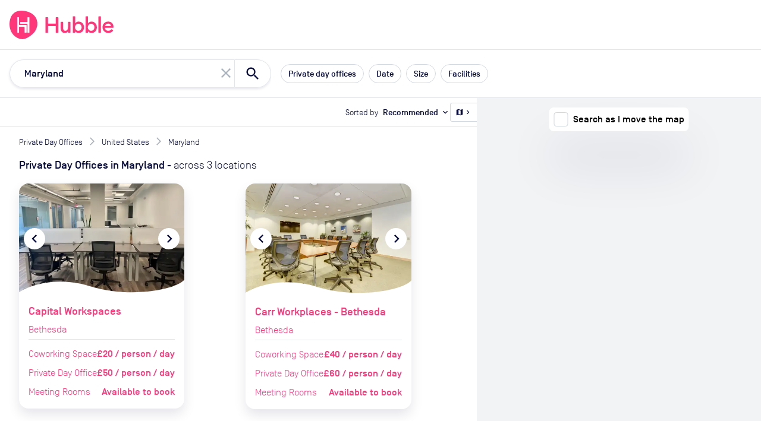

--- FILE ---
content_type: text/html; charset=utf-8
request_url: https://hubblehq.com/private-day-offices/united-states/maryland
body_size: 30053
content:
<!DOCTYPE html><html lang="en"><head><meta charSet="utf-8" data-next-head=""/><meta name="viewport" content="width=device-width" data-next-head=""/><title data-next-head="">Hire day offices near Maryland  | Hubble On-Demand</title><link href="https://hubblehq.com/private-day-offices/united-states/maryland" rel="canonical" data-next-head=""/><link href="https://hubblehq.com/private-day-offices/united-states/maryland" hrefLang="en-gb" rel="alternate" data-next-head=""/><link href="https://hubblehq.com/en-us/private-day-offices/united-states/maryland" hrefLang="en-us" rel="alternate" data-next-head=""/><link href="https://hubblehq.com/private-day-offices/united-states/maryland" hrefLang="en" rel="alternate" data-next-head=""/><meta content="Quickly find and book offices for the day near Maryland. Search all providers in one place. Day offices for any team size and budget." name="description" data-next-head=""/><meta content="summary_large_image" name="twitter:card" data-next-head=""/><meta content="@Hubble" name="twitter:creator" data-next-head=""/><meta content="Quickly find and book offices for the day near Maryland. Search all providers in one place. Day offices for any team size and budget." name="twitter:description" data-next-head=""/><meta content="https://hubble.imgix.net/site/meta/hubblehq-default-preview.png?auto=format%2Ccompress&amp;h=600&amp;w=1120" name="twitter:image:src" data-next-head=""/><meta content="@Hubble" name="twitter:site" data-next-head=""/><meta content="Hire day offices near Maryland | Hubble On-Demand" name="twitter:title" data-next-head=""/><meta content="510790232" property="fb:admins" data-next-head=""/><meta content="568152729905087" property="fb:app_id" data-next-head=""/><meta content="Quickly find and book offices for the day near Maryland. Search all providers in one place. Day offices for any team size and budget." property="og:description" data-next-head=""/><meta content="https://hubble.imgix.net/site/meta/hubblehq-default-preview.png?auto=format%2Ccompress&amp;h=630&amp;w=1200" property="og:image" data-next-head=""/><meta content="en_GB" property="og:locale" data-next-head=""/><meta content="Hubble" property="og:site_name" data-next-head=""/><meta content="Hire day offices near Maryland | Hubble On-Demand" property="og:title" data-next-head=""/><meta content="website" property="og:type" data-next-head=""/><meta content="https://hubblehq.com/private-day-offices/united-states/maryland" property="og:url" data-next-head=""/><link href="/static/apple-touch-icon.png" rel="apple-touch-icon" sizes="180x180"/><link href="/static/favicon-32x32.png" rel="icon" sizes="32x32" type="image/png"/><link href="/static/favicon-16x16.png" rel="icon" sizes="16x16" type="image/png"/><link href="/static/site.webmanifest" rel="manifest"/><link color="#FF377A" href="/static/safari-pinned-tab.svg" rel="mask-icon"/><meta content="no-referrer-when-downgrade" name="referrer"/><meta content="#050A3A" name="msapplication-TileColor"/><meta content="#FF377A" name="theme-color"/><meta content="black-translucent" name="apple-mobile-web-app-status-bar-style"/><link data-next-font="" rel="preconnect" href="/" crossorigin="anonymous"/><link rel="preload" href="/_next/static/css/764ae904b6b14157.css" as="style"/><link rel="preload" href="/_next/static/css/62bb2b2245c69709.css" as="style"/><meta name="sentry-trace" content="64e4c27ad2a4df3ee56b52a6f91a219d-70830e3e2913a347"/><meta name="baggage" content="sentry-environment=production,sentry-public_key=a60979183684493c949c4a2164cb45dd,sentry-trace_id=64e4c27ad2a4df3ee56b52a6f91a219d,sentry-org_id=18282"/><script>if (typeof window.hubbleFeatureFlags === 'undefined') window.hubbleFeatureFlags = [];</script><script async="" data-cfasync="false" defer="" type="text/javascript">!function(){var i="analytics",analytics=window[i]=window[i]||[];if(!analytics.initialize)if(analytics.invoked)window.console&&console.error&&console.error("Segment snippet included twice.");else{analytics.invoked=!0;analytics.methods=["trackSubmit","trackClick","trackLink","trackForm","pageview","identify","reset","group","track","ready","alias","debug","page","screen","once","off","on","addSourceMiddleware","addIntegrationMiddleware","setAnonymousId","addDestinationMiddleware","register"];analytics.factory=function(e){return function(){if(window[i].initialized)return window[i][e].apply(window[i],arguments);var n=Array.prototype.slice.call(arguments);if(["track","screen","alias","group","page","identify"].indexOf(e)>-1){var c=document.querySelector("link[rel='canonical']");n.push({__t:"bpc",c:c&&c.getAttribute("href")||void 0,p:location.pathname,u:location.href,s:location.search,t:document.title,r:document.referrer})}n.unshift(e);analytics.push(n);return analytics}};for(var n=0;n<analytics.methods.length;n++){var key=analytics.methods[n];analytics[key]=analytics.factory(key)}analytics.load=function(key,n){var t=document.createElement("script");t.type="text/javascript";t.async=!0;t.setAttribute("data-global-segment-analytics-key",i);t.src="https://cdn.segment.com/analytics.js/v1/" + key + "/analytics.min.js";var r=document.getElementsByTagName("script")[0];r.parentNode.insertBefore(t,r);analytics._loadOptions=n};analytics._writeKey="fPrmNEUzUK0T3uGD4FP1PBBaBBFixSwr";;analytics.SNIPPET_VERSION="5.2.0";


}}();</script><script>_linkedin_data_partner_id = "undefined"</script><script>
window.hubbleDataLayer = window.hubbleDataLayer || [];
function hubbleGtag() { hubbleDataLayer.push(arguments); }
hubbleGtag('consent', 'default', {
  ad_personalization: 'denied',
  ad_storage: 'denied',
  ad_user_data: 'denied',
  analytics_storage: 'denied',
  functionality_storage: 'denied',
  personalization_storage: 'denied',
  security_storage: 'granted', // Essential
});
hubbleDataLayer.push({'gtm.start': new Date().getTime(), 'event': 'gtm.js'});
</script><link rel="stylesheet" href="/_next/static/css/764ae904b6b14157.css" data-n-g=""/><link rel="stylesheet" href="/_next/static/css/62bb2b2245c69709.css" data-n-p=""/><noscript data-n-css=""></noscript><script defer="" noModule="" src="/_next/static/chunks/polyfills-42372ed130431b0a.js"></script><script src="/_next/static/chunks/webpack-8161b32c420fd3ea.js" defer=""></script><script src="/_next/static/chunks/framework-0449ed02fe430eed.js" defer=""></script><script src="/_next/static/chunks/main-cb117a83317f1354.js" defer=""></script><script src="/_next/static/chunks/pages/_app-4d2ea70e21feaa60.js" defer=""></script><script src="/_next/static/chunks/4608-6f37990337e1d7be.js" defer=""></script><script src="/_next/static/chunks/4933-e2d28d2860806f89.js" defer=""></script><script src="/_next/static/chunks/pages/pass/%5BanchorSlug%5D/%5BareaSlug%5D-06e04ecdf344dba9.js" defer=""></script><script src="/_next/static/fg-Qpoks4eXzLf2wnTNu7/_buildManifest.js" defer=""></script><script src="/_next/static/fg-Qpoks4eXzLf2wnTNu7/_ssgManifest.js" defer=""></script></head><body><div id="__next"><header class="NavBar_NavBar__dExpR" role="banner"><a class="NavBar_NavBar-logo__E1k1N" href="/"><div class="HubbleLogo_u-hideAboveSm__jN6WV"><svg aria-label="HubbleHQ" class="NavBar_NavBar-logo--hideOnMobile__wD5gB" role="img" viewBox="0 0 285 285" xmlns="http://www.w3.org/2000/svg" height="48" width="48" data-variant="brandPrimary"><path d="M270.84 86.14C248 26.19 177.82-.2 117.77 0 50.93.22 11.9 39.92 2.14 105.6-7 167.21 12.91 230.3 65.69 264.29c58.17 37.46 104.61 20.5 162.83-28.95 41.96-35.63 62.25-96.94 42.32-149.2zM169.13 217a2.462 2.462 0 0 1-2.44 2.44h-12.24c-1.34 0-2.445-1.1-2.45-2.44v-54.1a2.451 2.451 0 0 0-2.44-2.44H98a2.451 2.451 0 0 0-2.44 2.44v54.6c0 1.34-1.1 2.445-2.44 2.45H80.89a2.462 2.462 0 0 1-2.44-2.45V67.14c0-1.34 1.1-2.445 2.44-2.45h12.23a2.462 2.462 0 0 1 2.44 2.45v73.74c0 1.34 1.1 2.445 2.44 2.45h68.68a2.462 2.462 0 0 1 2.44 2.45zm28.64.47c0 1.34-1.1 2.445-2.44 2.45h-12.24a2.462 2.462 0 0 1-2.44-2.45v-84.22a2.462 2.462 0 0 0-2.44-2.44h-68.83a2.462 2.462 0 0 1-2.44-2.44v-12.24a2.451 2.451 0 0 1 2.44-2.44h68.82a2.462 2.462 0 0 0 2.44-2.45v-44.1c0-1.34 1.1-2.445 2.44-2.45h12.23a2.462 2.462 0 0 1 2.44 2.45z" fill="currentColor"></path><path d="M93.12 219.95H80.89a2.462 2.462 0 0 1-2.44-2.45V67.14c0-1.34 1.1-2.445 2.44-2.45h12.23a2.462 2.462 0 0 1 2.44 2.45v73.74c0 1.34 1.1 2.445 2.44 2.45h68.68a2.462 2.462 0 0 1 2.44 2.45l.01 71.22a2.462 2.462 0 0 1-2.44 2.44h-12.24c-1.34 0-2.445-1.1-2.45-2.44v-54.1a2.452 2.452 0 0 0-2.44-2.44H98a2.452 2.452 0 0 0-2.44 2.44v54.6a2.462 2.462 0 0 1-2.44 2.45zm102.21-.03h-12.24a2.462 2.462 0 0 1-2.44-2.45v-84.22a2.462 2.462 0 0 0-2.44-2.44h-68.83a2.462 2.462 0 0 1-2.44-2.44v-12.24a2.451 2.451 0 0 1 2.44-2.44h68.82a2.462 2.462 0 0 0 2.44-2.45v-44.1c0-1.34 1.1-2.445 2.44-2.45h12.23a2.462 2.462 0 0 1 2.44 2.45l.02 150.33a2.462 2.462 0 0 1-2.44 2.45z" fill="#FFF"></path></svg></div><div class="HubbleLogo_u-hideBelowSm__6dcK_"><svg viewBox="0 0 1165 285" xmlns="http://www.w3.org/2000/svg" height="48" class="NavBar_NavBar-logo--hideOnMobile__wD5gB" data-variant="brandPrimary"><title>HubbleHQ</title><path d="M270.84 86.14C248 26.19 177.82-.2 117.77 0 50.93.22 11.9 39.92 2.14 105.6-7 167.21 12.91 230.3 65.69 264.29c58.17 37.46 104.61 20.5 162.83-28.95 41.96-35.63 62.25-96.94 42.32-149.2zM169.13 217a2.462 2.462 0 0 1-2.44 2.44h-12.24c-1.34 0-2.445-1.1-2.45-2.44v-54.1a2.451 2.451 0 0 0-2.44-2.44H98a2.451 2.451 0 0 0-2.44 2.44v54.6c0 1.34-1.1 2.445-2.44 2.45H80.89a2.462 2.462 0 0 1-2.44-2.45V67.14c0-1.34 1.1-2.445 2.44-2.45h12.23a2.462 2.462 0 0 1 2.44 2.45v73.74c0 1.34 1.1 2.445 2.44 2.45h68.68a2.462 2.462 0 0 1 2.44 2.45zm28.64.47c0 1.34-1.1 2.445-2.44 2.45h-12.24a2.462 2.462 0 0 1-2.44-2.45v-84.22a2.462 2.462 0 0 0-2.44-2.44h-68.83a2.462 2.462 0 0 1-2.44-2.44v-12.24a2.451 2.451 0 0 1 2.44-2.44h68.82a2.462 2.462 0 0 0 2.44-2.45v-44.1c0-1.34 1.1-2.445 2.44-2.45h12.23a2.462 2.462 0 0 1 2.44 2.45z" fill="currentColor"></path><path d="M93.12 219.95H80.89a2.462 2.462 0 0 1-2.44-2.45V67.14c0-1.34 1.1-2.445 2.44-2.45h12.23a2.462 2.462 0 0 1 2.44 2.45v73.74c0 1.34 1.1 2.445 2.44 2.45h68.68a2.462 2.462 0 0 1 2.44 2.45l.01 71.22a2.462 2.462 0 0 1-2.44 2.44h-12.24c-1.34 0-2.445-1.1-2.45-2.44v-54.1a2.452 2.452 0 0 0-2.44-2.44H98a2.452 2.452 0 0 0-2.44 2.44v54.6a2.462 2.462 0 0 1-2.44 2.45zm102.21-.03h-12.24a2.462 2.462 0 0 1-2.44-2.45v-84.22a2.462 2.462 0 0 0-2.44-2.44h-68.83a2.462 2.462 0 0 1-2.44-2.44v-12.24a2.451 2.451 0 0 1 2.44-2.44h68.82a2.462 2.462 0 0 0 2.44-2.45v-44.1c0-1.34 1.1-2.445 2.44-2.45h12.23a2.462 2.462 0 0 1 2.44 2.45l.02 150.33a2.462 2.462 0 0 1-2.44 2.45z" fill="#FFF"></path><path d="M484.8,64.8h-18.9c-1.9,0-3.4,1.5-3.4,3.4V126c0,1.9-1.5,3.4-3.4,3.4h-70.3c-1.9,0-3.4-1.5-3.4-3.4V68.2 c0-1.9-1.5-3.4-3.4-3.4h-18.9c-1.9,0-3.4,1.5-3.4,3.4v149.2c0,1.9,1.5,3.4,3.4,3.4H382c1.9,0,3.4-1.5,3.4-3.4v-60.2 c0-1.9,1.5-3.4,3.4-3.4h70.3c1.9,0,3.4,1.5,3.4,3.4v60.2c0,1.9,1.5,3.4,3.4,3.4h18.9c1.9,0,3.4-1.5,3.4-3.4V68.2 C488.2,66.4,486.7,64.8,484.8,64.8L484.8,64.8z M605.6,111h-17.4c-1.9,0-3.4,1.5-3.4,3.4V165c0,23.5-11.2,36-26.8,36 c-14.1,0-22-10.8-22-28.3v-58.3c0-1.9-1.5-3.4-3.4-3.4h-17.3c-1.9,0-3.4,1.5-3.4,3.4v62.3c0,28.1,15.6,46.4,40.9,46.4 c14.1,0,25.7-6.1,32.1-17.1v11.5c0,1.9,1.5,3.4,3.4,3.4h17.4c1.9,0,3.4-1.5,3.4-3.4V114.4C609,112.5,607.4,111,605.6,111z  M692.2,108.8c-15.8,0-29.2,8.1-35.4,16.9V59.5c0-1.9-1.5-3.4-3.4-3.4h-17.4c-1.9,0-3.4,1.5-3.4,3.4v158c0,1.9,1.5,3.4,3.4,3.4h17.4 c1.9,0,3.4-1.5,3.4-3.4v-11.3c6.1,8.8,19.6,16.9,35.4,16.9c30.1,0,53-25.7,53-57.1S722.3,108.8,692.2,108.8z M687.9,201.1 c-19.6,0-33-15.4-33-35.1s13.4-35.2,33-35.2c19.3,0,32.7,15.4,32.7,35.2S707.2,201.1,687.9,201.1z M820.6,108.8 c-15.8,0-29.2,8.1-35.4,16.9V59.5c0-1.9-1.5-3.4-3.4-3.4h-17.4c-1.9,0-3.4,1.5-3.4,3.4v158c0,1.9,1.5,3.4,3.4,3.4h17.4 c1.9,0,3.4-1.5,3.4-3.4v-11.3c6.2,8.8,19.5,16.9,35.4,16.9c30.1,0,53-25.7,53-57.1S850.7,108.8,820.6,108.8z M816.2,201.1 c-19.6,0-33-15.4-33-35.1s13.4-35.2,33-35.2c19.3,0,32.7,15.4,32.7,35.2S835.5,201.1,816.2,201.1z M910.1,56h-17.4 c-1.9,0-3.4,1.5-3.4,3.4v158c0,1.9,1.5,3.4,3.4,3.4h17.4c1.9,0,3.4-1.5,3.4-3.4v-158C913.5,57.5,912,56,910.1,56z M1039.8,163.3 c0-35.4-24.2-54.5-53-54.5c-33.4,0-57.4,24.9-57.3,57.2c0.1,33,28.5,58.6,61.5,56.9c19.6-1,34.6-9.5,44.1-22.6 c0.4-0.6,0.6-1.3,0.6-2c0-1.1-0.5-2.1-1.4-2.8l-12.9-9.2c-1.5-1.1-3.6-0.7-4.7,0.8c-6,8.2-15.7,13.9-29.6,13.9 c-18.2,0-32.7-11.9-33.8-29.9h81.5c2.7,0,5-2.2,5-4.9C1039.8,165.2,1039.8,164.3,1039.8,163.3L1039.8,163.3z M954.4,153.6 c3.3-16.3,17.6-24.4,31.6-24.4s26.8,8.6,29.4,24.4H954.4z" fill="currentColor"></path></svg></div><svg aria-label="HubbleHQ" class="NavBar_NavBar-logo--hideOnDesktop__apEQy" role="img" viewBox="0 0 285 285" xmlns="http://www.w3.org/2000/svg" height="48" width="48" data-variant="brandPrimary" color="currentColor"><path d="M270.84 86.14C248 26.19 177.82-.2 117.77 0 50.93.22 11.9 39.92 2.14 105.6-7 167.21 12.91 230.3 65.69 264.29c58.17 37.46 104.61 20.5 162.83-28.95 41.96-35.63 62.25-96.94 42.32-149.2zM169.13 217a2.462 2.462 0 0 1-2.44 2.44h-12.24c-1.34 0-2.445-1.1-2.45-2.44v-54.1a2.451 2.451 0 0 0-2.44-2.44H98a2.451 2.451 0 0 0-2.44 2.44v54.6c0 1.34-1.1 2.445-2.44 2.45H80.89a2.462 2.462 0 0 1-2.44-2.45V67.14c0-1.34 1.1-2.445 2.44-2.45h12.23a2.462 2.462 0 0 1 2.44 2.45v73.74c0 1.34 1.1 2.445 2.44 2.45h68.68a2.462 2.462 0 0 1 2.44 2.45zm28.64.47c0 1.34-1.1 2.445-2.44 2.45h-12.24a2.462 2.462 0 0 1-2.44-2.45v-84.22a2.462 2.462 0 0 0-2.44-2.44h-68.83a2.462 2.462 0 0 1-2.44-2.44v-12.24a2.451 2.451 0 0 1 2.44-2.44h68.82a2.462 2.462 0 0 0 2.44-2.45v-44.1c0-1.34 1.1-2.445 2.44-2.45h12.23a2.462 2.462 0 0 1 2.44 2.45z" fill="currentColor"></path><path d="M93.12 219.95H80.89a2.462 2.462 0 0 1-2.44-2.45V67.14c0-1.34 1.1-2.445 2.44-2.45h12.23a2.462 2.462 0 0 1 2.44 2.45v73.74c0 1.34 1.1 2.445 2.44 2.45h68.68a2.462 2.462 0 0 1 2.44 2.45l.01 71.22a2.462 2.462 0 0 1-2.44 2.44h-12.24c-1.34 0-2.445-1.1-2.45-2.44v-54.1a2.452 2.452 0 0 0-2.44-2.44H98a2.452 2.452 0 0 0-2.44 2.44v54.6a2.462 2.462 0 0 1-2.44 2.45zm102.21-.03h-12.24a2.462 2.462 0 0 1-2.44-2.45v-84.22a2.462 2.462 0 0 0-2.44-2.44h-68.83a2.462 2.462 0 0 1-2.44-2.44v-12.24a2.451 2.451 0 0 1 2.44-2.44h68.82a2.462 2.462 0 0 0 2.44-2.45v-44.1c0-1.34 1.1-2.445 2.44-2.45h12.23a2.462 2.462 0 0 1 2.44 2.45l.02 150.33a2.462 2.462 0 0 1-2.44 2.45z" fill="#FFF"></path></svg></a><div class="NavBar_NavBar-accessory__gBW_Y"><div class="SiteNavigation_SiteNavigation-accessoryContainer__rGckM"></div></div><nav aria-label="Main Navigation" class="NavigationList_NavigationList__fAXfJ NavigationList_NavigationList--loading__fZEVf"><button class="HamburgerButton_HamburgerButton__P1mYl" title="Close main navigation menu" aria-expanded="false" aria-haspopup="true" type="submit"><span></span><span></span><span></span></button><ul aria-hidden="true" aria-label="Main Navigation Items" class="NavigationList_NavigationList-list__hURS9" data-testid="Navigation"><li aria-label="Solutions" class="NavBarMenuItem_NavBarMenuItem__ioP_o"><button class="NavBarMenuItem_NavBarMenuItem-button__RW1gE" data-testid="Solutions main nav item" title="open Solutions menu" aria-expanded="false" aria-haspopup="true" type="submit">Solutions<i aria-hidden="true" class="material-icons NavBarMenuItem_NavBarMenuItem-icon__Wnxig">expand_more</i></button><div aria-hidden="true" class="MegaMenu_MegaMenu__4EkZS"><div class="Section_Section__LpTAF Section_Section--lgBreakpoint__jywy6 Section_Section--maxWidth__geKKD" style="--Section--horizontalPadding:var(--space-md);--Section--verticalPadding:var(--space-lg)"><div class="Grid_Grid__BXqpA Grid_Grid--lg__NfVWs Grid_Grid--gap__ywtXD" style="--grid-gap-x:var(--space-md);--grid-gap-y:var(--space-lg)"><div class="Grid_GridItem__DHhWr Grid_GridItem--lg__OrAuX" style="--GridItem-columnEnd:span 2;--GridItem-columnStart:auto;--GridItem-rowEnd:span 1;--GridItem-rowStart:auto"><h4 class="Heading_Heading__BzmIU" style="--Heading-defaultType:var(--font-style-title-3)">Office Space</h4></div><div class="Grid_GridItem__DHhWr Grid_GridItem--lg__OrAuX" style="--GridItem-columnEnd:span 3;--GridItem-columnStart:auto;--GridItem-rowEnd:auto;--GridItem-rowStart:2"><ul class="UnstyledList_UnstyledList__SB3r3"><li><a href="/full-time-office-enquiry?source=navBar"><span class="TextWithIcon_TextWithIcon__nES1a TextWithIcon_TextWithIcon--content1__ajBAw"><span> <b>Private offices</b></span><span><i style="--TextWithIcon-iconColor:var(--color-null)" class="material-icons TextWithIcon_TextWithIcon-icon__lmVtj TextWithIcon_TextWithIcon--iconPositionRight__Q6uIH TextWithIcon_TextWithIcon--iconSizeLg__78fy0 TextWithIcon_TextWithIcon--marginBottom__kU2Dd">chevron_right</i></span></span><div class="VerticalSpacing_VerticalSpacing--sm__YEU8T"></div><p class="Paragraph_Paragraph__uO7_B Paragraph_Paragraph--content2__adC44">Permanent offices for your team with flexible contracts</p></a><div class="VerticalSpacing_VerticalSpacing--lg__Hsiq6"></div></li><li><a href="/part-time-offices"><span class="TextWithIcon_TextWithIcon__nES1a TextWithIcon_TextWithIcon--content1__ajBAw"><span> <b>Part-time offices</b></span><span><i style="--TextWithIcon-iconColor:var(--color-null)" class="material-icons TextWithIcon_TextWithIcon-icon__lmVtj TextWithIcon_TextWithIcon--iconPositionRight__Q6uIH TextWithIcon_TextWithIcon--iconSizeLg__78fy0 TextWithIcon_TextWithIcon--marginBottom__kU2Dd">chevron_right</i></span></span><div class="VerticalSpacing_VerticalSpacing--sm__YEU8T"></div><p class="Paragraph_Paragraph__uO7_B Paragraph_Paragraph--content2__adC44">Your own office 1-3 days per week, up to 75% cheaper than a full-time office</p></a><div class="VerticalSpacing_VerticalSpacing--lg__Hsiq6"></div></li></ul></div><div class="Grid_GridItem__DHhWr Grid_GridItem--lg__OrAuX" style="--GridItem-columnEnd:span 2;--GridItem-columnStart:5;--GridItem-rowEnd:span 1;--GridItem-rowStart:auto"><h4 class="Heading_Heading__BzmIU" style="--Heading-defaultType:var(--font-style-title-3)">On-Demand</h4></div><div class="Grid_GridItem__DHhWr Grid_GridItem--lg__OrAuX" style="--GridItem-columnEnd:span 2;--GridItem-columnStart:5;--GridItem-rowEnd:auto;--GridItem-rowStart:2"><ul class="UnstyledList_UnstyledList__SB3r3"><li><a href="/meeting-rooms"><span class="TextWithIcon_TextWithIcon__nES1a TextWithIcon_TextWithIcon--content1__ajBAw"><span> <b>Meeting rooms</b></span><span><i style="--TextWithIcon-iconColor:var(--color-null)" class="material-icons TextWithIcon_TextWithIcon-icon__lmVtj TextWithIcon_TextWithIcon--iconPositionRight__Q6uIH TextWithIcon_TextWithIcon--iconSizeLg__78fy0 TextWithIcon_TextWithIcon--marginBottom__kU2Dd">chevron_right</i></span></span></a><div class="VerticalSpacing_VerticalSpacing--lg__Hsiq6"></div></li><li><a href="/private-day-offices"><span class="TextWithIcon_TextWithIcon__nES1a TextWithIcon_TextWithIcon--content1__ajBAw"><span> <b>Day offices</b></span><span><i style="--TextWithIcon-iconColor:var(--color-null)" class="material-icons TextWithIcon_TextWithIcon-icon__lmVtj TextWithIcon_TextWithIcon--iconPositionRight__Q6uIH TextWithIcon_TextWithIcon--iconSizeLg__78fy0 TextWithIcon_TextWithIcon--marginBottom__kU2Dd">chevron_right</i></span></span></a><div class="VerticalSpacing_VerticalSpacing--lg__Hsiq6"></div></li><li><a href="/coworking/london"><span class="TextWithIcon_TextWithIcon__nES1a TextWithIcon_TextWithIcon--content1__ajBAw"><span> <b>Coworking passes</b></span><span><i style="--TextWithIcon-iconColor:var(--color-null)" class="material-icons TextWithIcon_TextWithIcon-icon__lmVtj TextWithIcon_TextWithIcon--iconPositionRight__Q6uIH TextWithIcon_TextWithIcon--iconSizeLg__78fy0 TextWithIcon_TextWithIcon--marginBottom__kU2Dd">chevron_right</i></span></span></a><div class="VerticalSpacing_VerticalSpacing--sm__YEU8T"></div></li></ul></div><div class="Grid_GridItem__DHhWr Grid_GridItem--lg__OrAuX" style="--GridItem-columnEnd:span 3;--GridItem-columnStart:auto;--GridItem-rowEnd:auto;--GridItem-rowStart:2"><a href="/pass"><span class="TextWithIcon_TextWithIcon__nES1a TextWithIcon_TextWithIcon--content1__ajBAw"><span> <b>Monthly plans</b></span><span><i style="--TextWithIcon-iconColor:var(--color-null)" class="material-icons TextWithIcon_TextWithIcon-icon__lmVtj TextWithIcon_TextWithIcon--iconPositionRight__Q6uIH TextWithIcon_TextWithIcon--iconSizeLg__78fy0 TextWithIcon_TextWithIcon--marginBottom__kU2Dd">chevron_right</i></span></span><div class="VerticalSpacing_VerticalSpacing--sm__YEU8T"></div><p class="Paragraph_Paragraph__uO7_B Paragraph_Paragraph--content2__adC44">Save up to 30% per booking with Hubble On-Demand monthly plans</p><div class="VerticalSpacing_VerticalSpacing--sm__YEU8T"></div></a></div><div class="Grid_GridItem__DHhWr Grid_GridItem--lg__OrAuX" style="--GridItem-columnEnd:span 4;--GridItem-columnStart:10;--GridItem-rowEnd:span 3;--GridItem-rowStart:1"><div class="SolutionsMenuContent_SolutionsMenuContent-featuredContentBackground__2VlM_"><div class="SolutionsMenuContent_SolutionsMenuContent-featuredContent__T_sS9"><span class="Heading_Heading__BzmIU" style="--Heading-defaultType:var(--font-style-content-3)"><b>Featured</b></span><div class="VerticalSpacing_VerticalSpacing--sm__YEU8T"></div><ul class="UnstyledList_UnstyledList__SB3r3"><li><a class="Link_Link__Ounas" href="/blog/how-to-rent-office-space-complete-guide"><article class="panel_Panel__Zegrg Card_Card__i_QXc FeaturedCard_FeaturedCard__Afr5j" data-variant="borderless"><div class="Card_Card-image__A5yqH FeaturedCard_FeaturedCard-image__JYUvk"><img alt="The ultimate guide to moving offices" loading="lazy" width="200" height="158" decoding="async" data-nimg="1" style="color:transparent;object-fit:cover;object-position:left" srcSet="https://hubble.imgix.net/site/navigation/solutions/ultimate-guide-to-moving-offices.png?auto=format%2Ccompress&amp;fit=max&amp;q=50&amp;w=256 1x, https://hubble.imgix.net/site/navigation/solutions/ultimate-guide-to-moving-offices.png?auto=format%2Ccompress&amp;fit=max&amp;q=50&amp;w=543 2x" src="https://hubble.imgix.net/site/navigation/solutions/ultimate-guide-to-moving-offices.png?auto=format%2Ccompress&amp;fit=max&amp;q=50&amp;w=543"/></div><div class="Card_Card-content__ehq5I"><div class="FeaturedCard_FeaturedCard-innerContent__uj0D0"><span class="u-typographySmallLabel">Guide</span><div class="VerticalSpacing_VerticalSpacing--xs__o2qgc"></div><p class="Paragraph_Paragraph__uO7_B Paragraph_Paragraph--content2__adC44 Paragraph_Paragraph--marginless__dqFMA"><b>The ultimate guide to moving offices</b></p><div class="VerticalSpacing_VerticalSpacing--xs__o2qgc"></div><div class="FeaturedCard_FeaturedCard-ctaAlign__OyxyA"><span class="TextWithIcon_TextWithIcon__nES1a TextWithIcon_TextWithIcon--content1__ajBAw TextWithIcon_TextWithIcon--colorBrandPrimary__Hm72n"><span> <strong style="font-size:14px">Get the guide</strong></span><span><i style="--TextWithIcon-iconColor:var(--color-null)" class="material-icons TextWithIcon_TextWithIcon-icon__lmVtj TextWithIcon_TextWithIcon--iconPositionRight__Q6uIH TextWithIcon_TextWithIcon--iconSizeLg__78fy0 TextWithIcon_TextWithIcon--marginBottom__kU2Dd">chevron_right</i></span></span></div></div></div></article></a><div class="VerticalSpacing_VerticalSpacing--lg__Hsiq6"></div></li><li><a class="Link_Link__Ounas" href="/blog/office-space-calculator"><article class="panel_Panel__Zegrg Card_Card__i_QXc FeaturedCard_FeaturedCard__Afr5j" data-variant="borderless"><div class="Card_Card-image__A5yqH FeaturedCard_FeaturedCard-image__JYUvk"><img alt="Communal office space" loading="lazy" width="200" height="158" decoding="async" data-nimg="1" style="color:transparent;object-fit:cover;object-position:left" srcSet="https://hubble.imgix.net/site/navigation/solutions/calculator.jpg?auto=format%2Ccompress&amp;fit=max&amp;q=50&amp;w=256 1x, https://hubble.imgix.net/site/navigation/solutions/calculator.jpg?auto=format%2Ccompress&amp;fit=max&amp;q=50&amp;w=543 2x" src="https://hubble.imgix.net/site/navigation/solutions/calculator.jpg?auto=format%2Ccompress&amp;fit=max&amp;q=50&amp;w=543"/></div><div class="Card_Card-content__ehq5I"><div class="FeaturedCard_FeaturedCard-innerContent__uj0D0"><span class="u-typographySmallLabel">Tools</span><div class="VerticalSpacing_VerticalSpacing--xs__o2qgc"></div><p class="Paragraph_Paragraph__uO7_B Paragraph_Paragraph--content2__adC44 Paragraph_Paragraph--marginless__dqFMA"><b>The ultimate office cost calculator</b></p><div class="VerticalSpacing_VerticalSpacing--xs__o2qgc"></div><div class="FeaturedCard_FeaturedCard-ctaAlign__OyxyA"><span class="TextWithIcon_TextWithIcon__nES1a TextWithIcon_TextWithIcon--content1__ajBAw TextWithIcon_TextWithIcon--colorBrandPrimary__Hm72n"><span> <strong style="font-size:14px">Read more</strong></span><span><i style="--TextWithIcon-iconColor:var(--color-null)" class="material-icons TextWithIcon_TextWithIcon-icon__lmVtj TextWithIcon_TextWithIcon--iconPositionRight__Q6uIH TextWithIcon_TextWithIcon--iconSizeLg__78fy0 TextWithIcon_TextWithIcon--marginBottom__kU2Dd">chevron_right</i></span></span></div></div></div></article></a></li></ul></div></div></div></div></div></div></li><li aria-label="Locations" class="NavBarMenuItem_NavBarMenuItem__ioP_o"><button class="NavBarMenuItem_NavBarMenuItem-button__RW1gE" data-testid="Locations main nav item" title="open Locations menu" aria-expanded="false" aria-haspopup="true" type="submit">Locations<i aria-hidden="true" class="material-icons NavBarMenuItem_NavBarMenuItem-icon__Wnxig">expand_more</i></button><div aria-hidden="true" class="MegaMenu_MegaMenu__4EkZS"><div class="Section_Section__LpTAF Section_Section--lgBreakpoint__jywy6 Section_Section--maxWidth__geKKD" style="--Section--horizontalPadding:var(--space-md);--Section--verticalPadding:var(--space-lg)"><div class="Grid_Grid__BXqpA Grid_Grid--lg__NfVWs Grid_Grid--gap__ywtXD" style="--grid-gap-x:var(--space-md);--grid-gap-y:var(--space-lg)"><div class="Grid_GridItem__DHhWr Grid_GridItem--lg__OrAuX" style="--GridItem-columnEnd:span 6;--GridItem-columnStart:auto;--GridItem-rowEnd:auto;--GridItem-rowStart:auto"><p class="Paragraph_Paragraph__uO7_B Paragraph_Paragraph--content2__adC44 Paragraph_Paragraph--marginless__dqFMA">Top locations with workspaces you can<br/><b>book by the hour or day</b></p><div class="VerticalSpacing_VerticalSpacing--md__WvY9i"></div><div class="Grid_Grid__BXqpA Grid_Grid--md__BKESJ Grid_Grid--gap__ywtXD" style="--grid-gap-x:var(--space-md);--grid-gap-y:var(--space-lg)"><div class="Grid_GridItem__DHhWr Grid_GridItem--md__UClM3" style="--GridItem-columnEnd:span 4;--GridItem-columnStart:auto;--GridItem-rowEnd:auto;--GridItem-rowStart:auto"><div aria-label="UK"><h3 class="Heading_Heading__BzmIU" style="--Heading-defaultType:var(--font-style-content-2)"><b>UK</b></h3><div class="VerticalSpacing_VerticalSpacing--sm__YEU8T"></div><ul class="UnstyledList_UnstyledList__SB3r3 AreaItem_AreaItem-list__9_In_"><li class="LocationItem_LocationItem-item__Uo__g"><a class="LocationItem_LocationItem-link__kdbwB" href="/coworking/birmingham">Birmingham</a></li><li class="LocationItem_LocationItem-item__Uo__g"><a class="LocationItem_LocationItem-link__kdbwB" href="/coworking/brighton-and-hove">Brighton</a></li><li class="LocationItem_LocationItem-item__Uo__g"><a class="LocationItem_LocationItem-link__kdbwB" href="/coworking/united-kingdom/bristol">Bristol</a></li><li class="LocationItem_LocationItem-item__Uo__g"><a class="LocationItem_LocationItem-link__kdbwB" href="/coworking/united-kingdom/cambridge">Cambridge</a></li><li class="LocationItem_LocationItem-item__Uo__g"><a class="LocationItem_LocationItem-link__kdbwB" href="/coworking/edinburgh">Edinburgh</a></li><li class="LocationItem_LocationItem-item__Uo__g"><a class="LocationItem_LocationItem-link__kdbwB" href="/coworking/united-kingdom/leeds">Leeds</a></li><li class="LocationItem_LocationItem-item__Uo__g"><a class="LocationItem_LocationItem-link__kdbwB" href="/coworking/london">London</a></li><li class="LocationItem_LocationItem-item__Uo__g"><a class="LocationItem_LocationItem-link__kdbwB" href="/coworking/manchester">Manchester</a></li><li class="LocationItem_LocationItem-item__Uo__g"><a class="LocationItem_LocationItem-link__kdbwB" href="/coworking/united-kingdom/oxford">Oxford</a></li><li class="LocationItem_LocationItem-item__Uo__g"><a class="LocationItem_LocationItem-link__kdbwB" href="/coworking/united-kingdom/reading">Reading</a></li></ul><div class="VerticalSpacing_VerticalSpacing--md__WvY9i"></div><div class="AreaItem_AreaItem-link___x032"><a class="Link_Link__Ounas" href="/coworking/united-kingdom"><span class="TextWithIcon_TextWithIcon__nES1a TextWithIcon_TextWithIcon--content3__YGD0t"><span> <b>View all <!-- -->UK</b></span><span><i style="--TextWithIcon-iconColor:var(--color-null)" class="material-icons TextWithIcon_TextWithIcon-icon__lmVtj TextWithIcon_TextWithIcon--iconPositionRight__Q6uIH TextWithIcon_TextWithIcon--iconSizeSm__y6emQ TextWithIcon_TextWithIcon--marginBottom__kU2Dd">chevron_right</i></span></span></a></div></div><div class="VerticalSpacing_VerticalSpacing--lg__Hsiq6"></div></div><div class="Grid_GridItem__DHhWr Grid_GridItem--md__UClM3" style="--GridItem-columnEnd:span 4;--GridItem-columnStart:auto;--GridItem-rowEnd:auto;--GridItem-rowStart:auto"><div aria-label="Europe"><h3 class="Heading_Heading__BzmIU" style="--Heading-defaultType:var(--font-style-content-2)"><b>Europe</b></h3><div class="VerticalSpacing_VerticalSpacing--sm__YEU8T"></div><ul class="UnstyledList_UnstyledList__SB3r3 AreaItem_AreaItem-list__9_In_"><li class="LocationItem_LocationItem-item__Uo__g"><a class="LocationItem_LocationItem-link__kdbwB" href="/coworking/berlin">Berlin</a></li><li class="LocationItem_LocationItem-item__Uo__g"><a class="LocationItem_LocationItem-link__kdbwB" href="/coworking/bucharest">Bucharest</a></li><li class="LocationItem_LocationItem-item__Uo__g"><a class="LocationItem_LocationItem-link__kdbwB" href="/coworking/budapest">Budapest</a></li><li class="LocationItem_LocationItem-item__Uo__g"><a class="LocationItem_LocationItem-link__kdbwB" href="/coworking/brussels">Brussels</a></li><li class="LocationItem_LocationItem-item__Uo__g"><a class="LocationItem_LocationItem-link__kdbwB" href="/coworking/dublin">Dublin</a></li><li class="LocationItem_LocationItem-item__Uo__g"><a class="LocationItem_LocationItem-link__kdbwB" href="/coworking/lisbon">Lisbon</a></li><li class="LocationItem_LocationItem-item__Uo__g"><a class="LocationItem_LocationItem-link__kdbwB" href="/coworking/madrid">Madrid</a></li><li class="LocationItem_LocationItem-item__Uo__g"><a class="LocationItem_LocationItem-link__kdbwB" href="/coworking/paris">Paris</a></li><li class="LocationItem_LocationItem-item__Uo__g"><a class="LocationItem_LocationItem-link__kdbwB" href="/coworking/prague">Prague</a></li><li class="LocationItem_LocationItem-item__Uo__g"><a class="LocationItem_LocationItem-link__kdbwB" href="/coworking/vienna">Vienna</a></li></ul></div><div class="VerticalSpacing_VerticalSpacing--lg__Hsiq6"></div></div><div class="Grid_GridItem__DHhWr Grid_GridItem--md__UClM3" style="--GridItem-columnEnd:span 4;--GridItem-columnStart:auto;--GridItem-rowEnd:auto;--GridItem-rowStart:auto"><div aria-label="Worldwide"><h3 class="Heading_Heading__BzmIU" style="--Heading-defaultType:var(--font-style-content-2)"><b>Worldwide</b></h3><div class="VerticalSpacing_VerticalSpacing--sm__YEU8T"></div><ul class="UnstyledList_UnstyledList__SB3r3 AreaItem_AreaItem-list__9_In_"><li class="LocationItem_LocationItem-item__Uo__g"><a class="LocationItem_LocationItem-link__kdbwB" href="/coworking/united-states/austin">Austin</a></li><li class="LocationItem_LocationItem-item__Uo__g"><a class="LocationItem_LocationItem-link__kdbwB" href="/coworking/lagos">Lagos</a></li><li class="LocationItem_LocationItem-item__Uo__g"><a class="LocationItem_LocationItem-link__kdbwB" href="/coworking/los-angeles">Los Angeles</a></li><li class="LocationItem_LocationItem-item__Uo__g"><a class="LocationItem_LocationItem-link__kdbwB" href="/coworking/melbourne">Melbourne</a></li><li class="LocationItem_LocationItem-item__Uo__g"><a class="LocationItem_LocationItem-link__kdbwB" href="/coworking/mexico-city">Mexico City</a></li><li class="LocationItem_LocationItem-item__Uo__g"><a class="LocationItem_LocationItem-link__kdbwB" href="/coworking/nairobi">Nairobi</a></li><li class="LocationItem_LocationItem-item__Uo__g"><a class="LocationItem_LocationItem-link__kdbwB" href="/coworking/united-states/new-york">New York</a></li><li class="LocationItem_LocationItem-item__Uo__g"><a class="LocationItem_LocationItem-link__kdbwB" href="/coworking/san-francisco">San Francisco</a></li><li class="LocationItem_LocationItem-item__Uo__g"><a class="LocationItem_LocationItem-link__kdbwB" href="/coworking/tel-aviv">Tel Aviv</a></li><li class="LocationItem_LocationItem-item__Uo__g"><a class="LocationItem_LocationItem-link__kdbwB" href="/coworking/toronto">Toronto</a></li></ul></div><div class="VerticalSpacing_VerticalSpacing--lg__Hsiq6"></div></div></div></div><div class="Grid_GridItem__DHhWr Grid_GridItem--lg__OrAuX" style="--GridItem-columnEnd:span 6;--GridItem-columnStart:auto;--GridItem-rowEnd:auto;--GridItem-rowStart:auto"><div class="LocationMenuContent_LocationMenuContent-border__G_azS"><p class="Paragraph_Paragraph__uO7_B Paragraph_Paragraph--content2__adC44 Paragraph_Paragraph--marginless__dqFMA">Top locations with workspaces you can<br/><b>rent by the month</b></p><div class="VerticalSpacing_VerticalSpacing--md__WvY9i"></div><div class="Grid_Grid__BXqpA Grid_Grid--md__BKESJ Grid_Grid--gap__ywtXD" style="--grid-gap-x:var(--space-md);--grid-gap-y:var(--space-lg)"><div class="Grid_GridItem__DHhWr Grid_GridItem--md__UClM3" style="--GridItem-columnEnd:span 4;--GridItem-columnStart:auto;--GridItem-rowEnd:auto;--GridItem-rowStart:auto"><div aria-label="Cities"><h3 class="Heading_Heading__BzmIU" style="--Heading-defaultType:var(--font-style-content-2)"><b>Cities</b></h3><div class="VerticalSpacing_VerticalSpacing--sm__YEU8T"></div><ul class="UnstyledList_UnstyledList__SB3r3 AreaItem_AreaItem-list__9_In_"><li class="LocationItem_LocationItem-item__Uo__g"><a class="LocationItem_LocationItem-link__kdbwB" href="/office-space-united-kingdom/belfast">Belfast</a></li><li class="LocationItem_LocationItem-item__Uo__g"><a class="LocationItem_LocationItem-link__kdbwB" href="/office-space-birmingham">Birmingham</a></li><li class="LocationItem_LocationItem-item__Uo__g"><a class="LocationItem_LocationItem-link__kdbwB" href="/office-space-brighton-and-hove">Brighton</a></li><li class="LocationItem_LocationItem-item__Uo__g"><a class="LocationItem_LocationItem-link__kdbwB" href="/office-space-united-kingdom/bristol">Bristol</a></li><li class="LocationItem_LocationItem-item__Uo__g"><a class="LocationItem_LocationItem-link__kdbwB" href="/office-space-united-kingdom/cardiff">Cardiff</a></li><li class="LocationItem_LocationItem-item__Uo__g"><a class="LocationItem_LocationItem-link__kdbwB" href="/office-space-glasgow">Glasgow</a></li><li class="LocationItem_LocationItem-item__Uo__g"><a class="LocationItem_LocationItem-link__kdbwB" href="/office-space-united-kingdom/leeds">Leeds</a></li><li class="LocationItem_LocationItem-item__Uo__g"><a class="LocationItem_LocationItem-link__kdbwB" href="/office-space-united-kingdom/liverpool">Liverpool</a></li><li class="LocationItem_LocationItem-item__Uo__g"><a class="LocationItem_LocationItem-link__kdbwB" href="/office-space-london">London</a></li><li class="LocationItem_LocationItem-item__Uo__g"><a class="LocationItem_LocationItem-link__kdbwB" href="/office-space-manchester">Manchester</a></li></ul><div class="VerticalSpacing_VerticalSpacing--md__WvY9i"></div><div class="AreaItem_AreaItem-link___x032"><a class="Link_Link__Ounas" href="/office-space-united-kingdom"><span class="TextWithIcon_TextWithIcon__nES1a TextWithIcon_TextWithIcon--content3__YGD0t"><span> <b>View all <!-- -->Cities</b></span><span><i style="--TextWithIcon-iconColor:var(--color-null)" class="material-icons TextWithIcon_TextWithIcon-icon__lmVtj TextWithIcon_TextWithIcon--iconPositionRight__Q6uIH TextWithIcon_TextWithIcon--iconSizeSm__y6emQ TextWithIcon_TextWithIcon--marginBottom__kU2Dd">chevron_right</i></span></span></a></div></div><div class="VerticalSpacing_VerticalSpacing--lg__Hsiq6"></div></div><div class="Grid_GridItem__DHhWr Grid_GridItem--md__UClM3" style="--GridItem-columnEnd:span 4;--GridItem-columnStart:auto;--GridItem-rowEnd:auto;--GridItem-rowStart:auto"><div aria-label="London Regions"><h3 class="Heading_Heading__BzmIU" style="--Heading-defaultType:var(--font-style-content-2)"><b>London Regions</b></h3><div class="VerticalSpacing_VerticalSpacing--sm__YEU8T"></div><ul class="UnstyledList_UnstyledList__SB3r3 AreaItem_AreaItem-list__9_In_"><li class="LocationItem_LocationItem-item__Uo__g"><a class="LocationItem_LocationItem-link__kdbwB" href="/office-space-london/central-london">Central London</a></li><li class="LocationItem_LocationItem-item__Uo__g"><a class="LocationItem_LocationItem-link__kdbwB" href="/office-space-london/east-london">East London</a></li><li class="LocationItem_LocationItem-item__Uo__g"><a class="LocationItem_LocationItem-link__kdbwB" href="/office-space-london/north-london">North London</a></li><li class="LocationItem_LocationItem-item__Uo__g"><a class="LocationItem_LocationItem-link__kdbwB" href="/office-space-london/south-london">South London</a></li><li class="LocationItem_LocationItem-item__Uo__g"><a class="LocationItem_LocationItem-link__kdbwB" href="/office-space-london/west-london">West London</a></li></ul></div><div class="VerticalSpacing_VerticalSpacing--lg__Hsiq6"></div></div><div class="Grid_GridItem__DHhWr Grid_GridItem--md__UClM3" style="--GridItem-columnEnd:span 4;--GridItem-columnStart:auto;--GridItem-rowEnd:auto;--GridItem-rowStart:auto"><div aria-label="London Areas"><h3 class="Heading_Heading__BzmIU" style="--Heading-defaultType:var(--font-style-content-2)"><b>London Areas</b></h3><div class="VerticalSpacing_VerticalSpacing--sm__YEU8T"></div><ul class="UnstyledList_UnstyledList__SB3r3 AreaItem_AreaItem-list__9_In_"><li class="LocationItem_LocationItem-item__Uo__g"><a class="LocationItem_LocationItem-link__kdbwB" href="/office-space-london/canary-wharf">Canary Wharf</a></li><li class="LocationItem_LocationItem-item__Uo__g"><a class="LocationItem_LocationItem-link__kdbwB" href="/office-space-london/clerkenwell">Clerkenwell</a></li><li class="LocationItem_LocationItem-item__Uo__g"><a class="LocationItem_LocationItem-link__kdbwB" href="/office-space-london/euston-station">Euston</a></li><li class="LocationItem_LocationItem-item__Uo__g"><a class="LocationItem_LocationItem-link__kdbwB" href="/office-space-london/farringdon-station">Farringdon</a></li><li class="LocationItem_LocationItem-item__Uo__g"><a class="LocationItem_LocationItem-link__kdbwB" href="/office-space-london/holborn-station">Holborn</a></li><li class="LocationItem_LocationItem-item__Uo__g"><a class="LocationItem_LocationItem-link__kdbwB" href="/office-space-london/kings-cross-st-pancras-station">King’s Cross</a></li><li class="LocationItem_LocationItem-item__Uo__g"><a class="LocationItem_LocationItem-link__kdbwB" href="/office-space-london/liverpool-street-station">Liverpool Street</a></li><li class="LocationItem_LocationItem-item__Uo__g"><a class="LocationItem_LocationItem-link__kdbwB" href="/office-space-london/london-bridge-station">London Bridge</a></li><li class="LocationItem_LocationItem-item__Uo__g"><a class="LocationItem_LocationItem-link__kdbwB" href="/office-space-london/marylebone-station">Marylebone</a></li><li class="LocationItem_LocationItem-item__Uo__g"><a class="LocationItem_LocationItem-link__kdbwB" href="/office-space-london/mayfair">Mayfair</a></li></ul><div class="VerticalSpacing_VerticalSpacing--md__WvY9i"></div><div class="AreaItem_AreaItem-link___x032"><a class="Link_Link__Ounas" href="/sitemap/england/london"><span class="TextWithIcon_TextWithIcon__nES1a TextWithIcon_TextWithIcon--content3__YGD0t"><span> <b>View all <!-- -->London Areas</b></span><span><i style="--TextWithIcon-iconColor:var(--color-null)" class="material-icons TextWithIcon_TextWithIcon-icon__lmVtj TextWithIcon_TextWithIcon--iconPositionRight__Q6uIH TextWithIcon_TextWithIcon--iconSizeSm__y6emQ TextWithIcon_TextWithIcon--marginBottom__kU2Dd">chevron_right</i></span></span></a></div></div><div class="VerticalSpacing_VerticalSpacing--lg__Hsiq6"></div></div></div></div></div></div></div></div></li><li aria-label="Resources" class="NavBarMenuItem_NavBarMenuItem__ioP_o"><button class="NavBarMenuItem_NavBarMenuItem-button__RW1gE" data-testid="Resources main nav item" title="open Resources menu" aria-expanded="false" aria-haspopup="true" type="submit">Resources<i aria-hidden="true" class="material-icons NavBarMenuItem_NavBarMenuItem-icon__Wnxig">expand_more</i></button><div aria-hidden="true" class="MegaMenu_MegaMenu__4EkZS"><div class="Section_Section__LpTAF Section_Section--lgBreakpoint__jywy6 Section_Section--maxWidth__geKKD" style="--Section--horizontalPadding:var(--space-md);--Section--verticalPadding:var(--space-lg)"><div class="Grid_Grid__BXqpA Grid_Grid--lg__NfVWs Grid_Grid--gap__ywtXD" style="--grid-gap-x:var(--space-md);--grid-gap-y:var(--space-lg)"><div class="Grid_GridItem__DHhWr Grid_GridItem--lg__OrAuX" style="--GridItem-columnEnd:span 3;--GridItem-columnStart:auto;--GridItem-rowEnd:span 1;--GridItem-rowStart:auto"><h4 class="Heading_Heading__BzmIU" style="--Heading-defaultType:var(--font-style-title-3)">Workspace strategy</h4></div><div class="Grid_GridItem__DHhWr Grid_GridItem--lg__OrAuX" style="--GridItem-columnEnd:span 3;--GridItem-columnStart:auto;--GridItem-rowEnd:auto;--GridItem-rowStart:2"><ul class="UnstyledList_UnstyledList__SB3r3"><li><a href="/blog/hybrid-working"><p class="Paragraph_Paragraph__uO7_B Paragraph_Paragraph--content2__adC44">Hybrid working</p></a><div class="VerticalSpacing_VerticalSpacing--sm__YEU8T"></div></li><li><a href="/blog/case-study"><p class="Paragraph_Paragraph__uO7_B Paragraph_Paragraph--content2__adC44">Hubble success stories</p></a><div class="VerticalSpacing_VerticalSpacing--sm__YEU8T"></div></li><li><a href="/blog/scaleups"><p class="Paragraph_Paragraph__uO7_B Paragraph_Paragraph--content2__adC44">Startups &amp; Scaleups</p></a><div class="VerticalSpacing_VerticalSpacing--sm__YEU8T"></div></li><li><a href="/blog/work-life"><p class="Paragraph_Paragraph__uO7_B Paragraph_Paragraph--content2__adC44">Work life</p></a><div class="VerticalSpacing_VerticalSpacing--sm__YEU8T"></div></li></ul></div><div class="Grid_GridItem__DHhWr Grid_GridItem--lg__OrAuX" style="--GridItem-columnEnd:span 4;--GridItem-columnStart:4;--GridItem-rowEnd:span 1;--GridItem-rowStart:auto"><h4 class="Heading_Heading__BzmIU" style="--Heading-defaultType:var(--font-style-title-3)">Private office search resources</h4></div><div class="Grid_GridItem__DHhWr Grid_GridItem--lg__OrAuX" style="--GridItem-columnEnd:span 4;--GridItem-columnStart:4;--GridItem-rowEnd:auto;--GridItem-rowStart:2"><ul class="UnstyledList_UnstyledList__SB3r3"><li><a href="/blog/is-now-the-right-time-to-move-offices-6-big-factors-to-consider"><p class="Paragraph_Paragraph__uO7_B Paragraph_Paragraph--content2__adC44">Is now the right time to move offices?</p></a><div class="VerticalSpacing_VerticalSpacing--sm__YEU8T"></div></li><li><a href="/blog/how-long-does-it-take-to-move-offices"><p class="Paragraph_Paragraph__uO7_B Paragraph_Paragraph--content2__adC44">How long does it take to move offices?</p></a><div class="VerticalSpacing_VerticalSpacing--sm__YEU8T"></div></li><li><a href="/blog/how-much-does-office-space-cost-london-rent-guides"><p class="Paragraph_Paragraph__uO7_B Paragraph_Paragraph--content2__adC44">How much does office space cost in London?</p></a><div class="VerticalSpacing_VerticalSpacing--sm__YEU8T"></div></li><li><a href="/blog/how-much-office-space-do-i-need"><p class="Paragraph_Paragraph__uO7_B Paragraph_Paragraph--content2__adC44">How much office space do I need?</p></a><div class="VerticalSpacing_VerticalSpacing--sm__YEU8T"></div></li><li><a href="/blog/serviced-managed-leased-offices-differences"><p class="Paragraph_Paragraph__uO7_B Paragraph_Paragraph--content2__adC44">Serviced vs Managed vs Leased offices: a guide</p></a><div class="VerticalSpacing_VerticalSpacing--sm__YEU8T"></div></li><li><a href="/blog/office-viewings-considerations"><p class="Paragraph_Paragraph__uO7_B Paragraph_Paragraph--content2__adC44">What to look out for on your office viewing</p></a><div class="VerticalSpacing_VerticalSpacing--sm__YEU8T"></div></li><div class="VerticalSpacing_VerticalSpacing--md__WvY9i"></div><li><a href="/blog/how-to-rent-office-space-complete-guide"><span class="TextWithIcon_TextWithIcon__nES1a TextWithIcon_TextWithIcon--content1__ajBAw"><span> <b>More resources</b></span><span><i style="--TextWithIcon-iconColor:var(--color-null)" class="material-icons TextWithIcon_TextWithIcon-icon__lmVtj TextWithIcon_TextWithIcon--iconPositionRight__Q6uIH TextWithIcon_TextWithIcon--iconSizeLg__78fy0 TextWithIcon_TextWithIcon--marginBottom__kU2Dd">chevron_right</i></span></span></a><div class="VerticalSpacing_VerticalSpacing--lg__Hsiq6"></div></li></ul></div><div class="Grid_GridItem__DHhWr Grid_GridItem--lg__OrAuX" style="--GridItem-columnEnd:span 4;--GridItem-columnStart:10;--GridItem-rowEnd:span 3;--GridItem-rowStart:1"><div class="ResourcesMenuContent_ResourcesMenuContent-featuredContentBackground__X_Uze"><div class="ResourcesMenuContent_ResourcesMenuContent-featuredContent__LUuDG"><span class="Heading_Heading__BzmIU" style="--Heading-defaultType:var(--font-style-content-3)"><b>Featured</b></span><div class="VerticalSpacing_VerticalSpacing--sm__YEU8T"></div><ul class="UnstyledList_UnstyledList__SB3r3"><li><a class="Link_Link__Ounas" href="/blog/how-to-rent-office-space-complete-guide"><article class="panel_Panel__Zegrg Card_Card__i_QXc FeaturedCard_FeaturedCard__Afr5j" data-variant="borderless"><div class="Card_Card-image__A5yqH FeaturedCard_FeaturedCard-image__JYUvk"><img alt="Moving Offices" loading="lazy" width="200" height="158" decoding="async" data-nimg="1" style="color:transparent;object-fit:cover;object-position:left" srcSet="https://hubble.imgix.net/site/navigation/resources/moving-offices.png?auto=format%2Ccompress&amp;fit=max&amp;q=50&amp;w=256 1x, https://hubble.imgix.net/site/navigation/resources/moving-offices.png?auto=format%2Ccompress&amp;fit=max&amp;q=50&amp;w=543 2x" src="https://hubble.imgix.net/site/navigation/resources/moving-offices.png?auto=format%2Ccompress&amp;fit=max&amp;q=50&amp;w=543"/></div><div class="Card_Card-content__ehq5I"><div class="FeaturedCard_FeaturedCard-innerContent__uj0D0"><span class="u-typographySmallLabel">Guide</span><div class="VerticalSpacing_VerticalSpacing--xs__o2qgc"></div><p class="Paragraph_Paragraph__uO7_B Paragraph_Paragraph--content2__adC44 Paragraph_Paragraph--marginless__dqFMA"><b>The ultimate guide to moving offices</b></p><div class="VerticalSpacing_VerticalSpacing--xs__o2qgc"></div><div class="FeaturedCard_FeaturedCard-ctaAlign__OyxyA"><span class="TextWithIcon_TextWithIcon__nES1a TextWithIcon_TextWithIcon--content1__ajBAw TextWithIcon_TextWithIcon--colorBrandPrimary__Hm72n"><span> <strong style="font-size:14px">Get the guide</strong></span><span><i style="--TextWithIcon-iconColor:var(--color-null)" class="material-icons TextWithIcon_TextWithIcon-icon__lmVtj TextWithIcon_TextWithIcon--iconPositionRight__Q6uIH TextWithIcon_TextWithIcon--iconSizeLg__78fy0 TextWithIcon_TextWithIcon--marginBottom__kU2Dd">chevron_right</i></span></span></div></div></div></article></a><div class="VerticalSpacing_VerticalSpacing--lg__Hsiq6"></div></li><li><a class="Link_Link__Ounas" href="/blog/office-space-calculator"><article class="panel_Panel__Zegrg Card_Card__i_QXc FeaturedCard_FeaturedCard__Afr5j" data-variant="borderless"><div class="Card_Card-image__A5yqH FeaturedCard_FeaturedCard-image__JYUvk"><img alt="Communal office space" loading="lazy" width="200" height="158" decoding="async" data-nimg="1" style="color:transparent;object-fit:cover;object-position:left" srcSet="https://hubble.imgix.net/site/navigation/solutions/calculator.jpg?auto=format%2Ccompress&amp;fit=max&amp;q=50&amp;w=256 1x, https://hubble.imgix.net/site/navigation/solutions/calculator.jpg?auto=format%2Ccompress&amp;fit=max&amp;q=50&amp;w=543 2x" src="https://hubble.imgix.net/site/navigation/solutions/calculator.jpg?auto=format%2Ccompress&amp;fit=max&amp;q=50&amp;w=543"/></div><div class="Card_Card-content__ehq5I"><div class="FeaturedCard_FeaturedCard-innerContent__uj0D0"><span class="u-typographySmallLabel">Tools</span><div class="VerticalSpacing_VerticalSpacing--xs__o2qgc"></div><p class="Paragraph_Paragraph__uO7_B Paragraph_Paragraph--content2__adC44 Paragraph_Paragraph--marginless__dqFMA"><b>The ultimate office cost calculator</b></p><div class="VerticalSpacing_VerticalSpacing--xs__o2qgc"></div><div class="FeaturedCard_FeaturedCard-ctaAlign__OyxyA"><span class="TextWithIcon_TextWithIcon__nES1a TextWithIcon_TextWithIcon--content1__ajBAw TextWithIcon_TextWithIcon--colorBrandPrimary__Hm72n"><span> <strong style="font-size:14px">Read more</strong></span><span><i style="--TextWithIcon-iconColor:var(--color-null)" class="material-icons TextWithIcon_TextWithIcon-icon__lmVtj TextWithIcon_TextWithIcon--iconPositionRight__Q6uIH TextWithIcon_TextWithIcon--iconSizeLg__78fy0 TextWithIcon_TextWithIcon--marginBottom__kU2Dd">chevron_right</i></span></span></div></div></div></article></a></li></ul></div></div></div></div></div></div></li><li class="NavBarSpacerItem_NavBarSpacerItem__DGIOh" role="presentation"></li><li aria-label="Search" class="NavBarMenuItem_NavBarMenuItem__ioP_o"><button class="NavBarMenuItem_NavBarMenuItem-button__RW1gE" data-testid="Search main nav item" title="open Search menu" aria-expanded="false" aria-haspopup="true" type="submit">Search<i aria-hidden="true" class="material-icons NavBarMenuItem_NavBarMenuItem-icon__Wnxig">expand_more</i></button><div aria-hidden="true" class="MegaMenu_MegaMenu__4EkZS"><div class="Section_Section__LpTAF Section_Section--lgBreakpoint__jywy6 Section_Section--maxWidth__geKKD" style="--Section--horizontalPadding:var(--space-md);--Section--verticalPadding:var(--space-lg)"><div class="SearchMenuContent_SearchMenuContent__JCSoO"><div class="SearchMenuContent_SearchMenuContent-divider__T6bzk"><h3 class="Heading_Heading__BzmIU" style="--Heading-defaultType:var(--font-style-title-4)">Search office space</h3><div class="VerticalSpacing_VerticalSpacing--md__WvY9i"></div><ul class="UnstyledList_UnstyledList__SB3r3 SearchMenuContent_SearchMenuContent-cardWrapper__o91rp"><li aria-label="Private offices" class="CardItem_CardItem__7fntp"><a class="Link_Link__Ounas" aria-current="false" data-testid="card-item-Private offices" href="/full-time-office-enquiry?source=navBar"><div class="CardItem_CardItem-content__Yqifa"><img alt="" class="Asset_Asset--fixed__QpmVa CardItem_CardItem-icon__mdJbM" loading="lazy" src="/_next/static/images/hq-office-product-981397d9937aa4801d8bf8a9df4e9451.svg" style="--Asset-height:48px;--Asset-width:55px"/><div><div class="CardItem_CardItem-header__cSvr3"><h4 class="Heading_Heading__BzmIU" style="--Heading-defaultType:var(--font-style-content-3)"><b>Private offices</b></h4><i class="material-icons CardItem_CardItem-chevron__AaM_h">chevron_right</i></div><p class="Paragraph_Paragraph__uO7_B Paragraph_Paragraph--content3__P0Pfk Paragraph_Paragraph--marginless__dqFMA">Entire offices to rent by the month</p></div></div></a></li><li aria-label="Part-time offices" class="CardItem_CardItem__7fntp"><a class="Link_Link__Ounas" aria-current="false" data-testid="card-item-Part-time offices" href="/part-time-office-enquiry?source=navBar"><div class="CardItem_CardItem-content__Yqifa"><img alt="" class="Asset_Asset--fixed__QpmVa CardItem_CardItem-icon__mdJbM" loading="lazy" src="/_next/static/images/hot-fixed-desk-product-add1a88d95c4c02f05a3777e69b1f06a.svg" style="--Asset-height:48px;--Asset-width:55px"/><div><div class="CardItem_CardItem-header__cSvr3"><h4 class="Heading_Heading__BzmIU" style="--Heading-defaultType:var(--font-style-content-3)"><b>Part-time offices</b></h4><i class="material-icons CardItem_CardItem-chevron__AaM_h">chevron_right</i></div><p class="Paragraph_Paragraph__uO7_B Paragraph_Paragraph--content3__P0Pfk Paragraph_Paragraph--marginless__dqFMA">A private office for 1-3 days per week</p></div></div></a></li></ul></div><div><h3 class="Heading_Heading__BzmIU" style="--Heading-defaultType:var(--font-style-title-4)">Search on-demand workspace</h3><div class="VerticalSpacing_VerticalSpacing--md__WvY9i"></div><ul class="UnstyledList_UnstyledList__SB3r3 SearchMenuContent_SearchMenuContent-cardWrapper__o91rp"><li aria-label="Coworking spaces" class="CardItem_CardItem__7fntp"><a class="Link_Link__Ounas" aria-current="false" data-testid="card-item-Coworking spaces" href="/coworking/united-kingdom"><div class="CardItem_CardItem-content__Yqifa"><img alt="" class="Asset_Asset--fixed__QpmVa CardItem_CardItem-icon__mdJbM" loading="lazy" src="/_next/static/images/coworking-product-cc9758d9ea6b540bad548de8ad9f516c.svg" style="--Asset-height:48px;--Asset-width:55px"/><div><div class="CardItem_CardItem-header__cSvr3"><h4 class="Heading_Heading__BzmIU" style="--Heading-defaultType:var(--font-style-content-3)"><b>Coworking spaces</b></h4><i class="material-icons CardItem_CardItem-chevron__AaM_h">chevron_right</i></div><p class="Paragraph_Paragraph__uO7_B Paragraph_Paragraph--content3__P0Pfk Paragraph_Paragraph--marginless__dqFMA">Desks in a shared workspace</p></div></div></a></li><li aria-label="Meeting rooms" class="CardItem_CardItem__7fntp"><a class="Link_Link__Ounas" aria-current="false" data-testid="card-item-Meeting rooms" href="/meeting-rooms/united-kingdom"><div class="CardItem_CardItem-content__Yqifa"><img alt="" class="Asset_Asset--fixed__QpmVa CardItem_CardItem-icon__mdJbM" loading="lazy" src="/_next/static/images/meeting-room-27a5f1bf8ce6bca20b3fd558ffc99470.svg" style="--Asset-height:48px;--Asset-width:55px"/><div><div class="CardItem_CardItem-header__cSvr3"><h4 class="Heading_Heading__BzmIU" style="--Heading-defaultType:var(--font-style-content-3)"><b>Meeting rooms</b></h4><i class="material-icons CardItem_CardItem-chevron__AaM_h">chevron_right</i></div><p class="Paragraph_Paragraph__uO7_B Paragraph_Paragraph--content3__P0Pfk Paragraph_Paragraph--marginless__dqFMA">To meet and present</p></div></div></a></li><li aria-label="Day offices" class="CardItem_CardItem__7fntp"><a class="Link_Link__Ounas" aria-current="true" data-testid="card-item-Day offices" href="/private-day-offices/united-kingdom"><div class="CardItem_CardItem-content__Yqifa"><img alt="" class="Asset_Asset--fixed__QpmVa CardItem_CardItem-icon__mdJbM" loading="lazy" src="/_next/static/images/private-day-office-product-d198554cbc2b204f20d28ea4055a3d6f.svg" style="--Asset-height:48px;--Asset-width:55px"/><div><div class="CardItem_CardItem-header__cSvr3"><h4 class="Heading_Heading__BzmIU" style="--Heading-defaultType:var(--font-style-content-3)"><b>Day offices</b></h4><i class="material-icons CardItem_CardItem-chevron__AaM_h">chevron_right</i></div><p class="Paragraph_Paragraph__uO7_B Paragraph_Paragraph--content3__P0Pfk Paragraph_Paragraph--marginless__dqFMA">A room with desks and chairs</p></div></div></a></li></ul></div></div></div></div></li><li aria-label="Choose your region" class="NavBarMenuItem_NavBarMenuItem__ioP_o NavBarMenuItem_NavBarMenuItem--relative__21Ifr"><button class="NavBarMenuItem_NavBarMenuItem-button__RW1gE" data-testid="Choose your region main nav item" title="open Choose your region menu" aria-expanded="false" aria-haspopup="true" type="submit"><img alt="en-gb" loading="lazy" width="33" height="33" decoding="async" data-nimg="1" class="SiteNavigation_SiteNavigation-localeIcon__6Ktc2" style="color:transparent" srcSet="https://hubble.imgix.net/locales/en-gb.png?auto=format%2Ccompress&amp;fit=max&amp;q=50&amp;w=48 1x, https://hubble.imgix.net/locales/en-gb.png?auto=format%2Ccompress&amp;fit=max&amp;q=50&amp;w=96 2x" src="https://hubble.imgix.net/locales/en-gb.png?auto=format%2Ccompress&amp;fit=max&amp;q=50&amp;w=96"/><i aria-hidden="true" class="material-icons NavBarMenuItem_NavBarMenuItem-icon__Wnxig">expand_more</i></button><div aria-hidden="true" class="SimpleMenu_SimpleMenu__XP9LG SimpleMenu_SimpleMenu--alignRight__lb3_W"><span class="Heading_Heading__BzmIU" style="--Heading-defaultType:var(--font-style-content-3)"><b>Choose your region</b></span><div class="VerticalSpacing_VerticalSpacing--md__WvY9i"></div><ul class="UnstyledList_UnstyledList__SB3r3 SimpleMenuList_SimpleMenuList__WvfFg"><li><a aria-label="UK" class="SiteNavigation_SiteNavigation-locale__sVcus" data-is-active="true" href="/private-day-offices/united-states/maryland"><img alt="UK" loading="lazy" width="16" height="16" decoding="async" data-nimg="1" style="color:transparent" srcSet="https://hubble.imgix.net/locales/en-gb.png?auto=format%2Ccompress&amp;fit=max&amp;q=50&amp;w=16 1x, https://hubble.imgix.net/locales/en-gb.png?auto=format%2Ccompress&amp;fit=max&amp;q=50&amp;w=32 2x" src="https://hubble.imgix.net/locales/en-gb.png?auto=format%2Ccompress&amp;fit=max&amp;q=50&amp;w=32"/>UK</a></li><li><a aria-label="US" class="SiteNavigation_SiteNavigation-locale__sVcus" data-is-active="false" href="/en-us/private-day-offices/united-states/maryland"><img alt="US" loading="lazy" width="16" height="16" decoding="async" data-nimg="1" style="color:transparent" srcSet="https://hubble.imgix.net/locales/en-us.png?auto=format%2Ccompress&amp;fit=max&amp;q=50&amp;w=16 1x, https://hubble.imgix.net/locales/en-us.png?auto=format%2Ccompress&amp;fit=max&amp;q=50&amp;w=32 2x" src="https://hubble.imgix.net/locales/en-us.png?auto=format%2Ccompress&amp;fit=max&amp;q=50&amp;w=32"/>US</a></li></ul></div></li><li aria-label="Login" class="NavBarMenuItem_NavBarMenuItem__ioP_o NavBarMenuItem_NavBarMenuItem--relative__21Ifr"><button class="NavBarMenuItem_NavBarMenuItem-button__RW1gE" data-testid="Login main nav item" title="open Login menu" aria-expanded="false" aria-haspopup="true" type="submit">Login<i aria-hidden="true" class="material-icons NavBarMenuItem_NavBarMenuItem-icon__Wnxig">expand_more</i></button><div aria-hidden="true" class="SimpleMenu_SimpleMenu__XP9LG SimpleMenu_SimpleMenu--alignRight__lb3_W"><ul class="UnstyledList_UnstyledList__SB3r3 SimpleMenuList_SimpleMenuList__WvfFg"><li><a data-testid="SiteNavigation-customerLogin" href="/login?next=%2Fprivate-day-offices%2Funited-states%2Fmaryland">Login</a></li><li><a href="/login?next=%2Fhost%2Flistings">Host login</a></li></ul></div></li></ul></nav></header><div class="PassSearch_PassSearch-searchFilterAndMapDisplay__xdKGy"><div class="PassSearch_PassSearch-searchAndFilter___ckn6"><div class="PassSearch_PassSearch-typeAheadWrapper__dlSom"><div class="TypeAhead_TypeAhead-wrapper__nYwkj"><div class="TypeAhead_TypeAhead-inputGroup__SKjov"><input autoComplete="off" class="TypeAhead_TypeAhead-input__HV9vQ" type="text" placeholder="Search by city or country" value="Maryland"/><button aria-label="Clear search query" class="TypeAhead_TypeAhead-clearButton__QbOcL" type="button"><i class="material-icons TypeAhead_TypeAhead-icon__mZmYD">close</i></button><input aria-label="Search" class="TypeAhead_TypeAhead-searchButton__Oqays TypeAhead_material-icon__UZgTp" type="submit" value="search"/></div></div></div><div class="Filters_Filters__2T8y5"><div class="Filters_Filters-inner__e173Y"><div class="Filters_Filters-pill__zWsVA"><div class="FilterPill_FilterPill__XZPg5" data-testid="Filters-productTypeFilterPill"><button class="FilterPill_FilterPill-pillButton__IfREc" type="button">Private day offices</button></div></div><div class="Filters_Filters-pill__zWsVA"><div class="FilterPill_FilterPill__XZPg5" data-testid="Filters-dateFilterPill"><button class="FilterPill_FilterPill-pillButton__IfREc" type="button">Date</button></div></div><div class="Filters_Filters-pill__zWsVA"><div class="FilterPill_FilterPill__XZPg5" data-testid="Filters-sizeFilterPill"><button class="FilterPill_FilterPill-pillButton__IfREc" type="button">Size</button></div></div><div class="Filters_Filters-pill__zWsVA"><div class="FilterPill_FilterPill__XZPg5" data-testid="Filters-facilitiesFilterPill"><button class="FilterPill_FilterPill-pillButton__IfREc" type="button">Facilities</button></div></div></div></div></div></div><div class="PassSearch_PassSearch-searchWrapper__a_iAj PassSearch_is-map-open__sb20I"><main><div class="PassSearch_PassSearch-sortByFilterWrapper__MKhwN"><div class="SortByFilter_SortByFilter__MhnoV"><label class="SortByFilter_SortByFilter-label__3yyE8" id="sortByDropdown">Sorted by</label><div class="CustomDropdown_CustomDropdown-wrapper__a2J8e"><select class="CustomDropdown_CustomDropdown-select__GaL4X" name="sortByDropdown" for="sortByDropdown"><option value="recommended" selected="">Recommended</option><option value="-price">Price High to Low</option><option value="price">Price Low to High</option></select><span class="TextWithIcon_TextWithIcon__nES1a TextWithIcon_TextWithIcon--content3__YGD0t"><span> <b>Recommended</b></span><span><i style="--TextWithIcon-iconColor:var(--color-null)" class="material-icons TextWithIcon_TextWithIcon-icon__lmVtj TextWithIcon_TextWithIcon--iconPositionRight__Q6uIH TextWithIcon_TextWithIcon--iconSizeSm__y6emQ TextWithIcon_TextWithIcon--marginBottom__kU2Dd">expand_more</i></span></span></div></div><div class="PassSearch_PassSearch-viewButtons__vyCR6"><button class="buttonOld_Button__jCjOx buttonOld_u-typographyContent2__FS1L0 buttonOld_Button--secondary__dYcwR MapButton_MapButton__W5AA0" data-testid="MapButton" title="" type="button"><div class="MapButton_MapButton--smallViewportOnly__gn9nf"><span class="TextWithIcon_TextWithIcon__nES1a TextWithIcon_TextWithIcon--content3__YGD0t"><span><i style="--TextWithIcon-iconColor:var(--color-null)" class="material-icons TextWithIcon_TextWithIcon-icon__lmVtj TextWithIcon_TextWithIcon--iconPositionLeft___M7LA TextWithIcon_TextWithIcon--iconSizeSm__y6emQ TextWithIcon_TextWithIcon--marginBottom__kU2Dd">map</i></span><span> <!-- -->Hide Map<!-- --> </span></span></div><div class="MapButton_MapButton--largeViewportOnly__nLG5E"><i class="material-icons MapButton_MapButton-icon__oOHPB">map</i><i class="material-icons MapButton_MapButton-icon__oOHPB">chevron_right</i></div></button></div></div><div class="PassSearch_PassSearch-searchMain__GmfT1"><div class="VerticalSpacing_VerticalSpacing--md__WvY9i"></div><nav aria-label="breadcrumb"><script type="application/ld+json">{"@context":"http://schema.org","@type":"BreadcrumbList","itemListElement":[{"@type":"ListItem","item":{"@id":"/private-day-offices/","name":"Private Day Offices"},"position":1},{"@type":"ListItem","item":{"@id":"/private-day-offices/united-states","name":"United States"},"position":2},{"@type":"ListItem","item":{"@id":"/private-day-offices/united-states/maryland","name":"Maryland"},"position":3}]}</script><ol class="UnstyledList_UnstyledList__SB3r3 Breadcrumbs_Breadcrumbs-list__51hwW"><li class="Breadcrumbs_Breadcrumbs-breadcrumb__wPvza Breadcrumbs_material-icon-pseudoelement--after__rwlqZ"><a class="Breadcrumbs_Breadcrumbs-link__DqcdV" href="/private-day-offices">Private Day Offices</a></li><li class="Breadcrumbs_Breadcrumbs-breadcrumb__wPvza Breadcrumbs_material-icon-pseudoelement--after__rwlqZ"><a class="Breadcrumbs_Breadcrumbs-link__DqcdV" href="/private-day-offices/united-states">United States</a></li><li class="Breadcrumbs_Breadcrumbs-breadcrumb__wPvza Breadcrumbs_material-icon-pseudoelement--after__rwlqZ"><a aria-current="page" class="Breadcrumbs_Breadcrumbs-link__DqcdV" href="/private-day-offices/united-states/maryland">Maryland</a></li></ol></nav><div class="VerticalSpacing_VerticalSpacing--md__WvY9i"></div><div class="Header_Header__GuX0v"><h1 class="Heading_Heading__BzmIU" style="--Heading-defaultType:var(--font-style-title-4)">Private Day Offices<!-- --> in <span class="Header_Header-area__P7grv">Maryland<!-- --> -</span> <span class="Header_Header-results__mlJiu">across<!-- --> <!-- -->3<!-- --> <!-- -->locations</span></h1></div><div class="VerticalSpacing_VerticalSpacing--md__WvY9i"></div><ul class="UnstyledList_UnstyledList__SB3r3 CardGrid_CardGrid__1hEIU" data-testid="CardGrid"><li class="CardGrid_CardGrid-item__Y_4Vy" data-testid="CardGrid.Item"><a class="" href="/pass/office-space/10480/capital-workspaces?option=private-office&amp;productType=private-office"><article class="panel_Panel__Zegrg Card_Card__i_QXc" data-variant="borderless"><div class="Card_Card-image__A5yqH"><div class=""><div class="ImageCarousel_ImageCarousel-sizer__QbH8o ImageCarousel_ImageCarousel--showButtonsOnHover__9Dvhn" style="--ImageCarousel-desktopHeight:2;--ImageCarousel-desktopWidth:3;--ImageCarousel-mobileHeight:3;--ImageCarousel-mobileWidth:4"><ul class="ImageCarousel_ImageCarousel-wrapper__clfWk"><li class="ImageCarouselItemCard_ImageCarouselItemCard-wrapper__KOPL4 ImageCarouselItemCard_ImageCarouselItemCard-wrapperStyleSelected__x7dyI"><img alt="" loading="lazy" decoding="async" data-nimg="fill" style="position:absolute;height:100%;width:100%;left:0;top:0;right:0;bottom:0;object-fit:cover;color:transparent" sizes="(max-width: 543px) 100vw, 392px" srcSet="https://hubble.imgix.net/listings/uploads/spaces/10480/-1237327000013641161.jpg?auto=format%2Ccompress&amp;ar=4%3A3&amp;fit=crop&amp;q=30&amp;w=543 543w, https://hubble.imgix.net/listings/uploads/spaces/10480/-1237327000013641161.jpg?auto=format%2Ccompress&amp;ar=4%3A3&amp;fit=crop&amp;q=30&amp;w=768 768w, https://hubble.imgix.net/listings/uploads/spaces/10480/-1237327000013641161.jpg?auto=format%2Ccompress&amp;ar=4%3A3&amp;fit=crop&amp;q=30&amp;w=992 992w, https://hubble.imgix.net/listings/uploads/spaces/10480/-1237327000013641161.jpg?auto=format%2Ccompress&amp;ar=4%3A3&amp;fit=crop&amp;q=30&amp;w=1200 1200w, https://hubble.imgix.net/listings/uploads/spaces/10480/-1237327000013641161.jpg?auto=format%2Ccompress&amp;ar=4%3A3&amp;fit=crop&amp;q=30&amp;w=1440 1440w, https://hubble.imgix.net/listings/uploads/spaces/10480/-1237327000013641161.jpg?auto=format%2Ccompress&amp;ar=4%3A3&amp;fit=crop&amp;q=30&amp;w=1680 1680w" src="https://hubble.imgix.net/listings/uploads/spaces/10480/-1237327000013641161.jpg?auto=format%2Ccompress&amp;ar=4%3A3&amp;fit=crop&amp;q=30&amp;w=1680"/></li><li class="ImageCarouselItemCard_ImageCarouselItemCard-wrapper__KOPL4"><img alt="" loading="lazy" decoding="async" data-nimg="fill" style="position:absolute;height:100%;width:100%;left:0;top:0;right:0;bottom:0;object-fit:cover;color:transparent" sizes="(max-width: 543px) 100vw, 392px" srcSet="https://hubble.imgix.net/listings/uploads/spaces/10480/5754615024082178493.jpg?auto=format%2Ccompress&amp;ar=4%3A3&amp;fit=crop&amp;q=30&amp;w=543 543w, https://hubble.imgix.net/listings/uploads/spaces/10480/5754615024082178493.jpg?auto=format%2Ccompress&amp;ar=4%3A3&amp;fit=crop&amp;q=30&amp;w=768 768w, https://hubble.imgix.net/listings/uploads/spaces/10480/5754615024082178493.jpg?auto=format%2Ccompress&amp;ar=4%3A3&amp;fit=crop&amp;q=30&amp;w=992 992w, https://hubble.imgix.net/listings/uploads/spaces/10480/5754615024082178493.jpg?auto=format%2Ccompress&amp;ar=4%3A3&amp;fit=crop&amp;q=30&amp;w=1200 1200w, https://hubble.imgix.net/listings/uploads/spaces/10480/5754615024082178493.jpg?auto=format%2Ccompress&amp;ar=4%3A3&amp;fit=crop&amp;q=30&amp;w=1440 1440w, https://hubble.imgix.net/listings/uploads/spaces/10480/5754615024082178493.jpg?auto=format%2Ccompress&amp;ar=4%3A3&amp;fit=crop&amp;q=30&amp;w=1680 1680w" src="https://hubble.imgix.net/listings/uploads/spaces/10480/5754615024082178493.jpg?auto=format%2Ccompress&amp;ar=4%3A3&amp;fit=crop&amp;q=30&amp;w=1680"/></li><li class="ImageCarouselItemCard_ImageCarouselItemCard-wrapper__KOPL4"><img alt="" loading="lazy" decoding="async" data-nimg="fill" style="position:absolute;height:100%;width:100%;left:0;top:0;right:0;bottom:0;object-fit:cover;color:transparent" sizes="(max-width: 543px) 100vw, 392px" srcSet="https://hubble.imgix.net/listings/uploads/spaces/10480/1626920914659584342.jpg?auto=format%2Ccompress&amp;ar=4%3A3&amp;fit=crop&amp;q=30&amp;w=543 543w, https://hubble.imgix.net/listings/uploads/spaces/10480/1626920914659584342.jpg?auto=format%2Ccompress&amp;ar=4%3A3&amp;fit=crop&amp;q=30&amp;w=768 768w, https://hubble.imgix.net/listings/uploads/spaces/10480/1626920914659584342.jpg?auto=format%2Ccompress&amp;ar=4%3A3&amp;fit=crop&amp;q=30&amp;w=992 992w, https://hubble.imgix.net/listings/uploads/spaces/10480/1626920914659584342.jpg?auto=format%2Ccompress&amp;ar=4%3A3&amp;fit=crop&amp;q=30&amp;w=1200 1200w, https://hubble.imgix.net/listings/uploads/spaces/10480/1626920914659584342.jpg?auto=format%2Ccompress&amp;ar=4%3A3&amp;fit=crop&amp;q=30&amp;w=1440 1440w, https://hubble.imgix.net/listings/uploads/spaces/10480/1626920914659584342.jpg?auto=format%2Ccompress&amp;ar=4%3A3&amp;fit=crop&amp;q=30&amp;w=1680 1680w" src="https://hubble.imgix.net/listings/uploads/spaces/10480/1626920914659584342.jpg?auto=format%2Ccompress&amp;ar=4%3A3&amp;fit=crop&amp;q=30&amp;w=1680"/></li><li class="ImageCarouselItemCard_ImageCarouselItemCard-wrapper__KOPL4"><img alt="" loading="lazy" decoding="async" data-nimg="fill" style="position:absolute;height:100%;width:100%;left:0;top:0;right:0;bottom:0;object-fit:cover;color:transparent" sizes="(max-width: 543px) 100vw, 392px" srcSet="https://hubble.imgix.net/listings/uploads/spaces/10480/7618820819897281333.jpg?auto=format%2Ccompress&amp;ar=4%3A3&amp;fit=crop&amp;q=30&amp;w=543 543w, https://hubble.imgix.net/listings/uploads/spaces/10480/7618820819897281333.jpg?auto=format%2Ccompress&amp;ar=4%3A3&amp;fit=crop&amp;q=30&amp;w=768 768w, https://hubble.imgix.net/listings/uploads/spaces/10480/7618820819897281333.jpg?auto=format%2Ccompress&amp;ar=4%3A3&amp;fit=crop&amp;q=30&amp;w=992 992w, https://hubble.imgix.net/listings/uploads/spaces/10480/7618820819897281333.jpg?auto=format%2Ccompress&amp;ar=4%3A3&amp;fit=crop&amp;q=30&amp;w=1200 1200w, https://hubble.imgix.net/listings/uploads/spaces/10480/7618820819897281333.jpg?auto=format%2Ccompress&amp;ar=4%3A3&amp;fit=crop&amp;q=30&amp;w=1440 1440w, https://hubble.imgix.net/listings/uploads/spaces/10480/7618820819897281333.jpg?auto=format%2Ccompress&amp;ar=4%3A3&amp;fit=crop&amp;q=30&amp;w=1680 1680w" src="https://hubble.imgix.net/listings/uploads/spaces/10480/7618820819897281333.jpg?auto=format%2Ccompress&amp;ar=4%3A3&amp;fit=crop&amp;q=30&amp;w=1680"/></li><li class="ImageCarouselItemCard_ImageCarouselItemCard-wrapper__KOPL4"><img alt="" loading="lazy" decoding="async" data-nimg="fill" style="position:absolute;height:100%;width:100%;left:0;top:0;right:0;bottom:0;object-fit:cover;color:transparent" sizes="(max-width: 543px) 100vw, 392px" srcSet="https://hubble.imgix.net/listings/uploads/spaces/10480/DSC01453.jpg?auto=format%2Ccompress&amp;ar=4%3A3&amp;fit=crop&amp;q=30&amp;w=543 543w, https://hubble.imgix.net/listings/uploads/spaces/10480/DSC01453.jpg?auto=format%2Ccompress&amp;ar=4%3A3&amp;fit=crop&amp;q=30&amp;w=768 768w, https://hubble.imgix.net/listings/uploads/spaces/10480/DSC01453.jpg?auto=format%2Ccompress&amp;ar=4%3A3&amp;fit=crop&amp;q=30&amp;w=992 992w, https://hubble.imgix.net/listings/uploads/spaces/10480/DSC01453.jpg?auto=format%2Ccompress&amp;ar=4%3A3&amp;fit=crop&amp;q=30&amp;w=1200 1200w, https://hubble.imgix.net/listings/uploads/spaces/10480/DSC01453.jpg?auto=format%2Ccompress&amp;ar=4%3A3&amp;fit=crop&amp;q=30&amp;w=1440 1440w, https://hubble.imgix.net/listings/uploads/spaces/10480/DSC01453.jpg?auto=format%2Ccompress&amp;ar=4%3A3&amp;fit=crop&amp;q=30&amp;w=1680 1680w" src="https://hubble.imgix.net/listings/uploads/spaces/10480/DSC01453.jpg?auto=format%2Ccompress&amp;ar=4%3A3&amp;fit=crop&amp;q=30&amp;w=1680"/></li><li class="ImageCarouselItemCard_ImageCarouselItemCard-wrapper__KOPL4"><img alt="" loading="lazy" decoding="async" data-nimg="fill" style="position:absolute;height:100%;width:100%;left:0;top:0;right:0;bottom:0;object-fit:cover;color:transparent" sizes="(max-width: 543px) 100vw, 392px" srcSet="https://hubble.imgix.net/listings/uploads/spaces/10480/DSC01198_1.jpg?auto=format%2Ccompress&amp;ar=4%3A3&amp;fit=crop&amp;q=30&amp;w=543 543w, https://hubble.imgix.net/listings/uploads/spaces/10480/DSC01198_1.jpg?auto=format%2Ccompress&amp;ar=4%3A3&amp;fit=crop&amp;q=30&amp;w=768 768w, https://hubble.imgix.net/listings/uploads/spaces/10480/DSC01198_1.jpg?auto=format%2Ccompress&amp;ar=4%3A3&amp;fit=crop&amp;q=30&amp;w=992 992w, https://hubble.imgix.net/listings/uploads/spaces/10480/DSC01198_1.jpg?auto=format%2Ccompress&amp;ar=4%3A3&amp;fit=crop&amp;q=30&amp;w=1200 1200w, https://hubble.imgix.net/listings/uploads/spaces/10480/DSC01198_1.jpg?auto=format%2Ccompress&amp;ar=4%3A3&amp;fit=crop&amp;q=30&amp;w=1440 1440w, https://hubble.imgix.net/listings/uploads/spaces/10480/DSC01198_1.jpg?auto=format%2Ccompress&amp;ar=4%3A3&amp;fit=crop&amp;q=30&amp;w=1680 1680w" src="https://hubble.imgix.net/listings/uploads/spaces/10480/DSC01198_1.jpg?auto=format%2Ccompress&amp;ar=4%3A3&amp;fit=crop&amp;q=30&amp;w=1680"/></li><li class="ImageCarouselItemCard_ImageCarouselItemCard-wrapper__KOPL4"><img alt="" loading="lazy" decoding="async" data-nimg="fill" style="position:absolute;height:100%;width:100%;left:0;top:0;right:0;bottom:0;object-fit:cover;color:transparent" sizes="(max-width: 543px) 100vw, 392px" srcSet="https://hubble.imgix.net/listings/uploads/spaces/10480/20221019_142636.jpg?auto=format%2Ccompress&amp;ar=4%3A3&amp;fit=crop&amp;q=30&amp;w=543 543w, https://hubble.imgix.net/listings/uploads/spaces/10480/20221019_142636.jpg?auto=format%2Ccompress&amp;ar=4%3A3&amp;fit=crop&amp;q=30&amp;w=768 768w, https://hubble.imgix.net/listings/uploads/spaces/10480/20221019_142636.jpg?auto=format%2Ccompress&amp;ar=4%3A3&amp;fit=crop&amp;q=30&amp;w=992 992w, https://hubble.imgix.net/listings/uploads/spaces/10480/20221019_142636.jpg?auto=format%2Ccompress&amp;ar=4%3A3&amp;fit=crop&amp;q=30&amp;w=1200 1200w, https://hubble.imgix.net/listings/uploads/spaces/10480/20221019_142636.jpg?auto=format%2Ccompress&amp;ar=4%3A3&amp;fit=crop&amp;q=30&amp;w=1440 1440w, https://hubble.imgix.net/listings/uploads/spaces/10480/20221019_142636.jpg?auto=format%2Ccompress&amp;ar=4%3A3&amp;fit=crop&amp;q=30&amp;w=1680 1680w" src="https://hubble.imgix.net/listings/uploads/spaces/10480/20221019_142636.jpg?auto=format%2Ccompress&amp;ar=4%3A3&amp;fit=crop&amp;q=30&amp;w=1680"/></li><li class="ImageCarouselItemCard_ImageCarouselItemCard-wrapper__KOPL4"><img alt="" loading="lazy" decoding="async" data-nimg="fill" style="position:absolute;height:100%;width:100%;left:0;top:0;right:0;bottom:0;object-fit:cover;color:transparent" sizes="(max-width: 543px) 100vw, 392px" srcSet="https://hubble.imgix.net/listings/uploads/spaces/10480/20221019_142607.jpg?auto=format%2Ccompress&amp;ar=4%3A3&amp;fit=crop&amp;q=30&amp;w=543 543w, https://hubble.imgix.net/listings/uploads/spaces/10480/20221019_142607.jpg?auto=format%2Ccompress&amp;ar=4%3A3&amp;fit=crop&amp;q=30&amp;w=768 768w, https://hubble.imgix.net/listings/uploads/spaces/10480/20221019_142607.jpg?auto=format%2Ccompress&amp;ar=4%3A3&amp;fit=crop&amp;q=30&amp;w=992 992w, https://hubble.imgix.net/listings/uploads/spaces/10480/20221019_142607.jpg?auto=format%2Ccompress&amp;ar=4%3A3&amp;fit=crop&amp;q=30&amp;w=1200 1200w, https://hubble.imgix.net/listings/uploads/spaces/10480/20221019_142607.jpg?auto=format%2Ccompress&amp;ar=4%3A3&amp;fit=crop&amp;q=30&amp;w=1440 1440w, https://hubble.imgix.net/listings/uploads/spaces/10480/20221019_142607.jpg?auto=format%2Ccompress&amp;ar=4%3A3&amp;fit=crop&amp;q=30&amp;w=1680 1680w" src="https://hubble.imgix.net/listings/uploads/spaces/10480/20221019_142607.jpg?auto=format%2Ccompress&amp;ar=4%3A3&amp;fit=crop&amp;q=30&amp;w=1680"/></li><li class="ImageCarouselItemCard_ImageCarouselItemCard-wrapper__KOPL4"><img alt="" loading="lazy" decoding="async" data-nimg="fill" style="position:absolute;height:100%;width:100%;left:0;top:0;right:0;bottom:0;object-fit:cover;color:transparent" sizes="(max-width: 543px) 100vw, 392px" srcSet="https://hubble.imgix.net/listings/uploads/spaces/10480/Conference_Room_Bethesda_2.jpg?auto=format%2Ccompress&amp;ar=4%3A3&amp;fit=crop&amp;q=30&amp;w=543 543w, https://hubble.imgix.net/listings/uploads/spaces/10480/Conference_Room_Bethesda_2.jpg?auto=format%2Ccompress&amp;ar=4%3A3&amp;fit=crop&amp;q=30&amp;w=768 768w, https://hubble.imgix.net/listings/uploads/spaces/10480/Conference_Room_Bethesda_2.jpg?auto=format%2Ccompress&amp;ar=4%3A3&amp;fit=crop&amp;q=30&amp;w=992 992w, https://hubble.imgix.net/listings/uploads/spaces/10480/Conference_Room_Bethesda_2.jpg?auto=format%2Ccompress&amp;ar=4%3A3&amp;fit=crop&amp;q=30&amp;w=1200 1200w, https://hubble.imgix.net/listings/uploads/spaces/10480/Conference_Room_Bethesda_2.jpg?auto=format%2Ccompress&amp;ar=4%3A3&amp;fit=crop&amp;q=30&amp;w=1440 1440w, https://hubble.imgix.net/listings/uploads/spaces/10480/Conference_Room_Bethesda_2.jpg?auto=format%2Ccompress&amp;ar=4%3A3&amp;fit=crop&amp;q=30&amp;w=1680 1680w" src="https://hubble.imgix.net/listings/uploads/spaces/10480/Conference_Room_Bethesda_2.jpg?auto=format%2Ccompress&amp;ar=4%3A3&amp;fit=crop&amp;q=30&amp;w=1680"/></li><li class="ImageCarouselItemCard_ImageCarouselItemCard-wrapper__KOPL4"><img alt="" loading="lazy" decoding="async" data-nimg="fill" style="position:absolute;height:100%;width:100%;left:0;top:0;right:0;bottom:0;object-fit:cover;color:transparent" sizes="(max-width: 543px) 100vw, 392px" srcSet="https://hubble.imgix.net/listings/uploads/spaces/10480/Conference_Room_Bethesda_4.jpg?auto=format%2Ccompress&amp;ar=4%3A3&amp;fit=crop&amp;q=30&amp;w=543 543w, https://hubble.imgix.net/listings/uploads/spaces/10480/Conference_Room_Bethesda_4.jpg?auto=format%2Ccompress&amp;ar=4%3A3&amp;fit=crop&amp;q=30&amp;w=768 768w, https://hubble.imgix.net/listings/uploads/spaces/10480/Conference_Room_Bethesda_4.jpg?auto=format%2Ccompress&amp;ar=4%3A3&amp;fit=crop&amp;q=30&amp;w=992 992w, https://hubble.imgix.net/listings/uploads/spaces/10480/Conference_Room_Bethesda_4.jpg?auto=format%2Ccompress&amp;ar=4%3A3&amp;fit=crop&amp;q=30&amp;w=1200 1200w, https://hubble.imgix.net/listings/uploads/spaces/10480/Conference_Room_Bethesda_4.jpg?auto=format%2Ccompress&amp;ar=4%3A3&amp;fit=crop&amp;q=30&amp;w=1440 1440w, https://hubble.imgix.net/listings/uploads/spaces/10480/Conference_Room_Bethesda_4.jpg?auto=format%2Ccompress&amp;ar=4%3A3&amp;fit=crop&amp;q=30&amp;w=1680 1680w" src="https://hubble.imgix.net/listings/uploads/spaces/10480/Conference_Room_Bethesda_4.jpg?auto=format%2Ccompress&amp;ar=4%3A3&amp;fit=crop&amp;q=30&amp;w=1680"/></li><li class="ImageCarouselItemCard_ImageCarouselItemCard-wrapper__KOPL4"><img alt="" loading="lazy" decoding="async" data-nimg="fill" style="position:absolute;height:100%;width:100%;left:0;top:0;right:0;bottom:0;object-fit:cover;color:transparent" sizes="(max-width: 543px) 100vw, 392px" srcSet="https://hubble.imgix.net/listings/uploads/spaces/10480/Conference_Room_Bethesda_3_2.jpg?auto=format%2Ccompress&amp;ar=4%3A3&amp;fit=crop&amp;q=30&amp;w=543 543w, https://hubble.imgix.net/listings/uploads/spaces/10480/Conference_Room_Bethesda_3_2.jpg?auto=format%2Ccompress&amp;ar=4%3A3&amp;fit=crop&amp;q=30&amp;w=768 768w, https://hubble.imgix.net/listings/uploads/spaces/10480/Conference_Room_Bethesda_3_2.jpg?auto=format%2Ccompress&amp;ar=4%3A3&amp;fit=crop&amp;q=30&amp;w=992 992w, https://hubble.imgix.net/listings/uploads/spaces/10480/Conference_Room_Bethesda_3_2.jpg?auto=format%2Ccompress&amp;ar=4%3A3&amp;fit=crop&amp;q=30&amp;w=1200 1200w, https://hubble.imgix.net/listings/uploads/spaces/10480/Conference_Room_Bethesda_3_2.jpg?auto=format%2Ccompress&amp;ar=4%3A3&amp;fit=crop&amp;q=30&amp;w=1440 1440w, https://hubble.imgix.net/listings/uploads/spaces/10480/Conference_Room_Bethesda_3_2.jpg?auto=format%2Ccompress&amp;ar=4%3A3&amp;fit=crop&amp;q=30&amp;w=1680 1680w" src="https://hubble.imgix.net/listings/uploads/spaces/10480/Conference_Room_Bethesda_3_2.jpg?auto=format%2Ccompress&amp;ar=4%3A3&amp;fit=crop&amp;q=30&amp;w=1680"/></li><li class="ImageCarouselItemCard_ImageCarouselItemCard-wrapper__KOPL4"><img alt="" loading="lazy" decoding="async" data-nimg="fill" style="position:absolute;height:100%;width:100%;left:0;top:0;right:0;bottom:0;object-fit:cover;color:transparent" sizes="(max-width: 543px) 100vw, 392px" srcSet="https://hubble.imgix.net/listings/uploads/spaces/10480/Conference_Room_-_Bethesda_1.jpg?auto=format%2Ccompress&amp;ar=4%3A3&amp;fit=crop&amp;q=30&amp;w=543 543w, https://hubble.imgix.net/listings/uploads/spaces/10480/Conference_Room_-_Bethesda_1.jpg?auto=format%2Ccompress&amp;ar=4%3A3&amp;fit=crop&amp;q=30&amp;w=768 768w, https://hubble.imgix.net/listings/uploads/spaces/10480/Conference_Room_-_Bethesda_1.jpg?auto=format%2Ccompress&amp;ar=4%3A3&amp;fit=crop&amp;q=30&amp;w=992 992w, https://hubble.imgix.net/listings/uploads/spaces/10480/Conference_Room_-_Bethesda_1.jpg?auto=format%2Ccompress&amp;ar=4%3A3&amp;fit=crop&amp;q=30&amp;w=1200 1200w, https://hubble.imgix.net/listings/uploads/spaces/10480/Conference_Room_-_Bethesda_1.jpg?auto=format%2Ccompress&amp;ar=4%3A3&amp;fit=crop&amp;q=30&amp;w=1440 1440w, https://hubble.imgix.net/listings/uploads/spaces/10480/Conference_Room_-_Bethesda_1.jpg?auto=format%2Ccompress&amp;ar=4%3A3&amp;fit=crop&amp;q=30&amp;w=1680 1680w" src="https://hubble.imgix.net/listings/uploads/spaces/10480/Conference_Room_-_Bethesda_1.jpg?auto=format%2Ccompress&amp;ar=4%3A3&amp;fit=crop&amp;q=30&amp;w=1680"/></li></ul><span class="ImageCarouselMoveButton_ImageCarouselMoveButton-buttonWrapper__z5l4w ImageCarouselMoveButton_ImageCarouselMoveButton-previousButtonWrapper__R5XEA ImageCarouselMoveButton_ImageCarouselMoveButton-previousButtonWrapper--small__ZieoS"><button aria-label="previous image" class="ImageCarouselMoveButton_ImageCarouselMoveButton-baseButton__6l3Qg ImageCarouselMoveButton_ImageCarouselMoveButton-button__LLexX ImageCarouselMoveButton_ImageCarouselMoveButton-button--small__nOaNB" type="button"><i style="--ImageCarouselMoveButton-iconPositionAddOn:6px" class="material-icons ImageCarouselMoveButton_ImageCarouselMoveButton-icon__buYAd">navigate_before</i></button></span><span class="ImageCarouselMoveButton_ImageCarouselMoveButton-buttonWrapper__z5l4w ImageCarouselMoveButton_ImageCarouselMoveButton-nextButtonWrapper__Z_5e_ ImageCarouselMoveButton_ImageCarouselMoveButton-nextButtonWrapper--small__G4rHb"><button aria-label="next image" class="ImageCarouselMoveButton_ImageCarouselMoveButton-baseButton__6l3Qg ImageCarouselMoveButton_ImageCarouselMoveButton-button__LLexX ImageCarouselMoveButton_ImageCarouselMoveButton-button--small__nOaNB" type="button"><i style="--ImageCarouselMoveButton-iconPositionAddOn:5px" class="material-icons ImageCarouselMoveButton_ImageCarouselMoveButton-icon__buYAd">navigate_next</i></button></span></div></div><div class="PassCard_PassCard-swoopWrapper___ImeA"><div class="Curve_Curve__R5om0" style="--Curve-backgroundColor:var(--color-transparent);--Curve-heightMultiplier:1;--Curve-svg--type-fill:var(--color-white)"><svg class="Curve_Curve-svg__49CNQ" height="100%" preserveAspectRatio="none" viewBox="0 0 320 20.45" width="100%" xmlns="http://www.w3.org/2000/svg"><path d="M0 18S54.1-9.38 137.05 9.31 307 13 320 0v20.45H.08L0 18z"></path></svg></div></div></div><ul class="PassCard_PassCard-badgeWrapper__PKBtZ"></ul><div class="Card_Card-content__ehq5I"><h2 class="Heading_Heading__BzmIU" style="--Heading-defaultType:var(--font-style-content-1)"><b>Capital Workspaces</b></h2><div class="VerticalSpacing_VerticalSpacing--xs__o2qgc"></div><p class="Paragraph_Paragraph__uO7_B Paragraph_Paragraph--content2__adC44 Paragraph_Paragraph--marginless__dqFMA">Bethesda</p><div class="VerticalSpacing_VerticalSpacing--xs__o2qgc"></div><hr class="HorizontalRule_HorizontalRule__xcIWJ HorizontalRule_HorizontalRule--solid__A2BJ_"/><div class="VerticalSpacing_VerticalSpacing--sm__YEU8T"></div><ul class="PassCard_PassCard-productList__scw1T"><li><div>Coworking Space</div><div>£20 / person / day</div></li><li><div>Private Day Office</div><div>£50 / person / day</div></li><li><div>Meeting Rooms</div><div>Available to book</div></li></ul></div></article></a></li><li class="CardGrid_CardGrid-item__Y_4Vy" data-testid="CardGrid.Item"><a class="" href="/pass/office-space/10784/carr-workplaces-bethesda?option=private-office&amp;productType=private-office"><article class="panel_Panel__Zegrg Card_Card__i_QXc" data-variant="borderless"><div class="Card_Card-image__A5yqH"><div class=""><div class="ImageCarousel_ImageCarousel-sizer__QbH8o ImageCarousel_ImageCarousel--showButtonsOnHover__9Dvhn" style="--ImageCarousel-desktopHeight:2;--ImageCarousel-desktopWidth:3;--ImageCarousel-mobileHeight:3;--ImageCarousel-mobileWidth:4"><ul class="ImageCarousel_ImageCarousel-wrapper__clfWk"><li class="ImageCarouselItemCard_ImageCarouselItemCard-wrapper__KOPL4 ImageCarouselItemCard_ImageCarouselItemCard-wrapperStyleSelected__x7dyI"><img alt="" loading="lazy" decoding="async" data-nimg="fill" style="position:absolute;height:100%;width:100%;left:0;top:0;right:0;bottom:0;object-fit:cover;color:transparent" sizes="(max-width: 543px) 100vw, 392px" srcSet="https://hubble.imgix.net/listings/uploads/spaces/10784/Bethesda-confroom2-carr-workplaces_1.jpg?auto=format%2Ccompress&amp;ar=4%3A3&amp;fit=crop&amp;q=30&amp;w=543 543w, https://hubble.imgix.net/listings/uploads/spaces/10784/Bethesda-confroom2-carr-workplaces_1.jpg?auto=format%2Ccompress&amp;ar=4%3A3&amp;fit=crop&amp;q=30&amp;w=768 768w, https://hubble.imgix.net/listings/uploads/spaces/10784/Bethesda-confroom2-carr-workplaces_1.jpg?auto=format%2Ccompress&amp;ar=4%3A3&amp;fit=crop&amp;q=30&amp;w=992 992w, https://hubble.imgix.net/listings/uploads/spaces/10784/Bethesda-confroom2-carr-workplaces_1.jpg?auto=format%2Ccompress&amp;ar=4%3A3&amp;fit=crop&amp;q=30&amp;w=1200 1200w, https://hubble.imgix.net/listings/uploads/spaces/10784/Bethesda-confroom2-carr-workplaces_1.jpg?auto=format%2Ccompress&amp;ar=4%3A3&amp;fit=crop&amp;q=30&amp;w=1440 1440w, https://hubble.imgix.net/listings/uploads/spaces/10784/Bethesda-confroom2-carr-workplaces_1.jpg?auto=format%2Ccompress&amp;ar=4%3A3&amp;fit=crop&amp;q=30&amp;w=1680 1680w" src="https://hubble.imgix.net/listings/uploads/spaces/10784/Bethesda-confroom2-carr-workplaces_1.jpg?auto=format%2Ccompress&amp;ar=4%3A3&amp;fit=crop&amp;q=30&amp;w=1680"/></li><li class="ImageCarouselItemCard_ImageCarouselItemCard-wrapper__KOPL4"><img alt="" loading="lazy" decoding="async" data-nimg="fill" style="position:absolute;height:100%;width:100%;left:0;top:0;right:0;bottom:0;object-fit:cover;color:transparent" sizes="(max-width: 543px) 100vw, 392px" srcSet="https://hubble.imgix.net/listings/uploads/spaces/10784/Bethesda-confroom3-carr-workplaces.jpg?auto=format%2Ccompress&amp;ar=4%3A3&amp;fit=crop&amp;q=30&amp;w=543 543w, https://hubble.imgix.net/listings/uploads/spaces/10784/Bethesda-confroom3-carr-workplaces.jpg?auto=format%2Ccompress&amp;ar=4%3A3&amp;fit=crop&amp;q=30&amp;w=768 768w, https://hubble.imgix.net/listings/uploads/spaces/10784/Bethesda-confroom3-carr-workplaces.jpg?auto=format%2Ccompress&amp;ar=4%3A3&amp;fit=crop&amp;q=30&amp;w=992 992w, https://hubble.imgix.net/listings/uploads/spaces/10784/Bethesda-confroom3-carr-workplaces.jpg?auto=format%2Ccompress&amp;ar=4%3A3&amp;fit=crop&amp;q=30&amp;w=1200 1200w, https://hubble.imgix.net/listings/uploads/spaces/10784/Bethesda-confroom3-carr-workplaces.jpg?auto=format%2Ccompress&amp;ar=4%3A3&amp;fit=crop&amp;q=30&amp;w=1440 1440w, https://hubble.imgix.net/listings/uploads/spaces/10784/Bethesda-confroom3-carr-workplaces.jpg?auto=format%2Ccompress&amp;ar=4%3A3&amp;fit=crop&amp;q=30&amp;w=1680 1680w" src="https://hubble.imgix.net/listings/uploads/spaces/10784/Bethesda-confroom3-carr-workplaces.jpg?auto=format%2Ccompress&amp;ar=4%3A3&amp;fit=crop&amp;q=30&amp;w=1680"/></li><li class="ImageCarouselItemCard_ImageCarouselItemCard-wrapper__KOPL4"><img alt="" loading="lazy" decoding="async" data-nimg="fill" style="position:absolute;height:100%;width:100%;left:0;top:0;right:0;bottom:0;object-fit:cover;color:transparent" sizes="(max-width: 543px) 100vw, 392px" srcSet="https://hubble.imgix.net/listings/uploads/spaces/10784/Bethesda-confroom2-carr-workplaces_1_copy.jpg?auto=format%2Ccompress&amp;ar=4%3A3&amp;fit=crop&amp;q=30&amp;w=543 543w, https://hubble.imgix.net/listings/uploads/spaces/10784/Bethesda-confroom2-carr-workplaces_1_copy.jpg?auto=format%2Ccompress&amp;ar=4%3A3&amp;fit=crop&amp;q=30&amp;w=768 768w, https://hubble.imgix.net/listings/uploads/spaces/10784/Bethesda-confroom2-carr-workplaces_1_copy.jpg?auto=format%2Ccompress&amp;ar=4%3A3&amp;fit=crop&amp;q=30&amp;w=992 992w, https://hubble.imgix.net/listings/uploads/spaces/10784/Bethesda-confroom2-carr-workplaces_1_copy.jpg?auto=format%2Ccompress&amp;ar=4%3A3&amp;fit=crop&amp;q=30&amp;w=1200 1200w, https://hubble.imgix.net/listings/uploads/spaces/10784/Bethesda-confroom2-carr-workplaces_1_copy.jpg?auto=format%2Ccompress&amp;ar=4%3A3&amp;fit=crop&amp;q=30&amp;w=1440 1440w, https://hubble.imgix.net/listings/uploads/spaces/10784/Bethesda-confroom2-carr-workplaces_1_copy.jpg?auto=format%2Ccompress&amp;ar=4%3A3&amp;fit=crop&amp;q=30&amp;w=1680 1680w" src="https://hubble.imgix.net/listings/uploads/spaces/10784/Bethesda-confroom2-carr-workplaces_1_copy.jpg?auto=format%2Ccompress&amp;ar=4%3A3&amp;fit=crop&amp;q=30&amp;w=1680"/></li><li class="ImageCarouselItemCard_ImageCarouselItemCard-wrapper__KOPL4"><img alt="" loading="lazy" decoding="async" data-nimg="fill" style="position:absolute;height:100%;width:100%;left:0;top:0;right:0;bottom:0;object-fit:cover;color:transparent" sizes="(max-width: 543px) 100vw, 392px" srcSet="https://hubble.imgix.net/listings/uploads/spaces/10784/Bethesda-confroom1-carr-workplaces.jpg?auto=format%2Ccompress&amp;ar=4%3A3&amp;fit=crop&amp;q=30&amp;w=543 543w, https://hubble.imgix.net/listings/uploads/spaces/10784/Bethesda-confroom1-carr-workplaces.jpg?auto=format%2Ccompress&amp;ar=4%3A3&amp;fit=crop&amp;q=30&amp;w=768 768w, https://hubble.imgix.net/listings/uploads/spaces/10784/Bethesda-confroom1-carr-workplaces.jpg?auto=format%2Ccompress&amp;ar=4%3A3&amp;fit=crop&amp;q=30&amp;w=992 992w, https://hubble.imgix.net/listings/uploads/spaces/10784/Bethesda-confroom1-carr-workplaces.jpg?auto=format%2Ccompress&amp;ar=4%3A3&amp;fit=crop&amp;q=30&amp;w=1200 1200w, https://hubble.imgix.net/listings/uploads/spaces/10784/Bethesda-confroom1-carr-workplaces.jpg?auto=format%2Ccompress&amp;ar=4%3A3&amp;fit=crop&amp;q=30&amp;w=1440 1440w, https://hubble.imgix.net/listings/uploads/spaces/10784/Bethesda-confroom1-carr-workplaces.jpg?auto=format%2Ccompress&amp;ar=4%3A3&amp;fit=crop&amp;q=30&amp;w=1680 1680w" src="https://hubble.imgix.net/listings/uploads/spaces/10784/Bethesda-confroom1-carr-workplaces.jpg?auto=format%2Ccompress&amp;ar=4%3A3&amp;fit=crop&amp;q=30&amp;w=1680"/></li><li class="ImageCarouselItemCard_ImageCarouselItemCard-wrapper__KOPL4"><img alt="" loading="lazy" decoding="async" data-nimg="fill" style="position:absolute;height:100%;width:100%;left:0;top:0;right:0;bottom:0;object-fit:cover;color:transparent" sizes="(max-width: 543px) 100vw, 392px" srcSet="https://hubble.imgix.net/listings/uploads/spaces/10784/Bethesda-confroom8-carr-workplaces.jpg?auto=format%2Ccompress&amp;ar=4%3A3&amp;fit=crop&amp;q=30&amp;w=543 543w, https://hubble.imgix.net/listings/uploads/spaces/10784/Bethesda-confroom8-carr-workplaces.jpg?auto=format%2Ccompress&amp;ar=4%3A3&amp;fit=crop&amp;q=30&amp;w=768 768w, https://hubble.imgix.net/listings/uploads/spaces/10784/Bethesda-confroom8-carr-workplaces.jpg?auto=format%2Ccompress&amp;ar=4%3A3&amp;fit=crop&amp;q=30&amp;w=992 992w, https://hubble.imgix.net/listings/uploads/spaces/10784/Bethesda-confroom8-carr-workplaces.jpg?auto=format%2Ccompress&amp;ar=4%3A3&amp;fit=crop&amp;q=30&amp;w=1200 1200w, https://hubble.imgix.net/listings/uploads/spaces/10784/Bethesda-confroom8-carr-workplaces.jpg?auto=format%2Ccompress&amp;ar=4%3A3&amp;fit=crop&amp;q=30&amp;w=1440 1440w, https://hubble.imgix.net/listings/uploads/spaces/10784/Bethesda-confroom8-carr-workplaces.jpg?auto=format%2Ccompress&amp;ar=4%3A3&amp;fit=crop&amp;q=30&amp;w=1680 1680w" src="https://hubble.imgix.net/listings/uploads/spaces/10784/Bethesda-confroom8-carr-workplaces.jpg?auto=format%2Ccompress&amp;ar=4%3A3&amp;fit=crop&amp;q=30&amp;w=1680"/></li><li class="ImageCarouselItemCard_ImageCarouselItemCard-wrapper__KOPL4"><img alt="" loading="lazy" decoding="async" data-nimg="fill" style="position:absolute;height:100%;width:100%;left:0;top:0;right:0;bottom:0;object-fit:cover;color:transparent" sizes="(max-width: 543px) 100vw, 392px" srcSet="https://hubble.imgix.net/listings/uploads/spaces/10784/Bethesda-office2-carr-workplaces.jpg?auto=format%2Ccompress&amp;ar=4%3A3&amp;fit=crop&amp;q=30&amp;w=543 543w, https://hubble.imgix.net/listings/uploads/spaces/10784/Bethesda-office2-carr-workplaces.jpg?auto=format%2Ccompress&amp;ar=4%3A3&amp;fit=crop&amp;q=30&amp;w=768 768w, https://hubble.imgix.net/listings/uploads/spaces/10784/Bethesda-office2-carr-workplaces.jpg?auto=format%2Ccompress&amp;ar=4%3A3&amp;fit=crop&amp;q=30&amp;w=992 992w, https://hubble.imgix.net/listings/uploads/spaces/10784/Bethesda-office2-carr-workplaces.jpg?auto=format%2Ccompress&amp;ar=4%3A3&amp;fit=crop&amp;q=30&amp;w=1200 1200w, https://hubble.imgix.net/listings/uploads/spaces/10784/Bethesda-office2-carr-workplaces.jpg?auto=format%2Ccompress&amp;ar=4%3A3&amp;fit=crop&amp;q=30&amp;w=1440 1440w, https://hubble.imgix.net/listings/uploads/spaces/10784/Bethesda-office2-carr-workplaces.jpg?auto=format%2Ccompress&amp;ar=4%3A3&amp;fit=crop&amp;q=30&amp;w=1680 1680w" src="https://hubble.imgix.net/listings/uploads/spaces/10784/Bethesda-office2-carr-workplaces.jpg?auto=format%2Ccompress&amp;ar=4%3A3&amp;fit=crop&amp;q=30&amp;w=1680"/></li><li class="ImageCarouselItemCard_ImageCarouselItemCard-wrapper__KOPL4"><img alt="" loading="lazy" decoding="async" data-nimg="fill" style="position:absolute;height:100%;width:100%;left:0;top:0;right:0;bottom:0;object-fit:cover;color:transparent" sizes="(max-width: 543px) 100vw, 392px" srcSet="https://hubble.imgix.net/listings/uploads/spaces/10784/Bethesda-confroom5-carr-workplaces.jpg?auto=format%2Ccompress&amp;ar=4%3A3&amp;fit=crop&amp;q=30&amp;w=543 543w, https://hubble.imgix.net/listings/uploads/spaces/10784/Bethesda-confroom5-carr-workplaces.jpg?auto=format%2Ccompress&amp;ar=4%3A3&amp;fit=crop&amp;q=30&amp;w=768 768w, https://hubble.imgix.net/listings/uploads/spaces/10784/Bethesda-confroom5-carr-workplaces.jpg?auto=format%2Ccompress&amp;ar=4%3A3&amp;fit=crop&amp;q=30&amp;w=992 992w, https://hubble.imgix.net/listings/uploads/spaces/10784/Bethesda-confroom5-carr-workplaces.jpg?auto=format%2Ccompress&amp;ar=4%3A3&amp;fit=crop&amp;q=30&amp;w=1200 1200w, https://hubble.imgix.net/listings/uploads/spaces/10784/Bethesda-confroom5-carr-workplaces.jpg?auto=format%2Ccompress&amp;ar=4%3A3&amp;fit=crop&amp;q=30&amp;w=1440 1440w, https://hubble.imgix.net/listings/uploads/spaces/10784/Bethesda-confroom5-carr-workplaces.jpg?auto=format%2Ccompress&amp;ar=4%3A3&amp;fit=crop&amp;q=30&amp;w=1680 1680w" src="https://hubble.imgix.net/listings/uploads/spaces/10784/Bethesda-confroom5-carr-workplaces.jpg?auto=format%2Ccompress&amp;ar=4%3A3&amp;fit=crop&amp;q=30&amp;w=1680"/></li><li class="ImageCarouselItemCard_ImageCarouselItemCard-wrapper__KOPL4"><img alt="" loading="lazy" decoding="async" data-nimg="fill" style="position:absolute;height:100%;width:100%;left:0;top:0;right:0;bottom:0;object-fit:cover;color:transparent" sizes="(max-width: 543px) 100vw, 392px" srcSet="https://hubble.imgix.net/listings/uploads/spaces/10784/Bethesda-confroom9-carr-workplaces.jpg?auto=format%2Ccompress&amp;ar=4%3A3&amp;fit=crop&amp;q=30&amp;w=543 543w, https://hubble.imgix.net/listings/uploads/spaces/10784/Bethesda-confroom9-carr-workplaces.jpg?auto=format%2Ccompress&amp;ar=4%3A3&amp;fit=crop&amp;q=30&amp;w=768 768w, https://hubble.imgix.net/listings/uploads/spaces/10784/Bethesda-confroom9-carr-workplaces.jpg?auto=format%2Ccompress&amp;ar=4%3A3&amp;fit=crop&amp;q=30&amp;w=992 992w, https://hubble.imgix.net/listings/uploads/spaces/10784/Bethesda-confroom9-carr-workplaces.jpg?auto=format%2Ccompress&amp;ar=4%3A3&amp;fit=crop&amp;q=30&amp;w=1200 1200w, https://hubble.imgix.net/listings/uploads/spaces/10784/Bethesda-confroom9-carr-workplaces.jpg?auto=format%2Ccompress&amp;ar=4%3A3&amp;fit=crop&amp;q=30&amp;w=1440 1440w, https://hubble.imgix.net/listings/uploads/spaces/10784/Bethesda-confroom9-carr-workplaces.jpg?auto=format%2Ccompress&amp;ar=4%3A3&amp;fit=crop&amp;q=30&amp;w=1680 1680w" src="https://hubble.imgix.net/listings/uploads/spaces/10784/Bethesda-confroom9-carr-workplaces.jpg?auto=format%2Ccompress&amp;ar=4%3A3&amp;fit=crop&amp;q=30&amp;w=1680"/></li><li class="ImageCarouselItemCard_ImageCarouselItemCard-wrapper__KOPL4"><img alt="" loading="lazy" decoding="async" data-nimg="fill" style="position:absolute;height:100%;width:100%;left:0;top:0;right:0;bottom:0;object-fit:cover;color:transparent" sizes="(max-width: 543px) 100vw, 392px" srcSet="https://hubble.imgix.net/listings/uploads/spaces/10784/Bethesda-office18-carr-workplaces.jpg?auto=format%2Ccompress&amp;ar=4%3A3&amp;fit=crop&amp;q=30&amp;w=543 543w, https://hubble.imgix.net/listings/uploads/spaces/10784/Bethesda-office18-carr-workplaces.jpg?auto=format%2Ccompress&amp;ar=4%3A3&amp;fit=crop&amp;q=30&amp;w=768 768w, https://hubble.imgix.net/listings/uploads/spaces/10784/Bethesda-office18-carr-workplaces.jpg?auto=format%2Ccompress&amp;ar=4%3A3&amp;fit=crop&amp;q=30&amp;w=992 992w, https://hubble.imgix.net/listings/uploads/spaces/10784/Bethesda-office18-carr-workplaces.jpg?auto=format%2Ccompress&amp;ar=4%3A3&amp;fit=crop&amp;q=30&amp;w=1200 1200w, https://hubble.imgix.net/listings/uploads/spaces/10784/Bethesda-office18-carr-workplaces.jpg?auto=format%2Ccompress&amp;ar=4%3A3&amp;fit=crop&amp;q=30&amp;w=1440 1440w, https://hubble.imgix.net/listings/uploads/spaces/10784/Bethesda-office18-carr-workplaces.jpg?auto=format%2Ccompress&amp;ar=4%3A3&amp;fit=crop&amp;q=30&amp;w=1680 1680w" src="https://hubble.imgix.net/listings/uploads/spaces/10784/Bethesda-office18-carr-workplaces.jpg?auto=format%2Ccompress&amp;ar=4%3A3&amp;fit=crop&amp;q=30&amp;w=1680"/></li><li class="ImageCarouselItemCard_ImageCarouselItemCard-wrapper__KOPL4"><img alt="" loading="lazy" decoding="async" data-nimg="fill" style="position:absolute;height:100%;width:100%;left:0;top:0;right:0;bottom:0;object-fit:cover;color:transparent" sizes="(max-width: 543px) 100vw, 392px" srcSet="https://hubble.imgix.net/listings/uploads/spaces/10784/Bethesda-cafe4-carr-workplaces.jpg?auto=format%2Ccompress&amp;ar=4%3A3&amp;fit=crop&amp;q=30&amp;w=543 543w, https://hubble.imgix.net/listings/uploads/spaces/10784/Bethesda-cafe4-carr-workplaces.jpg?auto=format%2Ccompress&amp;ar=4%3A3&amp;fit=crop&amp;q=30&amp;w=768 768w, https://hubble.imgix.net/listings/uploads/spaces/10784/Bethesda-cafe4-carr-workplaces.jpg?auto=format%2Ccompress&amp;ar=4%3A3&amp;fit=crop&amp;q=30&amp;w=992 992w, https://hubble.imgix.net/listings/uploads/spaces/10784/Bethesda-cafe4-carr-workplaces.jpg?auto=format%2Ccompress&amp;ar=4%3A3&amp;fit=crop&amp;q=30&amp;w=1200 1200w, https://hubble.imgix.net/listings/uploads/spaces/10784/Bethesda-cafe4-carr-workplaces.jpg?auto=format%2Ccompress&amp;ar=4%3A3&amp;fit=crop&amp;q=30&amp;w=1440 1440w, https://hubble.imgix.net/listings/uploads/spaces/10784/Bethesda-cafe4-carr-workplaces.jpg?auto=format%2Ccompress&amp;ar=4%3A3&amp;fit=crop&amp;q=30&amp;w=1680 1680w" src="https://hubble.imgix.net/listings/uploads/spaces/10784/Bethesda-cafe4-carr-workplaces.jpg?auto=format%2Ccompress&amp;ar=4%3A3&amp;fit=crop&amp;q=30&amp;w=1680"/></li><li class="ImageCarouselItemCard_ImageCarouselItemCard-wrapper__KOPL4"><img alt="" loading="lazy" decoding="async" data-nimg="fill" style="position:absolute;height:100%;width:100%;left:0;top:0;right:0;bottom:0;object-fit:cover;color:transparent" sizes="(max-width: 543px) 100vw, 392px" srcSet="https://hubble.imgix.net/listings/uploads/spaces/10784/Bethesda-cafe5-carr-workplaces.jpg?auto=format%2Ccompress&amp;ar=4%3A3&amp;fit=crop&amp;q=30&amp;w=543 543w, https://hubble.imgix.net/listings/uploads/spaces/10784/Bethesda-cafe5-carr-workplaces.jpg?auto=format%2Ccompress&amp;ar=4%3A3&amp;fit=crop&amp;q=30&amp;w=768 768w, https://hubble.imgix.net/listings/uploads/spaces/10784/Bethesda-cafe5-carr-workplaces.jpg?auto=format%2Ccompress&amp;ar=4%3A3&amp;fit=crop&amp;q=30&amp;w=992 992w, https://hubble.imgix.net/listings/uploads/spaces/10784/Bethesda-cafe5-carr-workplaces.jpg?auto=format%2Ccompress&amp;ar=4%3A3&amp;fit=crop&amp;q=30&amp;w=1200 1200w, https://hubble.imgix.net/listings/uploads/spaces/10784/Bethesda-cafe5-carr-workplaces.jpg?auto=format%2Ccompress&amp;ar=4%3A3&amp;fit=crop&amp;q=30&amp;w=1440 1440w, https://hubble.imgix.net/listings/uploads/spaces/10784/Bethesda-cafe5-carr-workplaces.jpg?auto=format%2Ccompress&amp;ar=4%3A3&amp;fit=crop&amp;q=30&amp;w=1680 1680w" src="https://hubble.imgix.net/listings/uploads/spaces/10784/Bethesda-cafe5-carr-workplaces.jpg?auto=format%2Ccompress&amp;ar=4%3A3&amp;fit=crop&amp;q=30&amp;w=1680"/></li><li class="ImageCarouselItemCard_ImageCarouselItemCard-wrapper__KOPL4"><img alt="" loading="lazy" decoding="async" data-nimg="fill" style="position:absolute;height:100%;width:100%;left:0;top:0;right:0;bottom:0;object-fit:cover;color:transparent" sizes="(max-width: 543px) 100vw, 392px" srcSet="https://hubble.imgix.net/listings/uploads/spaces/10784/Bethesda-cafe6-carr-workplaces.jpg?auto=format%2Ccompress&amp;ar=4%3A3&amp;fit=crop&amp;q=30&amp;w=543 543w, https://hubble.imgix.net/listings/uploads/spaces/10784/Bethesda-cafe6-carr-workplaces.jpg?auto=format%2Ccompress&amp;ar=4%3A3&amp;fit=crop&amp;q=30&amp;w=768 768w, https://hubble.imgix.net/listings/uploads/spaces/10784/Bethesda-cafe6-carr-workplaces.jpg?auto=format%2Ccompress&amp;ar=4%3A3&amp;fit=crop&amp;q=30&amp;w=992 992w, https://hubble.imgix.net/listings/uploads/spaces/10784/Bethesda-cafe6-carr-workplaces.jpg?auto=format%2Ccompress&amp;ar=4%3A3&amp;fit=crop&amp;q=30&amp;w=1200 1200w, https://hubble.imgix.net/listings/uploads/spaces/10784/Bethesda-cafe6-carr-workplaces.jpg?auto=format%2Ccompress&amp;ar=4%3A3&amp;fit=crop&amp;q=30&amp;w=1440 1440w, https://hubble.imgix.net/listings/uploads/spaces/10784/Bethesda-cafe6-carr-workplaces.jpg?auto=format%2Ccompress&amp;ar=4%3A3&amp;fit=crop&amp;q=30&amp;w=1680 1680w" src="https://hubble.imgix.net/listings/uploads/spaces/10784/Bethesda-cafe6-carr-workplaces.jpg?auto=format%2Ccompress&amp;ar=4%3A3&amp;fit=crop&amp;q=30&amp;w=1680"/></li><li class="ImageCarouselItemCard_ImageCarouselItemCard-wrapper__KOPL4"><img alt="" loading="lazy" decoding="async" data-nimg="fill" style="position:absolute;height:100%;width:100%;left:0;top:0;right:0;bottom:0;object-fit:cover;color:transparent" sizes="(max-width: 543px) 100vw, 392px" srcSet="https://hubble.imgix.net/listings/uploads/spaces/10784/Bethesda-enterance-carr-workplaces.jpg?auto=format%2Ccompress&amp;ar=4%3A3&amp;fit=crop&amp;q=30&amp;w=543 543w, https://hubble.imgix.net/listings/uploads/spaces/10784/Bethesda-enterance-carr-workplaces.jpg?auto=format%2Ccompress&amp;ar=4%3A3&amp;fit=crop&amp;q=30&amp;w=768 768w, https://hubble.imgix.net/listings/uploads/spaces/10784/Bethesda-enterance-carr-workplaces.jpg?auto=format%2Ccompress&amp;ar=4%3A3&amp;fit=crop&amp;q=30&amp;w=992 992w, https://hubble.imgix.net/listings/uploads/spaces/10784/Bethesda-enterance-carr-workplaces.jpg?auto=format%2Ccompress&amp;ar=4%3A3&amp;fit=crop&amp;q=30&amp;w=1200 1200w, https://hubble.imgix.net/listings/uploads/spaces/10784/Bethesda-enterance-carr-workplaces.jpg?auto=format%2Ccompress&amp;ar=4%3A3&amp;fit=crop&amp;q=30&amp;w=1440 1440w, https://hubble.imgix.net/listings/uploads/spaces/10784/Bethesda-enterance-carr-workplaces.jpg?auto=format%2Ccompress&amp;ar=4%3A3&amp;fit=crop&amp;q=30&amp;w=1680 1680w" src="https://hubble.imgix.net/listings/uploads/spaces/10784/Bethesda-enterance-carr-workplaces.jpg?auto=format%2Ccompress&amp;ar=4%3A3&amp;fit=crop&amp;q=30&amp;w=1680"/></li><li class="ImageCarouselItemCard_ImageCarouselItemCard-wrapper__KOPL4"><img alt="" loading="lazy" decoding="async" data-nimg="fill" style="position:absolute;height:100%;width:100%;left:0;top:0;right:0;bottom:0;object-fit:cover;color:transparent" sizes="(max-width: 543px) 100vw, 392px" srcSet="https://hubble.imgix.net/listings/uploads/spaces/10784/Bethesda-elevatorlobby2-carr-workplaces.jpg?auto=format%2Ccompress&amp;ar=4%3A3&amp;fit=crop&amp;q=30&amp;w=543 543w, https://hubble.imgix.net/listings/uploads/spaces/10784/Bethesda-elevatorlobby2-carr-workplaces.jpg?auto=format%2Ccompress&amp;ar=4%3A3&amp;fit=crop&amp;q=30&amp;w=768 768w, https://hubble.imgix.net/listings/uploads/spaces/10784/Bethesda-elevatorlobby2-carr-workplaces.jpg?auto=format%2Ccompress&amp;ar=4%3A3&amp;fit=crop&amp;q=30&amp;w=992 992w, https://hubble.imgix.net/listings/uploads/spaces/10784/Bethesda-elevatorlobby2-carr-workplaces.jpg?auto=format%2Ccompress&amp;ar=4%3A3&amp;fit=crop&amp;q=30&amp;w=1200 1200w, https://hubble.imgix.net/listings/uploads/spaces/10784/Bethesda-elevatorlobby2-carr-workplaces.jpg?auto=format%2Ccompress&amp;ar=4%3A3&amp;fit=crop&amp;q=30&amp;w=1440 1440w, https://hubble.imgix.net/listings/uploads/spaces/10784/Bethesda-elevatorlobby2-carr-workplaces.jpg?auto=format%2Ccompress&amp;ar=4%3A3&amp;fit=crop&amp;q=30&amp;w=1680 1680w" src="https://hubble.imgix.net/listings/uploads/spaces/10784/Bethesda-elevatorlobby2-carr-workplaces.jpg?auto=format%2Ccompress&amp;ar=4%3A3&amp;fit=crop&amp;q=30&amp;w=1680"/></li><li class="ImageCarouselItemCard_ImageCarouselItemCard-wrapper__KOPL4"><img alt="" loading="lazy" decoding="async" data-nimg="fill" style="position:absolute;height:100%;width:100%;left:0;top:0;right:0;bottom:0;object-fit:cover;color:transparent" sizes="(max-width: 543px) 100vw, 392px" srcSet="https://hubble.imgix.net/listings/uploads/spaces/10784/Bethesda-bizcenter-carr-workplaces.jpg?auto=format%2Ccompress&amp;ar=4%3A3&amp;fit=crop&amp;q=30&amp;w=543 543w, https://hubble.imgix.net/listings/uploads/spaces/10784/Bethesda-bizcenter-carr-workplaces.jpg?auto=format%2Ccompress&amp;ar=4%3A3&amp;fit=crop&amp;q=30&amp;w=768 768w, https://hubble.imgix.net/listings/uploads/spaces/10784/Bethesda-bizcenter-carr-workplaces.jpg?auto=format%2Ccompress&amp;ar=4%3A3&amp;fit=crop&amp;q=30&amp;w=992 992w, https://hubble.imgix.net/listings/uploads/spaces/10784/Bethesda-bizcenter-carr-workplaces.jpg?auto=format%2Ccompress&amp;ar=4%3A3&amp;fit=crop&amp;q=30&amp;w=1200 1200w, https://hubble.imgix.net/listings/uploads/spaces/10784/Bethesda-bizcenter-carr-workplaces.jpg?auto=format%2Ccompress&amp;ar=4%3A3&amp;fit=crop&amp;q=30&amp;w=1440 1440w, https://hubble.imgix.net/listings/uploads/spaces/10784/Bethesda-bizcenter-carr-workplaces.jpg?auto=format%2Ccompress&amp;ar=4%3A3&amp;fit=crop&amp;q=30&amp;w=1680 1680w" src="https://hubble.imgix.net/listings/uploads/spaces/10784/Bethesda-bizcenter-carr-workplaces.jpg?auto=format%2Ccompress&amp;ar=4%3A3&amp;fit=crop&amp;q=30&amp;w=1680"/></li><li class="ImageCarouselItemCard_ImageCarouselItemCard-wrapper__KOPL4"><img alt="" loading="lazy" decoding="async" data-nimg="fill" style="position:absolute;height:100%;width:100%;left:0;top:0;right:0;bottom:0;object-fit:cover;color:transparent" sizes="(max-width: 543px) 100vw, 392px" srcSet="https://hubble.imgix.net/listings/uploads/spaces/10784/Bethesda-cafe1-carr-workplaces.jpg?auto=format%2Ccompress&amp;ar=4%3A3&amp;fit=crop&amp;q=30&amp;w=543 543w, https://hubble.imgix.net/listings/uploads/spaces/10784/Bethesda-cafe1-carr-workplaces.jpg?auto=format%2Ccompress&amp;ar=4%3A3&amp;fit=crop&amp;q=30&amp;w=768 768w, https://hubble.imgix.net/listings/uploads/spaces/10784/Bethesda-cafe1-carr-workplaces.jpg?auto=format%2Ccompress&amp;ar=4%3A3&amp;fit=crop&amp;q=30&amp;w=992 992w, https://hubble.imgix.net/listings/uploads/spaces/10784/Bethesda-cafe1-carr-workplaces.jpg?auto=format%2Ccompress&amp;ar=4%3A3&amp;fit=crop&amp;q=30&amp;w=1200 1200w, https://hubble.imgix.net/listings/uploads/spaces/10784/Bethesda-cafe1-carr-workplaces.jpg?auto=format%2Ccompress&amp;ar=4%3A3&amp;fit=crop&amp;q=30&amp;w=1440 1440w, https://hubble.imgix.net/listings/uploads/spaces/10784/Bethesda-cafe1-carr-workplaces.jpg?auto=format%2Ccompress&amp;ar=4%3A3&amp;fit=crop&amp;q=30&amp;w=1680 1680w" src="https://hubble.imgix.net/listings/uploads/spaces/10784/Bethesda-cafe1-carr-workplaces.jpg?auto=format%2Ccompress&amp;ar=4%3A3&amp;fit=crop&amp;q=30&amp;w=1680"/></li><li class="ImageCarouselItemCard_ImageCarouselItemCard-wrapper__KOPL4"><img alt="" loading="lazy" decoding="async" data-nimg="fill" style="position:absolute;height:100%;width:100%;left:0;top:0;right:0;bottom:0;object-fit:cover;color:transparent" sizes="(max-width: 543px) 100vw, 392px" srcSet="https://hubble.imgix.net/listings/uploads/spaces/10784/Bethesda-frontdesk2-carr-workplaces.jpg?auto=format%2Ccompress&amp;ar=4%3A3&amp;fit=crop&amp;q=30&amp;w=543 543w, https://hubble.imgix.net/listings/uploads/spaces/10784/Bethesda-frontdesk2-carr-workplaces.jpg?auto=format%2Ccompress&amp;ar=4%3A3&amp;fit=crop&amp;q=30&amp;w=768 768w, https://hubble.imgix.net/listings/uploads/spaces/10784/Bethesda-frontdesk2-carr-workplaces.jpg?auto=format%2Ccompress&amp;ar=4%3A3&amp;fit=crop&amp;q=30&amp;w=992 992w, https://hubble.imgix.net/listings/uploads/spaces/10784/Bethesda-frontdesk2-carr-workplaces.jpg?auto=format%2Ccompress&amp;ar=4%3A3&amp;fit=crop&amp;q=30&amp;w=1200 1200w, https://hubble.imgix.net/listings/uploads/spaces/10784/Bethesda-frontdesk2-carr-workplaces.jpg?auto=format%2Ccompress&amp;ar=4%3A3&amp;fit=crop&amp;q=30&amp;w=1440 1440w, https://hubble.imgix.net/listings/uploads/spaces/10784/Bethesda-frontdesk2-carr-workplaces.jpg?auto=format%2Ccompress&amp;ar=4%3A3&amp;fit=crop&amp;q=30&amp;w=1680 1680w" src="https://hubble.imgix.net/listings/uploads/spaces/10784/Bethesda-frontdesk2-carr-workplaces.jpg?auto=format%2Ccompress&amp;ar=4%3A3&amp;fit=crop&amp;q=30&amp;w=1680"/></li><li class="ImageCarouselItemCard_ImageCarouselItemCard-wrapper__KOPL4"><img alt="" loading="lazy" decoding="async" data-nimg="fill" style="position:absolute;height:100%;width:100%;left:0;top:0;right:0;bottom:0;object-fit:cover;color:transparent" sizes="(max-width: 543px) 100vw, 392px" srcSet="https://hubble.imgix.net/listings/uploads/spaces/10784/BethesdaCowrkingRoom2_1920x1080_1.jpg?auto=format%2Ccompress&amp;ar=4%3A3&amp;fit=crop&amp;q=30&amp;w=543 543w, https://hubble.imgix.net/listings/uploads/spaces/10784/BethesdaCowrkingRoom2_1920x1080_1.jpg?auto=format%2Ccompress&amp;ar=4%3A3&amp;fit=crop&amp;q=30&amp;w=768 768w, https://hubble.imgix.net/listings/uploads/spaces/10784/BethesdaCowrkingRoom2_1920x1080_1.jpg?auto=format%2Ccompress&amp;ar=4%3A3&amp;fit=crop&amp;q=30&amp;w=992 992w, https://hubble.imgix.net/listings/uploads/spaces/10784/BethesdaCowrkingRoom2_1920x1080_1.jpg?auto=format%2Ccompress&amp;ar=4%3A3&amp;fit=crop&amp;q=30&amp;w=1200 1200w, https://hubble.imgix.net/listings/uploads/spaces/10784/BethesdaCowrkingRoom2_1920x1080_1.jpg?auto=format%2Ccompress&amp;ar=4%3A3&amp;fit=crop&amp;q=30&amp;w=1440 1440w, https://hubble.imgix.net/listings/uploads/spaces/10784/BethesdaCowrkingRoom2_1920x1080_1.jpg?auto=format%2Ccompress&amp;ar=4%3A3&amp;fit=crop&amp;q=30&amp;w=1680 1680w" src="https://hubble.imgix.net/listings/uploads/spaces/10784/BethesdaCowrkingRoom2_1920x1080_1.jpg?auto=format%2Ccompress&amp;ar=4%3A3&amp;fit=crop&amp;q=30&amp;w=1680"/></li><li class="ImageCarouselItemCard_ImageCarouselItemCard-wrapper__KOPL4"><img alt="" loading="lazy" decoding="async" data-nimg="fill" style="position:absolute;height:100%;width:100%;left:0;top:0;right:0;bottom:0;object-fit:cover;color:transparent" sizes="(max-width: 543px) 100vw, 392px" srcSet="https://hubble.imgix.net/listings/uploads/spaces/10784/Bethesda-lobby-carr-workplaces_1.jpg?auto=format%2Ccompress&amp;ar=4%3A3&amp;fit=crop&amp;q=30&amp;w=543 543w, https://hubble.imgix.net/listings/uploads/spaces/10784/Bethesda-lobby-carr-workplaces_1.jpg?auto=format%2Ccompress&amp;ar=4%3A3&amp;fit=crop&amp;q=30&amp;w=768 768w, https://hubble.imgix.net/listings/uploads/spaces/10784/Bethesda-lobby-carr-workplaces_1.jpg?auto=format%2Ccompress&amp;ar=4%3A3&amp;fit=crop&amp;q=30&amp;w=992 992w, https://hubble.imgix.net/listings/uploads/spaces/10784/Bethesda-lobby-carr-workplaces_1.jpg?auto=format%2Ccompress&amp;ar=4%3A3&amp;fit=crop&amp;q=30&amp;w=1200 1200w, https://hubble.imgix.net/listings/uploads/spaces/10784/Bethesda-lobby-carr-workplaces_1.jpg?auto=format%2Ccompress&amp;ar=4%3A3&amp;fit=crop&amp;q=30&amp;w=1440 1440w, https://hubble.imgix.net/listings/uploads/spaces/10784/Bethesda-lobby-carr-workplaces_1.jpg?auto=format%2Ccompress&amp;ar=4%3A3&amp;fit=crop&amp;q=30&amp;w=1680 1680w" src="https://hubble.imgix.net/listings/uploads/spaces/10784/Bethesda-lobby-carr-workplaces_1.jpg?auto=format%2Ccompress&amp;ar=4%3A3&amp;fit=crop&amp;q=30&amp;w=1680"/></li><li class="ImageCarouselItemCard_ImageCarouselItemCard-wrapper__KOPL4"><img alt="" loading="lazy" decoding="async" data-nimg="fill" style="position:absolute;height:100%;width:100%;left:0;top:0;right:0;bottom:0;object-fit:cover;color:transparent" sizes="(max-width: 543px) 100vw, 392px" srcSet="https://hubble.imgix.net/listings/uploads/spaces/10784/Bethesda-exterior2-carr-workplaces.jpg?auto=format%2Ccompress&amp;ar=4%3A3&amp;fit=crop&amp;q=30&amp;w=543 543w, https://hubble.imgix.net/listings/uploads/spaces/10784/Bethesda-exterior2-carr-workplaces.jpg?auto=format%2Ccompress&amp;ar=4%3A3&amp;fit=crop&amp;q=30&amp;w=768 768w, https://hubble.imgix.net/listings/uploads/spaces/10784/Bethesda-exterior2-carr-workplaces.jpg?auto=format%2Ccompress&amp;ar=4%3A3&amp;fit=crop&amp;q=30&amp;w=992 992w, https://hubble.imgix.net/listings/uploads/spaces/10784/Bethesda-exterior2-carr-workplaces.jpg?auto=format%2Ccompress&amp;ar=4%3A3&amp;fit=crop&amp;q=30&amp;w=1200 1200w, https://hubble.imgix.net/listings/uploads/spaces/10784/Bethesda-exterior2-carr-workplaces.jpg?auto=format%2Ccompress&amp;ar=4%3A3&amp;fit=crop&amp;q=30&amp;w=1440 1440w, https://hubble.imgix.net/listings/uploads/spaces/10784/Bethesda-exterior2-carr-workplaces.jpg?auto=format%2Ccompress&amp;ar=4%3A3&amp;fit=crop&amp;q=30&amp;w=1680 1680w" src="https://hubble.imgix.net/listings/uploads/spaces/10784/Bethesda-exterior2-carr-workplaces.jpg?auto=format%2Ccompress&amp;ar=4%3A3&amp;fit=crop&amp;q=30&amp;w=1680"/></li><li class="ImageCarouselItemCard_ImageCarouselItemCard-wrapper__KOPL4"><img alt="" loading="lazy" decoding="async" data-nimg="fill" style="position:absolute;height:100%;width:100%;left:0;top:0;right:0;bottom:0;object-fit:cover;color:transparent" sizes="(max-width: 543px) 100vw, 392px" srcSet="https://hubble.imgix.net/listings/uploads/spaces/10784/Bethesda-exterior3-carr-workplaces.jpg?auto=format%2Ccompress&amp;ar=4%3A3&amp;fit=crop&amp;q=30&amp;w=543 543w, https://hubble.imgix.net/listings/uploads/spaces/10784/Bethesda-exterior3-carr-workplaces.jpg?auto=format%2Ccompress&amp;ar=4%3A3&amp;fit=crop&amp;q=30&amp;w=768 768w, https://hubble.imgix.net/listings/uploads/spaces/10784/Bethesda-exterior3-carr-workplaces.jpg?auto=format%2Ccompress&amp;ar=4%3A3&amp;fit=crop&amp;q=30&amp;w=992 992w, https://hubble.imgix.net/listings/uploads/spaces/10784/Bethesda-exterior3-carr-workplaces.jpg?auto=format%2Ccompress&amp;ar=4%3A3&amp;fit=crop&amp;q=30&amp;w=1200 1200w, https://hubble.imgix.net/listings/uploads/spaces/10784/Bethesda-exterior3-carr-workplaces.jpg?auto=format%2Ccompress&amp;ar=4%3A3&amp;fit=crop&amp;q=30&amp;w=1440 1440w, https://hubble.imgix.net/listings/uploads/spaces/10784/Bethesda-exterior3-carr-workplaces.jpg?auto=format%2Ccompress&amp;ar=4%3A3&amp;fit=crop&amp;q=30&amp;w=1680 1680w" src="https://hubble.imgix.net/listings/uploads/spaces/10784/Bethesda-exterior3-carr-workplaces.jpg?auto=format%2Ccompress&amp;ar=4%3A3&amp;fit=crop&amp;q=30&amp;w=1680"/></li><li class="ImageCarouselItemCard_ImageCarouselItemCard-wrapper__KOPL4"><img alt="" loading="lazy" decoding="async" data-nimg="fill" style="position:absolute;height:100%;width:100%;left:0;top:0;right:0;bottom:0;object-fit:cover;color:transparent" sizes="(max-width: 543px) 100vw, 392px" srcSet="https://hubble.imgix.net/listings/uploads/spaces/10784/Bethesda-exterior4-carr-workplaces.jpg?auto=format%2Ccompress&amp;ar=4%3A3&amp;fit=crop&amp;q=30&amp;w=543 543w, https://hubble.imgix.net/listings/uploads/spaces/10784/Bethesda-exterior4-carr-workplaces.jpg?auto=format%2Ccompress&amp;ar=4%3A3&amp;fit=crop&amp;q=30&amp;w=768 768w, https://hubble.imgix.net/listings/uploads/spaces/10784/Bethesda-exterior4-carr-workplaces.jpg?auto=format%2Ccompress&amp;ar=4%3A3&amp;fit=crop&amp;q=30&amp;w=992 992w, https://hubble.imgix.net/listings/uploads/spaces/10784/Bethesda-exterior4-carr-workplaces.jpg?auto=format%2Ccompress&amp;ar=4%3A3&amp;fit=crop&amp;q=30&amp;w=1200 1200w, https://hubble.imgix.net/listings/uploads/spaces/10784/Bethesda-exterior4-carr-workplaces.jpg?auto=format%2Ccompress&amp;ar=4%3A3&amp;fit=crop&amp;q=30&amp;w=1440 1440w, https://hubble.imgix.net/listings/uploads/spaces/10784/Bethesda-exterior4-carr-workplaces.jpg?auto=format%2Ccompress&amp;ar=4%3A3&amp;fit=crop&amp;q=30&amp;w=1680 1680w" src="https://hubble.imgix.net/listings/uploads/spaces/10784/Bethesda-exterior4-carr-workplaces.jpg?auto=format%2Ccompress&amp;ar=4%3A3&amp;fit=crop&amp;q=30&amp;w=1680"/></li></ul><span class="ImageCarouselMoveButton_ImageCarouselMoveButton-buttonWrapper__z5l4w ImageCarouselMoveButton_ImageCarouselMoveButton-previousButtonWrapper__R5XEA ImageCarouselMoveButton_ImageCarouselMoveButton-previousButtonWrapper--small__ZieoS"><button aria-label="previous image" class="ImageCarouselMoveButton_ImageCarouselMoveButton-baseButton__6l3Qg ImageCarouselMoveButton_ImageCarouselMoveButton-button__LLexX ImageCarouselMoveButton_ImageCarouselMoveButton-button--small__nOaNB" type="button"><i style="--ImageCarouselMoveButton-iconPositionAddOn:6px" class="material-icons ImageCarouselMoveButton_ImageCarouselMoveButton-icon__buYAd">navigate_before</i></button></span><span class="ImageCarouselMoveButton_ImageCarouselMoveButton-buttonWrapper__z5l4w ImageCarouselMoveButton_ImageCarouselMoveButton-nextButtonWrapper__Z_5e_ ImageCarouselMoveButton_ImageCarouselMoveButton-nextButtonWrapper--small__G4rHb"><button aria-label="next image" class="ImageCarouselMoveButton_ImageCarouselMoveButton-baseButton__6l3Qg ImageCarouselMoveButton_ImageCarouselMoveButton-button__LLexX ImageCarouselMoveButton_ImageCarouselMoveButton-button--small__nOaNB" type="button"><i style="--ImageCarouselMoveButton-iconPositionAddOn:5px" class="material-icons ImageCarouselMoveButton_ImageCarouselMoveButton-icon__buYAd">navigate_next</i></button></span></div></div><div class="PassCard_PassCard-swoopWrapper___ImeA"><div class="Curve_Curve__R5om0" style="--Curve-backgroundColor:var(--color-transparent);--Curve-heightMultiplier:1;--Curve-svg--type-fill:var(--color-white)"><svg class="Curve_Curve-svg__49CNQ" height="100%" preserveAspectRatio="none" viewBox="0 0 320 20.45" width="100%" xmlns="http://www.w3.org/2000/svg"><path d="M0 18S54.1-9.38 137.05 9.31 307 13 320 0v20.45H.08L0 18z"></path></svg></div></div></div><ul class="PassCard_PassCard-badgeWrapper__PKBtZ"></ul><div class="Card_Card-content__ehq5I"><h2 class="Heading_Heading__BzmIU" style="--Heading-defaultType:var(--font-style-content-1)"><b>Carr Workplaces - Bethesda</b></h2><div class="VerticalSpacing_VerticalSpacing--xs__o2qgc"></div><p class="Paragraph_Paragraph__uO7_B Paragraph_Paragraph--content2__adC44 Paragraph_Paragraph--marginless__dqFMA">Bethesda</p><div class="VerticalSpacing_VerticalSpacing--xs__o2qgc"></div><hr class="HorizontalRule_HorizontalRule__xcIWJ HorizontalRule_HorizontalRule--solid__A2BJ_"/><div class="VerticalSpacing_VerticalSpacing--sm__YEU8T"></div><ul class="PassCard_PassCard-productList__scw1T"><li><div>Coworking Space</div><div>£40 / person / day</div></li><li><div>Private Day Office</div><div>£60 / person / day</div></li><li><div>Meeting Rooms</div><div>Available to book</div></li></ul></div></article></a></li><li class="CardGrid_CardGrid-item__Y_4Vy" data-testid="CardGrid.Item"><a class="" href="/pass/office-space/10789/carr-workplaces-friendship-heights?option=private-office&amp;productType=private-office"><article class="panel_Panel__Zegrg Card_Card__i_QXc" data-variant="borderless"><div class="Card_Card-image__A5yqH"><div class=""><div class="ImageCarousel_ImageCarousel-sizer__QbH8o ImageCarousel_ImageCarousel--showButtonsOnHover__9Dvhn" style="--ImageCarousel-desktopHeight:2;--ImageCarousel-desktopWidth:3;--ImageCarousel-mobileHeight:3;--ImageCarousel-mobileWidth:4"><ul class="ImageCarousel_ImageCarousel-wrapper__clfWk"><li class="ImageCarouselItemCard_ImageCarouselItemCard-wrapper__KOPL4 ImageCarouselItemCard_ImageCarouselItemCard-wrapperStyleSelected__x7dyI"><img alt="" loading="lazy" decoding="async" data-nimg="fill" style="position:absolute;height:100%;width:100%;left:0;top:0;right:0;bottom:0;object-fit:cover;color:transparent" sizes="(max-width: 543px) 100vw, 392px" srcSet="https://hubble.imgix.net/listings/uploads/spaces/10789/friendshipheights-carr-workplaces-31.jpg?auto=format%2Ccompress&amp;ar=4%3A3&amp;fit=crop&amp;q=30&amp;w=543 543w, https://hubble.imgix.net/listings/uploads/spaces/10789/friendshipheights-carr-workplaces-31.jpg?auto=format%2Ccompress&amp;ar=4%3A3&amp;fit=crop&amp;q=30&amp;w=768 768w, https://hubble.imgix.net/listings/uploads/spaces/10789/friendshipheights-carr-workplaces-31.jpg?auto=format%2Ccompress&amp;ar=4%3A3&amp;fit=crop&amp;q=30&amp;w=992 992w, https://hubble.imgix.net/listings/uploads/spaces/10789/friendshipheights-carr-workplaces-31.jpg?auto=format%2Ccompress&amp;ar=4%3A3&amp;fit=crop&amp;q=30&amp;w=1200 1200w, https://hubble.imgix.net/listings/uploads/spaces/10789/friendshipheights-carr-workplaces-31.jpg?auto=format%2Ccompress&amp;ar=4%3A3&amp;fit=crop&amp;q=30&amp;w=1440 1440w, https://hubble.imgix.net/listings/uploads/spaces/10789/friendshipheights-carr-workplaces-31.jpg?auto=format%2Ccompress&amp;ar=4%3A3&amp;fit=crop&amp;q=30&amp;w=1680 1680w" src="https://hubble.imgix.net/listings/uploads/spaces/10789/friendshipheights-carr-workplaces-31.jpg?auto=format%2Ccompress&amp;ar=4%3A3&amp;fit=crop&amp;q=30&amp;w=1680"/></li><li class="ImageCarouselItemCard_ImageCarouselItemCard-wrapper__KOPL4"><img alt="" loading="lazy" decoding="async" data-nimg="fill" style="position:absolute;height:100%;width:100%;left:0;top:0;right:0;bottom:0;object-fit:cover;color:transparent" sizes="(max-width: 543px) 100vw, 392px" srcSet="https://hubble.imgix.net/listings/uploads/spaces/10789/friendshipheights-carr-workplaces-28.jpg?auto=format%2Ccompress&amp;ar=4%3A3&amp;fit=crop&amp;q=30&amp;w=543 543w, https://hubble.imgix.net/listings/uploads/spaces/10789/friendshipheights-carr-workplaces-28.jpg?auto=format%2Ccompress&amp;ar=4%3A3&amp;fit=crop&amp;q=30&amp;w=768 768w, https://hubble.imgix.net/listings/uploads/spaces/10789/friendshipheights-carr-workplaces-28.jpg?auto=format%2Ccompress&amp;ar=4%3A3&amp;fit=crop&amp;q=30&amp;w=992 992w, https://hubble.imgix.net/listings/uploads/spaces/10789/friendshipheights-carr-workplaces-28.jpg?auto=format%2Ccompress&amp;ar=4%3A3&amp;fit=crop&amp;q=30&amp;w=1200 1200w, https://hubble.imgix.net/listings/uploads/spaces/10789/friendshipheights-carr-workplaces-28.jpg?auto=format%2Ccompress&amp;ar=4%3A3&amp;fit=crop&amp;q=30&amp;w=1440 1440w, https://hubble.imgix.net/listings/uploads/spaces/10789/friendshipheights-carr-workplaces-28.jpg?auto=format%2Ccompress&amp;ar=4%3A3&amp;fit=crop&amp;q=30&amp;w=1680 1680w" src="https://hubble.imgix.net/listings/uploads/spaces/10789/friendshipheights-carr-workplaces-28.jpg?auto=format%2Ccompress&amp;ar=4%3A3&amp;fit=crop&amp;q=30&amp;w=1680"/></li><li class="ImageCarouselItemCard_ImageCarouselItemCard-wrapper__KOPL4"><img alt="" loading="lazy" decoding="async" data-nimg="fill" style="position:absolute;height:100%;width:100%;left:0;top:0;right:0;bottom:0;object-fit:cover;color:transparent" sizes="(max-width: 543px) 100vw, 392px" srcSet="https://hubble.imgix.net/listings/uploads/spaces/10789/friendshipheights-carr-workplaces-25.jpg?auto=format%2Ccompress&amp;ar=4%3A3&amp;fit=crop&amp;q=30&amp;w=543 543w, https://hubble.imgix.net/listings/uploads/spaces/10789/friendshipheights-carr-workplaces-25.jpg?auto=format%2Ccompress&amp;ar=4%3A3&amp;fit=crop&amp;q=30&amp;w=768 768w, https://hubble.imgix.net/listings/uploads/spaces/10789/friendshipheights-carr-workplaces-25.jpg?auto=format%2Ccompress&amp;ar=4%3A3&amp;fit=crop&amp;q=30&amp;w=992 992w, https://hubble.imgix.net/listings/uploads/spaces/10789/friendshipheights-carr-workplaces-25.jpg?auto=format%2Ccompress&amp;ar=4%3A3&amp;fit=crop&amp;q=30&amp;w=1200 1200w, https://hubble.imgix.net/listings/uploads/spaces/10789/friendshipheights-carr-workplaces-25.jpg?auto=format%2Ccompress&amp;ar=4%3A3&amp;fit=crop&amp;q=30&amp;w=1440 1440w, https://hubble.imgix.net/listings/uploads/spaces/10789/friendshipheights-carr-workplaces-25.jpg?auto=format%2Ccompress&amp;ar=4%3A3&amp;fit=crop&amp;q=30&amp;w=1680 1680w" src="https://hubble.imgix.net/listings/uploads/spaces/10789/friendshipheights-carr-workplaces-25.jpg?auto=format%2Ccompress&amp;ar=4%3A3&amp;fit=crop&amp;q=30&amp;w=1680"/></li><li class="ImageCarouselItemCard_ImageCarouselItemCard-wrapper__KOPL4"><img alt="" loading="lazy" decoding="async" data-nimg="fill" style="position:absolute;height:100%;width:100%;left:0;top:0;right:0;bottom:0;object-fit:cover;color:transparent" sizes="(max-width: 543px) 100vw, 392px" srcSet="https://hubble.imgix.net/listings/uploads/spaces/10789/friendshipheights-carr-workplaces-24.jpg?auto=format%2Ccompress&amp;ar=4%3A3&amp;fit=crop&amp;q=30&amp;w=543 543w, https://hubble.imgix.net/listings/uploads/spaces/10789/friendshipheights-carr-workplaces-24.jpg?auto=format%2Ccompress&amp;ar=4%3A3&amp;fit=crop&amp;q=30&amp;w=768 768w, https://hubble.imgix.net/listings/uploads/spaces/10789/friendshipheights-carr-workplaces-24.jpg?auto=format%2Ccompress&amp;ar=4%3A3&amp;fit=crop&amp;q=30&amp;w=992 992w, https://hubble.imgix.net/listings/uploads/spaces/10789/friendshipheights-carr-workplaces-24.jpg?auto=format%2Ccompress&amp;ar=4%3A3&amp;fit=crop&amp;q=30&amp;w=1200 1200w, https://hubble.imgix.net/listings/uploads/spaces/10789/friendshipheights-carr-workplaces-24.jpg?auto=format%2Ccompress&amp;ar=4%3A3&amp;fit=crop&amp;q=30&amp;w=1440 1440w, https://hubble.imgix.net/listings/uploads/spaces/10789/friendshipheights-carr-workplaces-24.jpg?auto=format%2Ccompress&amp;ar=4%3A3&amp;fit=crop&amp;q=30&amp;w=1680 1680w" src="https://hubble.imgix.net/listings/uploads/spaces/10789/friendshipheights-carr-workplaces-24.jpg?auto=format%2Ccompress&amp;ar=4%3A3&amp;fit=crop&amp;q=30&amp;w=1680"/></li><li class="ImageCarouselItemCard_ImageCarouselItemCard-wrapper__KOPL4"><img alt="" loading="lazy" decoding="async" data-nimg="fill" style="position:absolute;height:100%;width:100%;left:0;top:0;right:0;bottom:0;object-fit:cover;color:transparent" sizes="(max-width: 543px) 100vw, 392px" srcSet="https://hubble.imgix.net/listings/uploads/spaces/10789/Friendship_Heights_Cowoking.jpg?auto=format%2Ccompress&amp;ar=4%3A3&amp;fit=crop&amp;q=30&amp;w=543 543w, https://hubble.imgix.net/listings/uploads/spaces/10789/Friendship_Heights_Cowoking.jpg?auto=format%2Ccompress&amp;ar=4%3A3&amp;fit=crop&amp;q=30&amp;w=768 768w, https://hubble.imgix.net/listings/uploads/spaces/10789/Friendship_Heights_Cowoking.jpg?auto=format%2Ccompress&amp;ar=4%3A3&amp;fit=crop&amp;q=30&amp;w=992 992w, https://hubble.imgix.net/listings/uploads/spaces/10789/Friendship_Heights_Cowoking.jpg?auto=format%2Ccompress&amp;ar=4%3A3&amp;fit=crop&amp;q=30&amp;w=1200 1200w, https://hubble.imgix.net/listings/uploads/spaces/10789/Friendship_Heights_Cowoking.jpg?auto=format%2Ccompress&amp;ar=4%3A3&amp;fit=crop&amp;q=30&amp;w=1440 1440w, https://hubble.imgix.net/listings/uploads/spaces/10789/Friendship_Heights_Cowoking.jpg?auto=format%2Ccompress&amp;ar=4%3A3&amp;fit=crop&amp;q=30&amp;w=1680 1680w" src="https://hubble.imgix.net/listings/uploads/spaces/10789/Friendship_Heights_Cowoking.jpg?auto=format%2Ccompress&amp;ar=4%3A3&amp;fit=crop&amp;q=30&amp;w=1680"/></li><li class="ImageCarouselItemCard_ImageCarouselItemCard-wrapper__KOPL4"><img alt="" loading="lazy" decoding="async" data-nimg="fill" style="position:absolute;height:100%;width:100%;left:0;top:0;right:0;bottom:0;object-fit:cover;color:transparent" sizes="(max-width: 543px) 100vw, 392px" srcSet="https://hubble.imgix.net/listings/uploads/spaces/10789/friendshipheights-carr-workplaces-20.jpg?auto=format%2Ccompress&amp;ar=4%3A3&amp;fit=crop&amp;q=30&amp;w=543 543w, https://hubble.imgix.net/listings/uploads/spaces/10789/friendshipheights-carr-workplaces-20.jpg?auto=format%2Ccompress&amp;ar=4%3A3&amp;fit=crop&amp;q=30&amp;w=768 768w, https://hubble.imgix.net/listings/uploads/spaces/10789/friendshipheights-carr-workplaces-20.jpg?auto=format%2Ccompress&amp;ar=4%3A3&amp;fit=crop&amp;q=30&amp;w=992 992w, https://hubble.imgix.net/listings/uploads/spaces/10789/friendshipheights-carr-workplaces-20.jpg?auto=format%2Ccompress&amp;ar=4%3A3&amp;fit=crop&amp;q=30&amp;w=1200 1200w, https://hubble.imgix.net/listings/uploads/spaces/10789/friendshipheights-carr-workplaces-20.jpg?auto=format%2Ccompress&amp;ar=4%3A3&amp;fit=crop&amp;q=30&amp;w=1440 1440w, https://hubble.imgix.net/listings/uploads/spaces/10789/friendshipheights-carr-workplaces-20.jpg?auto=format%2Ccompress&amp;ar=4%3A3&amp;fit=crop&amp;q=30&amp;w=1680 1680w" src="https://hubble.imgix.net/listings/uploads/spaces/10789/friendshipheights-carr-workplaces-20.jpg?auto=format%2Ccompress&amp;ar=4%3A3&amp;fit=crop&amp;q=30&amp;w=1680"/></li><li class="ImageCarouselItemCard_ImageCarouselItemCard-wrapper__KOPL4"><img alt="" loading="lazy" decoding="async" data-nimg="fill" style="position:absolute;height:100%;width:100%;left:0;top:0;right:0;bottom:0;object-fit:cover;color:transparent" sizes="(max-width: 543px) 100vw, 392px" srcSet="https://hubble.imgix.net/listings/uploads/spaces/10789/friendshipheights-carr-workplaces-6.jpg?auto=format%2Ccompress&amp;ar=4%3A3&amp;fit=crop&amp;q=30&amp;w=543 543w, https://hubble.imgix.net/listings/uploads/spaces/10789/friendshipheights-carr-workplaces-6.jpg?auto=format%2Ccompress&amp;ar=4%3A3&amp;fit=crop&amp;q=30&amp;w=768 768w, https://hubble.imgix.net/listings/uploads/spaces/10789/friendshipheights-carr-workplaces-6.jpg?auto=format%2Ccompress&amp;ar=4%3A3&amp;fit=crop&amp;q=30&amp;w=992 992w, https://hubble.imgix.net/listings/uploads/spaces/10789/friendshipheights-carr-workplaces-6.jpg?auto=format%2Ccompress&amp;ar=4%3A3&amp;fit=crop&amp;q=30&amp;w=1200 1200w, https://hubble.imgix.net/listings/uploads/spaces/10789/friendshipheights-carr-workplaces-6.jpg?auto=format%2Ccompress&amp;ar=4%3A3&amp;fit=crop&amp;q=30&amp;w=1440 1440w, https://hubble.imgix.net/listings/uploads/spaces/10789/friendshipheights-carr-workplaces-6.jpg?auto=format%2Ccompress&amp;ar=4%3A3&amp;fit=crop&amp;q=30&amp;w=1680 1680w" src="https://hubble.imgix.net/listings/uploads/spaces/10789/friendshipheights-carr-workplaces-6.jpg?auto=format%2Ccompress&amp;ar=4%3A3&amp;fit=crop&amp;q=30&amp;w=1680"/></li><li class="ImageCarouselItemCard_ImageCarouselItemCard-wrapper__KOPL4"><img alt="" loading="lazy" decoding="async" data-nimg="fill" style="position:absolute;height:100%;width:100%;left:0;top:0;right:0;bottom:0;object-fit:cover;color:transparent" sizes="(max-width: 543px) 100vw, 392px" srcSet="https://hubble.imgix.net/listings/uploads/spaces/10789/friendshipheights-carr-workplaces-1.jpg?auto=format%2Ccompress&amp;ar=4%3A3&amp;fit=crop&amp;q=30&amp;w=543 543w, https://hubble.imgix.net/listings/uploads/spaces/10789/friendshipheights-carr-workplaces-1.jpg?auto=format%2Ccompress&amp;ar=4%3A3&amp;fit=crop&amp;q=30&amp;w=768 768w, https://hubble.imgix.net/listings/uploads/spaces/10789/friendshipheights-carr-workplaces-1.jpg?auto=format%2Ccompress&amp;ar=4%3A3&amp;fit=crop&amp;q=30&amp;w=992 992w, https://hubble.imgix.net/listings/uploads/spaces/10789/friendshipheights-carr-workplaces-1.jpg?auto=format%2Ccompress&amp;ar=4%3A3&amp;fit=crop&amp;q=30&amp;w=1200 1200w, https://hubble.imgix.net/listings/uploads/spaces/10789/friendshipheights-carr-workplaces-1.jpg?auto=format%2Ccompress&amp;ar=4%3A3&amp;fit=crop&amp;q=30&amp;w=1440 1440w, https://hubble.imgix.net/listings/uploads/spaces/10789/friendshipheights-carr-workplaces-1.jpg?auto=format%2Ccompress&amp;ar=4%3A3&amp;fit=crop&amp;q=30&amp;w=1680 1680w" src="https://hubble.imgix.net/listings/uploads/spaces/10789/friendshipheights-carr-workplaces-1.jpg?auto=format%2Ccompress&amp;ar=4%3A3&amp;fit=crop&amp;q=30&amp;w=1680"/></li><li class="ImageCarouselItemCard_ImageCarouselItemCard-wrapper__KOPL4"><img alt="" loading="lazy" decoding="async" data-nimg="fill" style="position:absolute;height:100%;width:100%;left:0;top:0;right:0;bottom:0;object-fit:cover;color:transparent" sizes="(max-width: 543px) 100vw, 392px" srcSet="https://hubble.imgix.net/listings/uploads/spaces/10789/friendshipheights-carr-workplaces-2.jpg?auto=format%2Ccompress&amp;ar=4%3A3&amp;fit=crop&amp;q=30&amp;w=543 543w, https://hubble.imgix.net/listings/uploads/spaces/10789/friendshipheights-carr-workplaces-2.jpg?auto=format%2Ccompress&amp;ar=4%3A3&amp;fit=crop&amp;q=30&amp;w=768 768w, https://hubble.imgix.net/listings/uploads/spaces/10789/friendshipheights-carr-workplaces-2.jpg?auto=format%2Ccompress&amp;ar=4%3A3&amp;fit=crop&amp;q=30&amp;w=992 992w, https://hubble.imgix.net/listings/uploads/spaces/10789/friendshipheights-carr-workplaces-2.jpg?auto=format%2Ccompress&amp;ar=4%3A3&amp;fit=crop&amp;q=30&amp;w=1200 1200w, https://hubble.imgix.net/listings/uploads/spaces/10789/friendshipheights-carr-workplaces-2.jpg?auto=format%2Ccompress&amp;ar=4%3A3&amp;fit=crop&amp;q=30&amp;w=1440 1440w, https://hubble.imgix.net/listings/uploads/spaces/10789/friendshipheights-carr-workplaces-2.jpg?auto=format%2Ccompress&amp;ar=4%3A3&amp;fit=crop&amp;q=30&amp;w=1680 1680w" src="https://hubble.imgix.net/listings/uploads/spaces/10789/friendshipheights-carr-workplaces-2.jpg?auto=format%2Ccompress&amp;ar=4%3A3&amp;fit=crop&amp;q=30&amp;w=1680"/></li><li class="ImageCarouselItemCard_ImageCarouselItemCard-wrapper__KOPL4"><img alt="" loading="lazy" decoding="async" data-nimg="fill" style="position:absolute;height:100%;width:100%;left:0;top:0;right:0;bottom:0;object-fit:cover;color:transparent" sizes="(max-width: 543px) 100vw, 392px" srcSet="https://hubble.imgix.net/listings/uploads/spaces/10789/friendshipheights-carr-workplaces-4.jpg?auto=format%2Ccompress&amp;ar=4%3A3&amp;fit=crop&amp;q=30&amp;w=543 543w, https://hubble.imgix.net/listings/uploads/spaces/10789/friendshipheights-carr-workplaces-4.jpg?auto=format%2Ccompress&amp;ar=4%3A3&amp;fit=crop&amp;q=30&amp;w=768 768w, https://hubble.imgix.net/listings/uploads/spaces/10789/friendshipheights-carr-workplaces-4.jpg?auto=format%2Ccompress&amp;ar=4%3A3&amp;fit=crop&amp;q=30&amp;w=992 992w, https://hubble.imgix.net/listings/uploads/spaces/10789/friendshipheights-carr-workplaces-4.jpg?auto=format%2Ccompress&amp;ar=4%3A3&amp;fit=crop&amp;q=30&amp;w=1200 1200w, https://hubble.imgix.net/listings/uploads/spaces/10789/friendshipheights-carr-workplaces-4.jpg?auto=format%2Ccompress&amp;ar=4%3A3&amp;fit=crop&amp;q=30&amp;w=1440 1440w, https://hubble.imgix.net/listings/uploads/spaces/10789/friendshipheights-carr-workplaces-4.jpg?auto=format%2Ccompress&amp;ar=4%3A3&amp;fit=crop&amp;q=30&amp;w=1680 1680w" src="https://hubble.imgix.net/listings/uploads/spaces/10789/friendshipheights-carr-workplaces-4.jpg?auto=format%2Ccompress&amp;ar=4%3A3&amp;fit=crop&amp;q=30&amp;w=1680"/></li><li class="ImageCarouselItemCard_ImageCarouselItemCard-wrapper__KOPL4"><img alt="" loading="lazy" decoding="async" data-nimg="fill" style="position:absolute;height:100%;width:100%;left:0;top:0;right:0;bottom:0;object-fit:cover;color:transparent" sizes="(max-width: 543px) 100vw, 392px" srcSet="https://hubble.imgix.net/listings/uploads/spaces/10789/friendshipheights-carr-workplaces-3.jpg?auto=format%2Ccompress&amp;ar=4%3A3&amp;fit=crop&amp;q=30&amp;w=543 543w, https://hubble.imgix.net/listings/uploads/spaces/10789/friendshipheights-carr-workplaces-3.jpg?auto=format%2Ccompress&amp;ar=4%3A3&amp;fit=crop&amp;q=30&amp;w=768 768w, https://hubble.imgix.net/listings/uploads/spaces/10789/friendshipheights-carr-workplaces-3.jpg?auto=format%2Ccompress&amp;ar=4%3A3&amp;fit=crop&amp;q=30&amp;w=992 992w, https://hubble.imgix.net/listings/uploads/spaces/10789/friendshipheights-carr-workplaces-3.jpg?auto=format%2Ccompress&amp;ar=4%3A3&amp;fit=crop&amp;q=30&amp;w=1200 1200w, https://hubble.imgix.net/listings/uploads/spaces/10789/friendshipheights-carr-workplaces-3.jpg?auto=format%2Ccompress&amp;ar=4%3A3&amp;fit=crop&amp;q=30&amp;w=1440 1440w, https://hubble.imgix.net/listings/uploads/spaces/10789/friendshipheights-carr-workplaces-3.jpg?auto=format%2Ccompress&amp;ar=4%3A3&amp;fit=crop&amp;q=30&amp;w=1680 1680w" src="https://hubble.imgix.net/listings/uploads/spaces/10789/friendshipheights-carr-workplaces-3.jpg?auto=format%2Ccompress&amp;ar=4%3A3&amp;fit=crop&amp;q=30&amp;w=1680"/></li><li class="ImageCarouselItemCard_ImageCarouselItemCard-wrapper__KOPL4"><img alt="" loading="lazy" decoding="async" data-nimg="fill" style="position:absolute;height:100%;width:100%;left:0;top:0;right:0;bottom:0;object-fit:cover;color:transparent" sizes="(max-width: 543px) 100vw, 392px" srcSet="https://hubble.imgix.net/listings/uploads/spaces/10789/friendshipheights-carr-workplaces-5.jpg?auto=format%2Ccompress&amp;ar=4%3A3&amp;fit=crop&amp;q=30&amp;w=543 543w, https://hubble.imgix.net/listings/uploads/spaces/10789/friendshipheights-carr-workplaces-5.jpg?auto=format%2Ccompress&amp;ar=4%3A3&amp;fit=crop&amp;q=30&amp;w=768 768w, https://hubble.imgix.net/listings/uploads/spaces/10789/friendshipheights-carr-workplaces-5.jpg?auto=format%2Ccompress&amp;ar=4%3A3&amp;fit=crop&amp;q=30&amp;w=992 992w, https://hubble.imgix.net/listings/uploads/spaces/10789/friendshipheights-carr-workplaces-5.jpg?auto=format%2Ccompress&amp;ar=4%3A3&amp;fit=crop&amp;q=30&amp;w=1200 1200w, https://hubble.imgix.net/listings/uploads/spaces/10789/friendshipheights-carr-workplaces-5.jpg?auto=format%2Ccompress&amp;ar=4%3A3&amp;fit=crop&amp;q=30&amp;w=1440 1440w, https://hubble.imgix.net/listings/uploads/spaces/10789/friendshipheights-carr-workplaces-5.jpg?auto=format%2Ccompress&amp;ar=4%3A3&amp;fit=crop&amp;q=30&amp;w=1680 1680w" src="https://hubble.imgix.net/listings/uploads/spaces/10789/friendshipheights-carr-workplaces-5.jpg?auto=format%2Ccompress&amp;ar=4%3A3&amp;fit=crop&amp;q=30&amp;w=1680"/></li><li class="ImageCarouselItemCard_ImageCarouselItemCard-wrapper__KOPL4"><img alt="" loading="lazy" decoding="async" data-nimg="fill" style="position:absolute;height:100%;width:100%;left:0;top:0;right:0;bottom:0;object-fit:cover;color:transparent" sizes="(max-width: 543px) 100vw, 392px" srcSet="https://hubble.imgix.net/listings/uploads/spaces/10789/friendshipheights-carr-workplaces-7.jpg?auto=format%2Ccompress&amp;ar=4%3A3&amp;fit=crop&amp;q=30&amp;w=543 543w, https://hubble.imgix.net/listings/uploads/spaces/10789/friendshipheights-carr-workplaces-7.jpg?auto=format%2Ccompress&amp;ar=4%3A3&amp;fit=crop&amp;q=30&amp;w=768 768w, https://hubble.imgix.net/listings/uploads/spaces/10789/friendshipheights-carr-workplaces-7.jpg?auto=format%2Ccompress&amp;ar=4%3A3&amp;fit=crop&amp;q=30&amp;w=992 992w, https://hubble.imgix.net/listings/uploads/spaces/10789/friendshipheights-carr-workplaces-7.jpg?auto=format%2Ccompress&amp;ar=4%3A3&amp;fit=crop&amp;q=30&amp;w=1200 1200w, https://hubble.imgix.net/listings/uploads/spaces/10789/friendshipheights-carr-workplaces-7.jpg?auto=format%2Ccompress&amp;ar=4%3A3&amp;fit=crop&amp;q=30&amp;w=1440 1440w, https://hubble.imgix.net/listings/uploads/spaces/10789/friendshipheights-carr-workplaces-7.jpg?auto=format%2Ccompress&amp;ar=4%3A3&amp;fit=crop&amp;q=30&amp;w=1680 1680w" src="https://hubble.imgix.net/listings/uploads/spaces/10789/friendshipheights-carr-workplaces-7.jpg?auto=format%2Ccompress&amp;ar=4%3A3&amp;fit=crop&amp;q=30&amp;w=1680"/></li><li class="ImageCarouselItemCard_ImageCarouselItemCard-wrapper__KOPL4"><img alt="" loading="lazy" decoding="async" data-nimg="fill" style="position:absolute;height:100%;width:100%;left:0;top:0;right:0;bottom:0;object-fit:cover;color:transparent" sizes="(max-width: 543px) 100vw, 392px" srcSet="https://hubble.imgix.net/listings/uploads/spaces/10789/friendshipheights-carr-workplaces-15.jpg?auto=format%2Ccompress&amp;ar=4%3A3&amp;fit=crop&amp;q=30&amp;w=543 543w, https://hubble.imgix.net/listings/uploads/spaces/10789/friendshipheights-carr-workplaces-15.jpg?auto=format%2Ccompress&amp;ar=4%3A3&amp;fit=crop&amp;q=30&amp;w=768 768w, https://hubble.imgix.net/listings/uploads/spaces/10789/friendshipheights-carr-workplaces-15.jpg?auto=format%2Ccompress&amp;ar=4%3A3&amp;fit=crop&amp;q=30&amp;w=992 992w, https://hubble.imgix.net/listings/uploads/spaces/10789/friendshipheights-carr-workplaces-15.jpg?auto=format%2Ccompress&amp;ar=4%3A3&amp;fit=crop&amp;q=30&amp;w=1200 1200w, https://hubble.imgix.net/listings/uploads/spaces/10789/friendshipheights-carr-workplaces-15.jpg?auto=format%2Ccompress&amp;ar=4%3A3&amp;fit=crop&amp;q=30&amp;w=1440 1440w, https://hubble.imgix.net/listings/uploads/spaces/10789/friendshipheights-carr-workplaces-15.jpg?auto=format%2Ccompress&amp;ar=4%3A3&amp;fit=crop&amp;q=30&amp;w=1680 1680w" src="https://hubble.imgix.net/listings/uploads/spaces/10789/friendshipheights-carr-workplaces-15.jpg?auto=format%2Ccompress&amp;ar=4%3A3&amp;fit=crop&amp;q=30&amp;w=1680"/></li><li class="ImageCarouselItemCard_ImageCarouselItemCard-wrapper__KOPL4"><img alt="" loading="lazy" decoding="async" data-nimg="fill" style="position:absolute;height:100%;width:100%;left:0;top:0;right:0;bottom:0;object-fit:cover;color:transparent" sizes="(max-width: 543px) 100vw, 392px" srcSet="https://hubble.imgix.net/listings/uploads/spaces/10789/friendshipheights-carr-workplaces-22.jpg?auto=format%2Ccompress&amp;ar=4%3A3&amp;fit=crop&amp;q=30&amp;w=543 543w, https://hubble.imgix.net/listings/uploads/spaces/10789/friendshipheights-carr-workplaces-22.jpg?auto=format%2Ccompress&amp;ar=4%3A3&amp;fit=crop&amp;q=30&amp;w=768 768w, https://hubble.imgix.net/listings/uploads/spaces/10789/friendshipheights-carr-workplaces-22.jpg?auto=format%2Ccompress&amp;ar=4%3A3&amp;fit=crop&amp;q=30&amp;w=992 992w, https://hubble.imgix.net/listings/uploads/spaces/10789/friendshipheights-carr-workplaces-22.jpg?auto=format%2Ccompress&amp;ar=4%3A3&amp;fit=crop&amp;q=30&amp;w=1200 1200w, https://hubble.imgix.net/listings/uploads/spaces/10789/friendshipheights-carr-workplaces-22.jpg?auto=format%2Ccompress&amp;ar=4%3A3&amp;fit=crop&amp;q=30&amp;w=1440 1440w, https://hubble.imgix.net/listings/uploads/spaces/10789/friendshipheights-carr-workplaces-22.jpg?auto=format%2Ccompress&amp;ar=4%3A3&amp;fit=crop&amp;q=30&amp;w=1680 1680w" src="https://hubble.imgix.net/listings/uploads/spaces/10789/friendshipheights-carr-workplaces-22.jpg?auto=format%2Ccompress&amp;ar=4%3A3&amp;fit=crop&amp;q=30&amp;w=1680"/></li><li class="ImageCarouselItemCard_ImageCarouselItemCard-wrapper__KOPL4"><img alt="" loading="lazy" decoding="async" data-nimg="fill" style="position:absolute;height:100%;width:100%;left:0;top:0;right:0;bottom:0;object-fit:cover;color:transparent" sizes="(max-width: 543px) 100vw, 392px" srcSet="https://hubble.imgix.net/listings/uploads/spaces/10789/friendshipheights-carr-workplaces-30.jpg?auto=format%2Ccompress&amp;ar=4%3A3&amp;fit=crop&amp;q=30&amp;w=543 543w, https://hubble.imgix.net/listings/uploads/spaces/10789/friendshipheights-carr-workplaces-30.jpg?auto=format%2Ccompress&amp;ar=4%3A3&amp;fit=crop&amp;q=30&amp;w=768 768w, https://hubble.imgix.net/listings/uploads/spaces/10789/friendshipheights-carr-workplaces-30.jpg?auto=format%2Ccompress&amp;ar=4%3A3&amp;fit=crop&amp;q=30&amp;w=992 992w, https://hubble.imgix.net/listings/uploads/spaces/10789/friendshipheights-carr-workplaces-30.jpg?auto=format%2Ccompress&amp;ar=4%3A3&amp;fit=crop&amp;q=30&amp;w=1200 1200w, https://hubble.imgix.net/listings/uploads/spaces/10789/friendshipheights-carr-workplaces-30.jpg?auto=format%2Ccompress&amp;ar=4%3A3&amp;fit=crop&amp;q=30&amp;w=1440 1440w, https://hubble.imgix.net/listings/uploads/spaces/10789/friendshipheights-carr-workplaces-30.jpg?auto=format%2Ccompress&amp;ar=4%3A3&amp;fit=crop&amp;q=30&amp;w=1680 1680w" src="https://hubble.imgix.net/listings/uploads/spaces/10789/friendshipheights-carr-workplaces-30.jpg?auto=format%2Ccompress&amp;ar=4%3A3&amp;fit=crop&amp;q=30&amp;w=1680"/></li><li class="ImageCarouselItemCard_ImageCarouselItemCard-wrapper__KOPL4"><img alt="" loading="lazy" decoding="async" data-nimg="fill" style="position:absolute;height:100%;width:100%;left:0;top:0;right:0;bottom:0;object-fit:cover;color:transparent" sizes="(max-width: 543px) 100vw, 392px" srcSet="https://hubble.imgix.net/listings/uploads/spaces/10789/friendshipheights-carr-workplaces-29.jpg?auto=format%2Ccompress&amp;ar=4%3A3&amp;fit=crop&amp;q=30&amp;w=543 543w, https://hubble.imgix.net/listings/uploads/spaces/10789/friendshipheights-carr-workplaces-29.jpg?auto=format%2Ccompress&amp;ar=4%3A3&amp;fit=crop&amp;q=30&amp;w=768 768w, https://hubble.imgix.net/listings/uploads/spaces/10789/friendshipheights-carr-workplaces-29.jpg?auto=format%2Ccompress&amp;ar=4%3A3&amp;fit=crop&amp;q=30&amp;w=992 992w, https://hubble.imgix.net/listings/uploads/spaces/10789/friendshipheights-carr-workplaces-29.jpg?auto=format%2Ccompress&amp;ar=4%3A3&amp;fit=crop&amp;q=30&amp;w=1200 1200w, https://hubble.imgix.net/listings/uploads/spaces/10789/friendshipheights-carr-workplaces-29.jpg?auto=format%2Ccompress&amp;ar=4%3A3&amp;fit=crop&amp;q=30&amp;w=1440 1440w, https://hubble.imgix.net/listings/uploads/spaces/10789/friendshipheights-carr-workplaces-29.jpg?auto=format%2Ccompress&amp;ar=4%3A3&amp;fit=crop&amp;q=30&amp;w=1680 1680w" src="https://hubble.imgix.net/listings/uploads/spaces/10789/friendshipheights-carr-workplaces-29.jpg?auto=format%2Ccompress&amp;ar=4%3A3&amp;fit=crop&amp;q=30&amp;w=1680"/></li></ul><span class="ImageCarouselMoveButton_ImageCarouselMoveButton-buttonWrapper__z5l4w ImageCarouselMoveButton_ImageCarouselMoveButton-previousButtonWrapper__R5XEA ImageCarouselMoveButton_ImageCarouselMoveButton-previousButtonWrapper--small__ZieoS"><button aria-label="previous image" class="ImageCarouselMoveButton_ImageCarouselMoveButton-baseButton__6l3Qg ImageCarouselMoveButton_ImageCarouselMoveButton-button__LLexX ImageCarouselMoveButton_ImageCarouselMoveButton-button--small__nOaNB" type="button"><i style="--ImageCarouselMoveButton-iconPositionAddOn:6px" class="material-icons ImageCarouselMoveButton_ImageCarouselMoveButton-icon__buYAd">navigate_before</i></button></span><span class="ImageCarouselMoveButton_ImageCarouselMoveButton-buttonWrapper__z5l4w ImageCarouselMoveButton_ImageCarouselMoveButton-nextButtonWrapper__Z_5e_ ImageCarouselMoveButton_ImageCarouselMoveButton-nextButtonWrapper--small__G4rHb"><button aria-label="next image" class="ImageCarouselMoveButton_ImageCarouselMoveButton-baseButton__6l3Qg ImageCarouselMoveButton_ImageCarouselMoveButton-button__LLexX ImageCarouselMoveButton_ImageCarouselMoveButton-button--small__nOaNB" type="button"><i style="--ImageCarouselMoveButton-iconPositionAddOn:5px" class="material-icons ImageCarouselMoveButton_ImageCarouselMoveButton-icon__buYAd">navigate_next</i></button></span></div></div><div class="PassCard_PassCard-swoopWrapper___ImeA"><div class="Curve_Curve__R5om0" style="--Curve-backgroundColor:var(--color-transparent);--Curve-heightMultiplier:1;--Curve-svg--type-fill:var(--color-white)"><svg class="Curve_Curve-svg__49CNQ" height="100%" preserveAspectRatio="none" viewBox="0 0 320 20.45" width="100%" xmlns="http://www.w3.org/2000/svg"><path d="M0 18S54.1-9.38 137.05 9.31 307 13 320 0v20.45H.08L0 18z"></path></svg></div></div></div><ul class="PassCard_PassCard-badgeWrapper__PKBtZ"></ul><div class="Card_Card-content__ehq5I"><h2 class="Heading_Heading__BzmIU" style="--Heading-defaultType:var(--font-style-content-1)"><b>Carr Workplaces - Friendship Heights</b></h2><div class="VerticalSpacing_VerticalSpacing--xs__o2qgc"></div><p class="Paragraph_Paragraph__uO7_B Paragraph_Paragraph--content2__adC44 Paragraph_Paragraph--marginless__dqFMA">Chevy Chase</p><div class="VerticalSpacing_VerticalSpacing--xs__o2qgc"></div><hr class="HorizontalRule_HorizontalRule__xcIWJ HorizontalRule_HorizontalRule--solid__A2BJ_"/><div class="VerticalSpacing_VerticalSpacing--sm__YEU8T"></div><ul class="PassCard_PassCard-productList__scw1T"><li><div>Coworking Space</div><div>£40 / person / day</div></li><li><div>Private Day Office</div><div>£60 / person / day</div></li><li><div>Meeting Rooms</div><div>Available to book</div></li></ul></div></article></a></li></ul><div class="VerticalSpacing_VerticalSpacing--xxl__j8xKJ"></div><div class="VerticalSpacing_VerticalSpacing--xl__MW9Ok"></div><hr class="HorizontalRule_HorizontalRule__xcIWJ HorizontalRule_HorizontalRule--solid__A2BJ_"/><div class="VerticalSpacing_VerticalSpacing--xl__MW9Ok"></div><div><h2 class="Heading_Heading__BzmIU" style="--Heading-defaultType:var(--font-style-title-3)">Day offices <!-- -->in Maryland</h2><div class="VerticalSpacing_VerticalSpacing--md__WvY9i"></div><p class="Paragraph_Paragraph__uO7_B Paragraph_Paragraph--content2__adC44">For the days that you want to bring your people together to work alongside each other, there are day offices. Renting an office for a day lets hybrid and remote teams get all-important in-person time to collaborate, communicate and build culture. Day offices offer a private office space for face-to-face team working, with desks, chairs, and often the option to use monitors.</p><div class="VerticalSpacing_VerticalSpacing--md__WvY9i"></div><p class="Paragraph_Paragraph__uO7_B Paragraph_Paragraph--content2__adC44">A<a class="Link_Link__Ounas" href="/pass"> Hubble On-Demand monthly plan</a> enables teams to book <a class="Link_Link__Ounas" href="/meeting-rooms/united-states/maryland">meeting rooms</a>, <!-- -->day offices<!-- --> and <a class="Link_Link__Ounas" href="/coworking/united-states/maryland">coworking desks</a> whenever they need to collaborate in-person.</p></div><div class="VerticalSpacing_VerticalSpacing--xl__MW9Ok"></div><h2 class="Heading_Heading__BzmIU" style="--Heading-defaultType:var(--font-style-title-3)">Other workspaces available<!-- --> <!-- -->in Maryland</h2><div class="VerticalSpacing_VerticalSpacing--lg__Hsiq6"></div><div class="ProductDescriptions_ProductDescriptions-container___SnY1"><div><a class="Link_Link__Ounas Link_Link--secondary__v0u30 Link_Link--noDecoration__uLaQF" href="/coworking/united-states/maryland"><div class="PassSearchPill_PassSearchPill__3vhtI"><span class="PassSearchPill_PassSearchPill-content__v14Gm">Coworking spaces</span></div></a></div><div><a class="Link_Link__Ounas Link_Link--secondary__v0u30 Link_Link--noDecoration__uLaQF" href="/meeting-rooms/united-states/maryland"><div class="PassSearchPill_PassSearchPill__3vhtI"><span class="PassSearchPill_PassSearchPill-content__v14Gm">Meeting rooms</span></div></a></div></div><div class="VerticalSpacing_VerticalSpacing--xl__MW9Ok"></div><div class="VerticalSpacing_VerticalSpacing--xxxl__V2eSZ"></div></div></main><aside class="PassMap_PassMap__OTrEV" data-testid="PassMap"><button class="SearchAsIMoveToggle_SearchAsIMoveToggle__WdoS6" data-testid="SearchAsIMoveToggle-inactive" type="button"><div class="SearchAsIMoveToggle_SearchAsIMoveToggle-checkbox__6LJmC"><input class="SearchAsIMoveToggle_SearchAsIMoveToggle-checkboxType__MgWMn" readOnly="" type="checkbox" name="inactive" checked="" value=""/></div><span>Search as I move the map</span></button><div class="Map_Map__A_sE8"></div></aside></div><div class="Curve_Curve__R5om0" style="--Curve-backgroundColor:var(--color-transparent);--Curve-heightMultiplier:2.5;--Curve-svg--type-fill:var(--color-neutral-900)"><svg class="Curve_Curve-svg__49CNQ" height="100%" preserveAspectRatio="none" viewBox="0 0 320 20.45" width="100%" xmlns="http://www.w3.org/2000/svg"><path d="M0 18S54.1-9.38 137.05 9.31 307 13 320 0v20.45H.08L0 18z"></path></svg></div><footer class="Surface_Surface__WwZ4i" data-variant="neutral-900"><div class="Section_Section__LpTAF Section_Section--lgBreakpoint__jywy6 Section_Section--maxWidth__geKKD" style="--Section--horizontalPadding:var(--space-md);--Section--verticalPadding:var(--space-xl)"><div class="Grid_Grid__BXqpA Grid_Grid--lg__NfVWs Grid_Grid--gap__ywtXD" style="--grid-gap-x:var(--space-md);--grid-gap-y:var(--space-lg)"><div class="Grid_GridItem__DHhWr Grid_GridItem--lg__OrAuX" style="--GridItem-columnEnd:span 6;--GridItem-columnStart:auto;--GridItem-rowEnd:auto;--GridItem-rowStart:auto;--GridItem-align:end"><script type="application/ld+json">{"@context":"http://schema.org","@type":"Corporation","aggregateRating":{"@type":"AggregateRating","bestRating":"5","ratingCount":"264","ratingValue":"4.8"},"contactPoint":[{"@type":"ContactPoint","contactType":"customer service","telephone":"+44-203-608-0215"}],"email":"help@hubblehq.com","name":"Hubble","sameAs":"https://www.linkedin.com/company/hubblehq","url":"https://hubblehq.com"}</script><div class="Footer_Footer-logo__gGTlL"><a href="/"><svg aria-label="HubbleHQ" class="HubbleLogo_HubbleLogo__rgejR" role="img" viewBox="0 0 285 285" xmlns="http://www.w3.org/2000/svg" height="48" width="48" data-variant="brandPrimary"><path d="M270.84 86.14C248 26.19 177.82-.2 117.77 0 50.93.22 11.9 39.92 2.14 105.6-7 167.21 12.91 230.3 65.69 264.29c58.17 37.46 104.61 20.5 162.83-28.95 41.96-35.63 62.25-96.94 42.32-149.2zM169.13 217a2.462 2.462 0 0 1-2.44 2.44h-12.24c-1.34 0-2.445-1.1-2.45-2.44v-54.1a2.451 2.451 0 0 0-2.44-2.44H98a2.451 2.451 0 0 0-2.44 2.44v54.6c0 1.34-1.1 2.445-2.44 2.45H80.89a2.462 2.462 0 0 1-2.44-2.45V67.14c0-1.34 1.1-2.445 2.44-2.45h12.23a2.462 2.462 0 0 1 2.44 2.45v73.74c0 1.34 1.1 2.445 2.44 2.45h68.68a2.462 2.462 0 0 1 2.44 2.45zm28.64.47c0 1.34-1.1 2.445-2.44 2.45h-12.24a2.462 2.462 0 0 1-2.44-2.45v-84.22a2.462 2.462 0 0 0-2.44-2.44h-68.83a2.462 2.462 0 0 1-2.44-2.44v-12.24a2.451 2.451 0 0 1 2.44-2.44h68.82a2.462 2.462 0 0 0 2.44-2.45v-44.1c0-1.34 1.1-2.445 2.44-2.45h12.23a2.462 2.462 0 0 1 2.44 2.45z" fill="currentColor"></path><path d="M93.12 219.95H80.89a2.462 2.462 0 0 1-2.44-2.45V67.14c0-1.34 1.1-2.445 2.44-2.45h12.23a2.462 2.462 0 0 1 2.44 2.45v73.74c0 1.34 1.1 2.445 2.44 2.45h68.68a2.462 2.462 0 0 1 2.44 2.45l.01 71.22a2.462 2.462 0 0 1-2.44 2.44h-12.24c-1.34 0-2.445-1.1-2.45-2.44v-54.1a2.452 2.452 0 0 0-2.44-2.44H98a2.452 2.452 0 0 0-2.44 2.44v54.6a2.462 2.462 0 0 1-2.44 2.45zm102.21-.03h-12.24a2.462 2.462 0 0 1-2.44-2.45v-84.22a2.462 2.462 0 0 0-2.44-2.44h-68.83a2.462 2.462 0 0 1-2.44-2.44v-12.24a2.451 2.451 0 0 1 2.44-2.44h68.82a2.462 2.462 0 0 0 2.44-2.45v-44.1c0-1.34 1.1-2.445 2.44-2.45h12.23a2.462 2.462 0 0 1 2.44 2.45l.02 150.33a2.462 2.462 0 0 1-2.44 2.45z" fill="#FFF"></path></svg></a><img alt="Trustpilot rating of 4.8 stars" loading="lazy" width="260" height="48" decoding="async" data-nimg="1" style="color:transparent" srcSet="https://hubble.imgix.net/site/homepage/trustpilot-white-letters.svg?auto=compress&amp;fit=max&amp;q=50&amp;w=384 1x, https://hubble.imgix.net/site/homepage/trustpilot-white-letters.svg?auto=compress&amp;fit=max&amp;q=50&amp;w=543 2x" src="https://hubble.imgix.net/site/homepage/trustpilot-white-letters.svg?auto=compress&amp;fit=max&amp;q=50&amp;w=543"/></div></div><div class="Grid_GridItem__DHhWr Grid_GridItem--lg__OrAuX" style="--GridItem-columnEnd:span 6;--GridItem-columnStart:auto;--GridItem-rowEnd:auto;--GridItem-rowStart:auto;--GridItem-align:end"><form noValidate="" action="/api/workspace-redirect"><label aria-label="Find a workspace" class="SearchWorkspacesForm_SearchWorkspacesForm-label__yxYer" for="workspaces"><span class="Heading_Heading__BzmIU" style="--Heading-defaultType:var(--font-style-title-3)">Find a workspace</span></label><div class="VerticalSpacing_VerticalSpacing--md__WvY9i"></div><div class="SearchWorkspacesForm_SearchWorkspacesForm-content__9pbao"><input type="hidden" name="locale" value="en-gb"/><div class="CustomDropdown_CustomDropdown-wrapper__a2J8e"><select class="CustomDropdown_CustomDropdown-select__GaL4X" data-testid="workspaces" name="workspaces" id="workspaces"><option data-testid="private-office" value="private-office">Private office</option><option data-testid="private-day-office" value="private-day-office">Day office</option><option data-testid="meeting-room" value="meeting-room">Meeting room</option><option data-testid="coworking" value="coworking">Coworking desks</option></select><div class="Select_Select-display__JdhH5"><span class="Select_Select-text__Jdpga" data-testid="Select-displayComponentText"></span><i class="material-icons">arrow_drop_down</i></div></div><div><button aria-label="Search" class="buttonOld_Button__jCjOx buttonOld_u-typographyContent2__FS1L0 buttonOld_Button--primary__zEV5i buttonOld_Button--smallFullWidth__uHyms" type="submit"><span class="">Search</span></button></div></div></form></div></div></div><div class="Section_Section__LpTAF Section_Section--lgBreakpoint__jywy6 Section_Section--maxWidth__geKKD" style="--Section--horizontalPadding:var(--space-md);--Section--verticalPadding:var(--space-xl)"><hr class="HorizontalRule_HorizontalRule__xcIWJ HorizontalRule_HorizontalRule--solid__A2BJ_"/></div><div class="Section_Section__LpTAF Section_Section--lgBreakpoint__jywy6 Section_Section--maxWidth__geKKD" style="--Section--horizontalPadding:var(--space-md);--Section--verticalPadding:var(--space-xl)"><div class="Grid_Grid__BXqpA Grid_Grid--lg__NfVWs Grid_Grid--gap__ywtXD" style="--grid-gap-x:var(--space-md);--grid-gap-y:var(--space-lg)"><div class="Grid_GridItem__DHhWr Grid_GridItem--lg__OrAuX" style="--GridItem-columnEnd:span 12;--GridItem-columnStart:auto;--GridItem-rowEnd:auto;--GridItem-rowStart:auto"><ul class="UnstyledList_UnstyledList__SB3r3 UsefulLinks_UsefulLinks__fT81_"><li class="UsefulLinks_UsefulLinks-section__t9iqP"><section><span class="Heading_Heading__BzmIU" style="--Heading-defaultType:var(--font-style-title-4)">HubbleHQ</span><div class="VerticalSpacing_VerticalSpacing--lg__Hsiq6"></div><ul class="UnstyledList_UnstyledList__SB3r3"><li class="UsefulLinks_UsefulLinks-link__rSg75"><a class="Link_Link__Ounas Link_Link--onDark__px77p Link_Link--noDecoration__uLaQF" href="/host">List Your Office Space</a></li></ul></section></li><li class="UsefulLinks_UsefulLinks-section__t9iqP"><section><span class="Heading_Heading__BzmIU" style="--Heading-defaultType:var(--font-style-title-4)">Advice &amp; Insight</span><div class="VerticalSpacing_VerticalSpacing--lg__Hsiq6"></div><ul class="UnstyledList_UnstyledList__SB3r3"><li class="UsefulLinks_UsefulLinks-link__rSg75"><a class="Link_Link__Ounas Link_Link--onDark__px77p Link_Link--noDecoration__uLaQF" href="/blog">Blog</a></li></ul></section></li><li class="UsefulLinks_UsefulLinks-section__t9iqP"><section><span class="Heading_Heading__BzmIU" style="--Heading-defaultType:var(--font-style-title-4)">Office Space</span><div class="VerticalSpacing_VerticalSpacing--lg__Hsiq6"></div><ul class="UnstyledList_UnstyledList__SB3r3"><li class="UsefulLinks_UsefulLinks-link__rSg75"><a class="Link_Link__Ounas Link_Link--onDark__px77p Link_Link--noDecoration__uLaQF" href="/office-space-london">Private Offices in London</a></li><li class="UsefulLinks_UsefulLinks-link__rSg75"><a class="Link_Link__Ounas Link_Link--onDark__px77p Link_Link--noDecoration__uLaQF" href="/part-time-offices/london">Part-time Offices in London</a></li></ul></section></li><li class="UsefulLinks_UsefulLinks-section__t9iqP"><section><span class="Heading_Heading__BzmIU" style="--Heading-defaultType:var(--font-style-title-4)">On-Demand</span><div class="VerticalSpacing_VerticalSpacing--lg__Hsiq6"></div><ul class="UnstyledList_UnstyledList__SB3r3"><li class="UsefulLinks_UsefulLinks-link__rSg75"><a class="Link_Link__Ounas Link_Link--onDark__px77p Link_Link--noDecoration__uLaQF" href="/meeting-rooms">Meeting Rooms</a></li><li class="UsefulLinks_UsefulLinks-link__rSg75"><a class="Link_Link__Ounas Link_Link--onDark__px77p Link_Link--noDecoration__uLaQF" href="/private-day-offices">Day Offices</a></li><li class="UsefulLinks_UsefulLinks-link__rSg75"><a class="Link_Link__Ounas Link_Link--onDark__px77p Link_Link--noDecoration__uLaQF" href="/coworking/london">Coworking Space in London</a></li><li class="UsefulLinks_UsefulLinks-link__rSg75"><a class="Link_Link__Ounas Link_Link--onDark__px77p Link_Link--noDecoration__uLaQF" href="/pass">Monthly Plans</a></li></ul></section></li><li class="UsefulLinks_UsefulLinks-section__t9iqP"><section><span class="Heading_Heading__BzmIU" style="--Heading-defaultType:var(--font-style-title-4)">Help</span><div class="VerticalSpacing_VerticalSpacing--lg__Hsiq6"></div><ul class="UnstyledList_UnstyledList__SB3r3"><li class="UsefulLinks_UsefulLinks-link__rSg75"><a class="Link_Link__Ounas Link_Link--onDark__px77p Link_Link--noDecoration__uLaQF" href="https://help.hubblehq.com">Help Centre</a></li><li class="UsefulLinks_UsefulLinks-link__rSg75"><a class="Link_Link__Ounas Link_Link--onDark__px77p Link_Link--noDecoration__uLaQF" href="/contact">Contact support</a></li></ul></section></li></ul></div></div></div><div class="Section_Section__LpTAF Section_Section--lgBreakpoint__jywy6 Section_Section--maxWidth__geKKD" style="--Section--horizontalPadding:var(--space-md);--Section--verticalPadding:var(--space-xl)"><hr class="HorizontalRule_HorizontalRule__xcIWJ HorizontalRule_HorizontalRule--solid__A2BJ_"/></div><div class="Section_Section__LpTAF Section_Section--lgBreakpoint__jywy6 Section_Section--maxWidth__geKKD" style="--Section--horizontalPadding:var(--space-md);--Section--verticalPadding:var(--space-xl)"><div class="Grid_Grid__BXqpA Grid_Grid--lg__NfVWs Grid_Grid--gap__ywtXD" style="--grid-gap-x:var(--space-md);--grid-gap-y:var(--space-lg)"><div class="Grid_GridItem__DHhWr Grid_GridItem--lg__OrAuX" style="--GridItem-columnEnd:span 12;--GridItem-columnStart:auto;--GridItem-rowEnd:auto;--GridItem-rowStart:auto"><div class="LegalLinks_LegalLinks____aEi"><div class="LegalLinks_LegalLinks-legal__7oCqt"><p class="Paragraph_Paragraph__uO7_B Paragraph_Paragraph--content3__P0Pfk Paragraph_Paragraph--deemphasized__B_Oa9 Paragraph_Paragraph--marginless__dqFMA">Copyright © <!-- -->2026<!-- --> <a class="LegalLinks_LegalLinks-copyrightLink__6Wzt7" href="https://yardi.co.uk" rel="noreferrer" target="_blank">Yardi Systems, Inc.</a></p><a class="Link_Link__Ounas Link_Link--onDark__px77p Link_Link--noDecoration__uLaQF" href="/legals">Terms of Use</a><a class="Link_Link__Ounas Link_Link--onDark__px77p Link_Link--noDecoration__uLaQF" href="/privacy-policy">Privacy Statement</a><a class="Link_Link__Ounas Link_Link--onDark__px77p Link_Link--noDecoration__uLaQF" href="/cookie-preferences">Cookie Preferences</a><a class="Link_Link__Ounas Link_Link--onDark__px77p Link_Link--noDecoration__uLaQF" href="/security">Security</a><a class="Link_Link__Ounas Link_Link--onDark__px77p Link_Link--noDecoration__uLaQF" href="/sitemap">Sitemap</a></div><div class="LegalLinks_LegalLinks-social__eCUEq"><a class="Link_Link__Ounas" href="https://www.linkedin.com/company/3519114" target="_blank"><img alt="LinkedIn" class="" src="[data-uri]"/></a><a class="Link_Link__Ounas" href="https://www.instagram.com/hubblehq/" target="_blank"><img alt="Instagram" class="" src="[data-uri]"/></a><a class="Link_Link__Ounas" href="https://www.facebook.com/HubbleHQ/" target="_blank"><img alt="Facebook" class="" src="[data-uri]"/></a></div></div></div></div></div></footer></div><div id="modal"></div><script id="__NEXT_DATA__" type="application/json">{"props":{"pageProps":{"anchor":{"id":3489,"name":"United States","slug":"united-states","iso":"US","areaType":"country","isAnchor":true},"area":{"id":4025,"name":"Maryland","slug":"maryland","iso":"US-MD","geoData":{"type":"Feature","geometry":{"type":"Polygon","coordinates":[[[-79.48699251059747,39.206139737731434],[-79.48267592377795,39.20532612747442],[-79.47719269187286,39.20406049278614],[-79.47322609857981,39.20216199799427],[-79.47112613742468,39.203427666890065],[-79.46937616979541,39.204602910444976],[-79.46879284725232,39.20686293893672],[-79.46867618274368,39.2078573284349],[-79.46680955060576,39.20894210092135],[-79.46167631222654,39.21111159562807],[-79.45654307384731,39.21111159562807],[-79.454927845486,39.21023565743761],[-79.45260112808018,39.21113705869905],[-79.45211639528729,39.212263794005025],[-79.4504683037915,39.2139163064179],[-79.4479476932685,39.21466743556752],[-79.4471721207999,39.21564389144942],[-79.44465151027691,39.21662033375182],[-79.44193700663624,39.216545223287596],[-79.44153146051104,39.21688265197142],[-79.4408187804991,39.21648387244488],[-79.43903708046928,39.21771087913527],[-79.43860155379531,39.21853909652876],[-79.4376117204454,39.21856977105941],[-79.43745334710941,39.21899921308113],[-79.43634473375754,39.21958202305177],[-79.43284420055308,39.224210425651876],[-79.43072784436607,39.22434704995328],[-79.42986433578164,39.223319997576965],[-79.42794845139025,39.224450815957425],[-79.42603256699883,39.22508689329047],[-79.42530270627825,39.2261470093693],[-79.42439038037759,39.22692441765051],[-79.42448161296764,39.2285498798673],[-79.42429914778754,39.230457983128076],[-79.42466407814779,39.23286070602637],[-79.42539393886832,39.234132702489376],[-79.42420791519746,39.23420336828346],[-79.42092354195502,39.23533401130939],[-79.42055861159476,39.23660596293573],[-79.42074107677487,39.23823120090137],[-79.41882519238347,39.239573760388794],[-79.41563205173057,39.23971508094553],[-79.41426356287955,39.240280360325414],[-79.41225644589805,39.24013904090751],[-79.41189151553779,39.24134024688564],[-79.40933700301588,39.24275340405538],[-79.40878960747551,39.244590465814355],[-79.4082249410987,39.24538104505817],[-79.40955625264101,39.2461829494045],[-79.40815097934636,39.2469275666588],[-79.40608005028055,39.24732851113663],[-79.4052664710047,39.248531330817286],[-79.40326950369122,39.25019233360433],[-79.40164234513955,39.25053598444157],[-79.39994122483547,39.25110873209462],[-79.39846198978846,39.253342403243096],[-79.39934953081668,39.254774206298606],[-79.39548099346194,39.25670480466064],[-79.39246133699962,39.26180609431762],[-79.39053973743265,39.26138100102449],[-79.38779459519418,39.263506441711144],[-79.38752008097033,39.26839471070758],[-79.38202979649257,39.26669448190026],[-79.37791208313483,39.27179504457672],[-79.37351985555327,39.27392016945748],[-79.36500991461396,39.27455769435343],[-79.35677448789849,39.27668273544563],[-79.3529312887646,39.28008266712689],[-79.35073517497379,39.28539473004119],[-79.34469586204914,39.28496977983326],[-79.3438723193776,39.287306974069935],[-79.34689197583992,39.290918848113535],[-79.34551940472068,39.29389319274031],[-79.3400291202437,39.2943180888017],[-79.33646043533368,39.29729228903312],[-79.33234272197518,39.2996290720061],[-79.32795049439358,39.30069122029889],[-79.32136215302124,39.29984150295394],[-79.3183424965589,39.302390624045444],[-79.31422478320115,39.30451482070916],[-79.31257769785806,39.30345273043562],[-79.3059893564857,39.3017533524754],[-79.30351872847105,39.299204208176405],[-79.29802844399407,39.2996290720061],[-79.2919891310694,39.29899177529464],[-79.29006753150244,39.30132850153876],[-79.28951850305477,39.30366514977965],[-79.28320467590622,39.310249829686114],[-79.2840282185778,39.31598436868066],[-79.28265564745854,39.3195947632189],[-79.28210661901083,39.32299261139718],[-79.27908696254774,39.32511618269089],[-79.2744202207423,39.327664383134646],[-79.27002799316074,39.32936313184868],[-79.2691057844353,39.3355664140864],[-79.26678243164147,39.33607983791259],[-79.25981237326008,39.33389776061151],[-79.25466780635952,39.335951482309525],[-79.25416994504656,39.338518549596046],[-79.25715711292429,39.340828829558376],[-79.2561613902984,39.34442244662091],[-79.2536720837336,39.3468608672587],[-79.25383803750461,39.349684195392626],[-79.25632734406936,39.35507386871339],[-79.25632734406936,39.356998651286915],[-79.25184659225276,39.3558437881064],[-79.24786370174864,39.35674201667442],[-79.2460382102678,39.35802518031011],[-79.23940005942838,39.35969325779956],[-79.23608098400865,39.35866675328913],[-79.23292786235993,39.360078193102055],[-79.23226404727596,39.362644374241654],[-79.23176618596302,39.3644406449431],[-79.22728543414641,39.364312341425006],[-79.22180895970389,39.36354251536707],[-79.21400913246711,39.36367082029929],[-79.21317936361216,39.366750067962556],[-79.2126815022992,39.370983811817496],[-79.20952838065048,39.37252329139534],[-79.2035354993846,39.377792854299116],[-79.2001715066833,39.382505734408056],[-79.19827926078885,39.38770578455177],[-79.19344352128014,39.38884324387206],[-79.18692578542142,39.38575581115259],[-79.18145929728183,39.38575581115259],[-79.17767480549288,39.38900573654709],[-79.17914655229967,39.39274296363885],[-79.18061829910651,39.395180177813074],[-79.1764133082299,39.39647999055981],[-79.17325956507243,39.39404282179353],[-79.16926482373967,39.39014317467783],[-79.16505983286305,39.38689330225728],[-79.16085484198642,39.38900573654709],[-79.1625368383371,39.39339289574335],[-79.16548033195072,39.39583008721365],[-79.16653157966986,39.40070421473109],[-79.16421883468774,39.405253093140914],[-79.15959334472346,39.40801476742763],[-79.15938309517963,39.41207585446472],[-79.16022409335496,39.416461562796115],[-79.15538835384628,39.41824825376057],[-79.15055261433817,39.41629913407408],[-79.14950136661902,39.41256316901459],[-79.15076286388201,39.40736497155234],[-79.14908086753137,39.40460327153238],[-79.14487587665475,39.40476572750214],[-79.14151188395347,39.40866455724799],[-79.14172213349728,39.4141875262485],[-79.14151188395347,39.41759855325344],[-79.13667614444536,39.41889794821185],[-79.13057890767429,39.41759855325344],[-79.12763541406066,39.41824825376057],[-79.12742516451682,39.421009413358234],[-79.12847641223598,39.424420106558046],[-79.13015840858664,39.42766823062033],[-79.12483347422669,39.43244503138925],[-79.12068962692433,39.433009840863775],[-79.11532700100311,39.43137815655584],[-79.11183316896387,39.43075057549325],[-79.11045188652972,39.432319517550866],[-79.11337392244748,39.437183159480924],[-79.11690058141136,39.43927829297914],[-79.11310264098873,39.44388736485587],[-79.10333650847338,39.449543536200025],[-79.1025226640971,39.45457085837393],[-79.10358651446127,39.45765115039319],[-79.10784191592556,39.45744580183214],[-79.10784191592556,39.46093664498366],[-79.10411843964431,39.462990000350715],[-79.09826726263091,39.46237400010142],[-79.09480974894045,39.46401665531698],[-79.09879918781395,39.46873907309282],[-79.10411843964431,39.47058688846346],[-79.10518229001039,39.47448767087309],[-79.10066092595459,39.4773617916473],[-79.09055434747616,39.47346117039061],[-79.08310739491367,39.47181873811505],[-79.0751285171681,39.47387177240111],[-79.0690113775632,39.47489826682522],[-79.06821348978865,39.47818294720051],[-79.06528790128193,39.47982522922575],[-79.06342616314133,39.4759247461032],[-79.06103249981767,39.47140812398783],[-79.05624517317034,39.47079219825329],[-79.0538515098467,39.47674591862091],[-79.05252169688909,39.48126219419001],[-79.04906418319936,39.48310967694982],[-79.04534070691811,39.481467472475686],[-79.04214915581917,39.47838823457417],[-79.03656394139728,39.475514156209556],[-79.03576605362272,39.47120281601548],[-79.03390431548212,39.46771248779433],[-79.03071276438389,39.46504329513826],[-79.02379773700443,39.46504329513826],[-79.01821252258257,39.46771248779433],[-79.0144890463013,39.46545394682613],[-79.01076557002004,39.4613473209034],[-79.00065899154238,39.45765115039319],[-78.99241415120457,39.45395478361257],[-78.98044583458628,39.449847479224246],[-78.97033925610859,39.44450762128764],[-78.9658178920528,39.438551142837184],[-78.95517938839207,39.44122135134282],[-78.95597727616664,39.44840986544551],[-78.96076460281395,39.451490430055486],[-78.95491342580056,39.45436550072483],[-78.95783901430725,39.45908857335854],[-78.95943478985637,39.46175799439996],[-78.95730708912423,39.46381132553532],[-78.95145591211082,39.46442731306291],[-78.94587069768896,39.46709652934547],[-78.94081740844938,39.47120281601548],[-78.93868970771723,39.47530886035392],[-78.94267914659001,39.48105691529844],[-78.93735989475967,39.4841360350552],[-78.9307108299717,39.48680449524059],[-78.92220002704313,39.48700975716744],[-78.9171467378043,39.48639396956915],[-78.91267829568328,39.49564514615071],[-78.90552894105757,39.5034604049504],[-78.9061247206097,39.512194066036784],[-78.89003867270179,39.514032591649624],[-78.89301757046252,39.521845782690946],[-78.88825133404536,39.52460316969618],[-78.87752730210677,39.521845782690946],[-78.8685906088246,39.531955666462665],[-78.86978216792889,39.540226294685795],[-78.85965391554242,39.541145192548925],[-78.853100340468,39.54941472584025],[-78.84952566315513,39.56135786742021],[-78.84297208808154,39.56365438967407],[-78.83820585166437,39.56686939306746],[-78.82688604017365,39.56365438967407],[-78.82152402420434,39.56135786742021],[-78.81556622868288,39.563195091307165],[-78.81377889002584,39.569561305257906],[-78.8181509288303,39.575178067472194],[-78.82689500643924,39.57742464493887],[-78.82446609599232,39.58865644006298],[-78.8181509288303,39.59015387520415],[-78.81426467211523,39.59801487871857],[-78.80892106913201,39.60774631377083],[-78.799691209433,39.605126446550344],[-78.79483338853916,39.60774631377083],[-78.79483338853916,39.614108435758055],[-78.8026059019693,39.627579234639285],[-78.79629073480731,39.63094652466157],[-78.79434760644978,39.63618420561184],[-78.78025992585762,39.637306514220285],[-78.77491632287436,39.64478810622697],[-78.76422911690788,39.648154558568905],[-78.76520068108664,39.64104741139488],[-78.77200163033805,39.63581009869566],[-78.77831679750005,39.62234090219641],[-78.76471489899727,39.62009578118699],[-78.7486840900469,39.62645676821276],[-78.7355679736335,39.62234090219641],[-78.73313906318656,39.61560532066963],[-78.7418831407955,39.60886908366362],[-78.7486840900469,39.605126446550344],[-78.75888551392465,39.61074032635827],[-78.76665802735484,39.60924333624851],[-78.77540210496375,39.60475217171276],[-78.77443054078498,39.5972662501506],[-78.76908693780175,39.590528228932584],[-78.76131442437159,39.58378955234525],[-78.75305612885134,39.580794374615124],[-78.74382626915303,39.580045559956375],[-78.73702531990165,39.58641022666973],[-78.7321674990078,39.585287092666704],[-78.73022437065026,39.57480363081547],[-78.7253665497564,39.5673144729561],[-78.71807981841563,39.562820589930794],[-78.71225043334302,39.56094805271894],[-78.70544948409093,39.55458104802321],[-78.69573384230323,39.55270828835805],[-78.68941867514124,39.54596593496544],[-78.677759904996,39.542219899978704],[-78.66804426320829,39.53847366278288],[-78.65249923634728,39.533977911238935],[-78.62529543934173,39.535101876421976],[-78.61266510501704,39.53734975219413],[-78.60634993785503,39.533228591006974],[-78.58740443636901,39.53585117643405],[-78.58983334681594,39.530231229200865],[-78.57671723040255,39.525360240273756],[-78.565544242346,39.51973944384457],[-78.54757030503876,39.5208636395231],[-78.52911058564213,39.523486692009755],[-78.50725039161912,39.52048890965207],[-78.4854330528034,39.517411472684586],[-78.4722290801563,39.51565525097624],[-78.46175696391893,39.523031083770036],[-78.46175696391893,39.534620095612865],[-78.45538263229619,39.53778039949779],[-78.44718706306696,39.54164279774082],[-78.4541004419963,39.54433928888247],[-78.46251719635889,39.5472026546185],[-78.46127943836437,39.551020291805145],[-78.4533577871996,39.55121116815053],[-78.44716899722708,39.54777531358732],[-78.4414753104524,39.54033037835859],[-78.4367718300733,39.53861220295923],[-78.4347914172821,39.541666707596875],[-78.4367718300733,39.5475844277895],[-78.43924734606229,39.551402043970825],[-78.4365242784744,39.55369251285336],[-78.4315732464964,39.55178379403594],[-78.4268697661173,39.5472026546185],[-78.42389914693051,39.54510286463139],[-78.4184530117547,39.545866431978425],[-78.41721525375951,39.54911149946847],[-78.427612420914,39.55980006016378],[-78.4377620364689,39.56342616193541],[-78.44320817164468,39.56724290634696],[-78.45360533879845,39.573158445014684],[-78.4583088191776,39.58059985738143],[-78.45682350958418,39.58784969587117],[-78.44791165202379,39.59128356515956],[-78.4419704136502,39.590711265430315],[-78.4288501789085,39.58708659069521],[-78.422661388936,39.584415656395976],[-78.41944321815029,39.58117224062747],[-78.41176911858373,39.579073478948004],[-78.40459012221562,39.578691879087216],[-78.39716357424864,39.58193541093539],[-78.39518316145744,39.584988008126885],[-78.39642091945193,39.589566651788715],[-78.40236215782552,39.59357271680102],[-78.40904605099583,39.59605254571977],[-78.42515416386968,39.60777443068008],[-78.43361829573902,39.617696970640225],[-78.43030624413817,39.62308289672677],[-78.41963407786827,39.62393326779366],[-78.40528185426459,39.61996478007896],[-78.39534569946203,39.61656303805589],[-78.39056162492696,39.61231062541927],[-78.38136148159126,39.60862498983269],[-78.375105384123,39.6074909086407],[-78.37216133825555,39.61117660459803],[-78.38099347585785,39.62109865693307],[-78.38393752172527,39.62620087288403],[-78.37952145292412,39.62875183978636],[-78.37216133825555,39.62988557266493],[-78.36443321785362,39.627051205634814],[-78.35780911465189,39.62535052968332],[-78.35228902864995,39.62790152793559],[-78.35560108025082,39.63385349143667],[-78.35964914331903,39.637537783655205],[-78.35670509745162,39.64037172105597],[-78.34529691971484,39.6389547668706],[-78.28421006102204,39.62272863142246],[-78.26375270676903,39.620240562230265],[-78.26267600391361,39.631021549352965],[-78.2260681068285,39.660038934348535],[-78.23360502681646,39.67247122857782],[-78.20130394115304,39.6791008708222],[-78.17869318118916,39.696500654088055],[-78.1453153926703,39.69070121355628],[-78.11409100986306,39.68324407408869],[-78.08609673562134,39.67081371859291],[-78.05379564995864,39.650920496941495],[-78.03979851283741,39.63765516805134],[-78.01934115858437,39.61360527374583],[-78.00319061575304,39.597843914444695],[-77.97304293580048,39.598673549110686],[-77.96843933699799,39.6072480311135],[-77.9584026601823,39.6085367829574],[-77.95045695770371,39.60531485837123],[-77.95338432177476,39.595648185106995],[-77.9496205679691,39.586947025609476],[-77.93832930655212,39.58662473945634],[-77.93582013734834,39.59951501632017],[-77.93540194248104,39.60950333109841],[-77.94418403469426,39.61433586940473],[-77.94167486549048,39.61949020510798],[-77.92871082460432,39.614658026630934],[-77.9220197067276,39.605637057576274],[-77.90821927610627,39.60305942195845],[-77.89358245575092,39.598226096568425],[-77.88229119433393,39.5985483287551],[-77.88103660973147,39.605637057576274],[-77.88689133787419,39.61369155045438],[-77.87443636026971,39.61254803284504],[-77.8567742373953,39.60642486694195],[-77.83381347765932,39.605064089867255],[-77.83028105308455,39.59009377715742],[-77.8364627960904,39.56627070270079],[-77.8673715111202,39.562185924954264],[-77.8867998462814,39.560143445853214],[-77.8876829524251,39.553334747769895],[-77.8673715111202,39.54039638025051],[-77.8647221926891,39.526774439851806],[-77.86383908654543,39.513831120834425],[-77.84970938824576,39.51519368905346],[-77.84087832680886,39.5274556003516],[-77.83381347765932,39.5329046437991],[-77.82409931007874,39.52609327267015],[-77.82586552236609,39.5172374912718],[-77.84617696367098,39.50497377599572],[-77.84352764523992,39.49884110661813],[-77.83028105308455,39.49134488695756],[-77.81791756707288,39.49202639487413],[-77.79848923191106,39.489300323126514],[-77.7834764274683,39.497478217713365],[-77.77022983531234,39.49884110661813],[-77.76846362302496,39.490663372360814],[-77.79583991347998,39.48112146659412],[-77.7940737011926,39.4715782515849],[-77.77817779060616,39.463397311019975],[-77.78435953361203,39.459306480067596],[-77.79610961120956,39.46109460337098],[-77.79711470467369,39.45643851507893],[-77.7873988011871,39.447125404171715],[-77.7907491127342,39.44143344537514],[-77.80147010968494,39.439363526837525],[-77.79878986044723,39.43289463494301],[-77.78203830271178,39.42823666083453],[-77.76997718114175,39.42746030154265],[-77.75657593495335,39.4248723747682],[-77.7458549380022,39.41115475844765],[-77.73446387874208,39.38992595783327],[-77.74149953299097,39.3852651124503],[-77.75121543647802,39.383193525692036],[-77.75255556109687,39.37930913478925],[-77.74887021839506,39.36869069674569],[-77.74484984453807,39.36532353772739],[-77.74484984453807,39.35288954422887],[-77.75523581033454,39.3471898908989],[-77.76026127765518,39.33915777214165],[-77.71901498797672,39.319652763223274],[-77.70196676361708,39.32050365462618],[-77.69371762279714,39.31752548943413],[-77.68216053623374,39.323290321641565],[-77.67477218670035,39.323729974047495],[-77.66539466613794,39.31713489778534],[-77.65289130538916,39.31163852592883],[-77.64294545024805,39.30812062134416],[-77.63072625678899,39.30702123989306],[-77.61055037921626,39.30240364920684],[-77.6025936951034,39.302843432873686],[-77.58866949790584,39.30108428162745],[-77.57815530818525,39.30504230975967],[-77.56877778762363,39.3065814824769],[-77.56195777266898,39.30240364920684],[-77.5616736053792,39.293387475113974],[-77.56025276893048,39.28502998425782],[-77.55456942313558,39.280850864806354],[-77.55030691378941,39.27513166571481],[-77.54377106612526,39.27029197873679],[-77.5403610586483,39.26479192869414],[-77.53126770537644,39.26127167014516],[-77.51848017733789,39.25709113349609],[-77.5101720097798,39.252186651771524],[-77.49512638467895,39.251021556283234],[-77.4823376033437,39.2428653458459],[-77.46954882200792,39.231794686013416],[-77.4590168844377,39.22305345748916],[-77.46578741573285,39.21547684547883],[-77.47180566577349,39.20673358480917],[-77.47481479079354,39.19332513759542],[-77.4823376033437,39.187494579728536],[-77.50641060350418,39.18108040736291],[-77.52070394735,39.16825030678467],[-77.5259699161351,39.14958416348199],[-77.52747447864513,39.13616481416119],[-77.52070394735,39.11982476243074],[-77.48466480326681,39.10874332326932],[-77.47030837222638,39.086460052167155],[-77.45834467969316,39.07283903098585],[-77.42803665860838,39.067885280410735],[-77.38497362815235,39.062330702924584],[-77.36645615304191,39.061851431464305],[-77.34145756164344,39.06352886734055],[-77.33374194701386,39.06089287878274],[-77.32479183404405,39.05729819031717],[-77.31553309648902,39.052025649521084],[-77.3065829835188,39.0517859792221],[-77.28683101006811,39.04195879668359],[-77.27078253163907,39.03260972016369],[-77.25689442530657,39.03021232180936],[-77.24640118941048,39.024697996978375],[-77.24578394024016,39.01702517726213],[-77.25473405321041,39.00863207728747],[-77.2556599269659,39.00071767073345],[-77.25214982102048,38.993411849821],[-77.24488335705094,38.98635196158949],[-77.23580027708898,38.97740842563485],[-77.22974489044728,38.97882063799864],[-77.22187288781356,38.97223007267189],[-77.20673442121033,38.96893456000382],[-77.1903848772784,38.96705134106486],[-77.17282425601822,38.966580528507166],[-77.15586917342257,38.96516807205916],[-77.14254732281131,38.96281391539685],[-77.13043654952871,38.946332628488335],[-77.12135346956676,38.934557934154896],[-77.04110602875775,38.99599608350118],[-76.9094342585989,38.89246195019285],[-77.0403825574926,38.79103231073239],[-77.04348341658229,38.74437617491151],[-77.04058953152392,38.73647597950418],[-77.0449303591115,38.71559268483031],[-77.06301714072644,38.70938296076656],[-77.07603962348972,38.713334665765416],[-77.08110392234191,38.70938296076656],[-77.10063764648604,38.69978505350511],[-77.1223417844245,38.68792703654776],[-77.13391732465807,38.67267812650695],[-77.13536426718727,38.64612597763821],[-77.13029996833507,38.63651958487097],[-77.17515518674115,38.62521629783055],[-77.20264709479586,38.617302936603295],[-77.24677884193733,38.59242668877542],[-77.25997430143175,38.560602669076815],[-77.27572761580397,38.5516433523903],[-77.28718457171068,38.51803597092936],[-77.3029378860829,38.50010561527628],[-77.32155543943128,38.47432290764297],[-77.32585179789629,38.43619244519465],[-77.30723424454791,38.383449510987134],[-77.29434516915238,38.36323989612805],[-77.28509448867362,38.34312212526967],[-77.25932444331445,38.330258994896155],[-77.20544162120078,38.3394471781923],[-77.16795791886055,38.342203405978125],[-77.14218787350221,38.36700473674162],[-77.117589193842,38.36608632043067],[-77.09650461127526,38.36792314139822],[-77.07190593161502,38.37343332459301],[-77.0519927147464,38.397305936417865],[-77.03793632636913,38.40005996149293],[-77.0109949153127,38.37526995908627],[-77.01450901240702,38.36424945284628],[-77.0133376467089,38.33485323218423],[-77.0297367664824,38.31187913316447],[-77.0109949153127,38.29257526347237],[-76.99225306414216,38.272346652818754],[-76.97936804146302,38.273266257403066],[-76.9606261902933,38.253952115782795],[-76.95711209319899,38.23647299172336],[-76.9606261902933,38.22911210320643],[-76.94774116761414,38.20518407047305],[-76.91728565946256,38.1978200159416],[-76.88097332282047,38.17296083327838],[-76.8559520277561,38.16988540008356],[-76.8395750785298,38.163209033745545],[-76.80257530435102,38.16654729334701],[-76.77103451324763,38.167501053727534],[-76.72372332659387,38.16225521721137],[-76.68611699874002,38.15939369273934],[-76.60522718959812,38.14819375237866],[-76.59909610773835,38.11829383636453],[-76.58560772764639,38.09706711079798],[-76.5365590727673,38.074868939914666],[-76.52797555816362,38.05459515887986],[-76.5144871780721,38.042041907905684],[-76.5144871780721,38.024656930094096],[-76.47034338868086,38.01403074580983],[-76.44091419575348,37.98794176161985],[-76.40290148822241,37.960876716419946],[-76.34772175148356,37.94927435663698],[-76.2606603890734,37.90671669370566],[-76.2349098452619,37.88446084030009],[-76.04852495672206,37.955075765608825],[-75.98844035449534,37.955075765608825],[-75.94307034873214,37.94637348034807],[-75.95042764696386,37.910586589994764],[-75.80082924958312,37.91348887863401],[-75.74634268085158,37.94429473913411],[-75.70526125213337,37.955093006402976],[-75.64852975533158,37.942751999966305],[-75.64070472129015,37.98131076156595],[-75.62309839469692,37.996728596741974],[-75.22597791708786,38.03063642749348],[-75.09490859689241,38.32128874469427],[-75.05382716817418,38.451627184177966],[-75.6954799595809,38.462350467492854],[-75.78948779692234,39.72343789562308],[-79.47770945575891,39.72223466514896],[-79.48699251059747,39.206139737731434]]]},"properties":{}},"geoJson":{"type":"FeatureCollection","features":[{"type":"Feature","id":4025,"properties":{"name":"Maryland","slug":"maryland","iso":"US-MD","areaType":5,"parent":3489,"geoData":{"type":"Feature","geometry":{"type":"Polygon","coordinates":[[[-79.48699251059747,39.206139737731434],[-79.48267592377795,39.20532612747442],[-79.47719269187286,39.20406049278614],[-79.47322609857981,39.20216199799427],[-79.47112613742468,39.203427666890065],[-79.46937616979541,39.204602910444976],[-79.46879284725232,39.20686293893672],[-79.46867618274368,39.2078573284349],[-79.46680955060576,39.20894210092135],[-79.46167631222654,39.21111159562807],[-79.45654307384731,39.21111159562807],[-79.454927845486,39.21023565743761],[-79.45260112808018,39.21113705869905],[-79.45211639528729,39.212263794005025],[-79.4504683037915,39.2139163064179],[-79.4479476932685,39.21466743556752],[-79.4471721207999,39.21564389144942],[-79.44465151027691,39.21662033375182],[-79.44193700663624,39.216545223287596],[-79.44153146051104,39.21688265197142],[-79.4408187804991,39.21648387244488],[-79.43903708046928,39.21771087913527],[-79.43860155379531,39.21853909652876],[-79.4376117204454,39.21856977105941],[-79.43745334710941,39.21899921308113],[-79.43634473375754,39.21958202305177],[-79.43284420055308,39.224210425651876],[-79.43072784436607,39.22434704995328],[-79.42986433578164,39.223319997576965],[-79.42794845139025,39.224450815957425],[-79.42603256699883,39.22508689329047],[-79.42530270627825,39.2261470093693],[-79.42439038037759,39.22692441765051],[-79.42448161296764,39.2285498798673],[-79.42429914778754,39.230457983128076],[-79.42466407814779,39.23286070602637],[-79.42539393886832,39.234132702489376],[-79.42420791519746,39.23420336828346],[-79.42092354195502,39.23533401130939],[-79.42055861159476,39.23660596293573],[-79.42074107677487,39.23823120090137],[-79.41882519238347,39.239573760388794],[-79.41563205173057,39.23971508094553],[-79.41426356287955,39.240280360325414],[-79.41225644589805,39.24013904090751],[-79.41189151553779,39.24134024688564],[-79.40933700301588,39.24275340405538],[-79.40878960747551,39.244590465814355],[-79.4082249410987,39.24538104505817],[-79.40955625264101,39.2461829494045],[-79.40815097934636,39.2469275666588],[-79.40608005028055,39.24732851113663],[-79.4052664710047,39.248531330817286],[-79.40326950369122,39.25019233360433],[-79.40164234513955,39.25053598444157],[-79.39994122483547,39.25110873209462],[-79.39846198978846,39.253342403243096],[-79.39934953081668,39.254774206298606],[-79.39548099346194,39.25670480466064],[-79.39246133699962,39.26180609431762],[-79.39053973743265,39.26138100102449],[-79.38779459519418,39.263506441711144],[-79.38752008097033,39.26839471070758],[-79.38202979649257,39.26669448190026],[-79.37791208313483,39.27179504457672],[-79.37351985555327,39.27392016945748],[-79.36500991461396,39.27455769435343],[-79.35677448789849,39.27668273544563],[-79.3529312887646,39.28008266712689],[-79.35073517497379,39.28539473004119],[-79.34469586204914,39.28496977983326],[-79.3438723193776,39.287306974069935],[-79.34689197583992,39.290918848113535],[-79.34551940472068,39.29389319274031],[-79.3400291202437,39.2943180888017],[-79.33646043533368,39.29729228903312],[-79.33234272197518,39.2996290720061],[-79.32795049439358,39.30069122029889],[-79.32136215302124,39.29984150295394],[-79.3183424965589,39.302390624045444],[-79.31422478320115,39.30451482070916],[-79.31257769785806,39.30345273043562],[-79.3059893564857,39.3017533524754],[-79.30351872847105,39.299204208176405],[-79.29802844399407,39.2996290720061],[-79.2919891310694,39.29899177529464],[-79.29006753150244,39.30132850153876],[-79.28951850305477,39.30366514977965],[-79.28320467590622,39.310249829686114],[-79.2840282185778,39.31598436868066],[-79.28265564745854,39.3195947632189],[-79.28210661901083,39.32299261139718],[-79.27908696254774,39.32511618269089],[-79.2744202207423,39.327664383134646],[-79.27002799316074,39.32936313184868],[-79.2691057844353,39.3355664140864],[-79.26678243164147,39.33607983791259],[-79.25981237326008,39.33389776061151],[-79.25466780635952,39.335951482309525],[-79.25416994504656,39.338518549596046],[-79.25715711292429,39.340828829558376],[-79.2561613902984,39.34442244662091],[-79.2536720837336,39.3468608672587],[-79.25383803750461,39.349684195392626],[-79.25632734406936,39.35507386871339],[-79.25632734406936,39.356998651286915],[-79.25184659225276,39.3558437881064],[-79.24786370174864,39.35674201667442],[-79.2460382102678,39.35802518031011],[-79.23940005942838,39.35969325779956],[-79.23608098400865,39.35866675328913],[-79.23292786235993,39.360078193102055],[-79.23226404727596,39.362644374241654],[-79.23176618596302,39.3644406449431],[-79.22728543414641,39.364312341425006],[-79.22180895970389,39.36354251536707],[-79.21400913246711,39.36367082029929],[-79.21317936361216,39.366750067962556],[-79.2126815022992,39.370983811817496],[-79.20952838065048,39.37252329139534],[-79.2035354993846,39.377792854299116],[-79.2001715066833,39.382505734408056],[-79.19827926078885,39.38770578455177],[-79.19344352128014,39.38884324387206],[-79.18692578542142,39.38575581115259],[-79.18145929728183,39.38575581115259],[-79.17767480549288,39.38900573654709],[-79.17914655229967,39.39274296363885],[-79.18061829910651,39.395180177813074],[-79.1764133082299,39.39647999055981],[-79.17325956507243,39.39404282179353],[-79.16926482373967,39.39014317467783],[-79.16505983286305,39.38689330225728],[-79.16085484198642,39.38900573654709],[-79.1625368383371,39.39339289574335],[-79.16548033195072,39.39583008721365],[-79.16653157966986,39.40070421473109],[-79.16421883468774,39.405253093140914],[-79.15959334472346,39.40801476742763],[-79.15938309517963,39.41207585446472],[-79.16022409335496,39.416461562796115],[-79.15538835384628,39.41824825376057],[-79.15055261433817,39.41629913407408],[-79.14950136661902,39.41256316901459],[-79.15076286388201,39.40736497155234],[-79.14908086753137,39.40460327153238],[-79.14487587665475,39.40476572750214],[-79.14151188395347,39.40866455724799],[-79.14172213349728,39.4141875262485],[-79.14151188395347,39.41759855325344],[-79.13667614444536,39.41889794821185],[-79.13057890767429,39.41759855325344],[-79.12763541406066,39.41824825376057],[-79.12742516451682,39.421009413358234],[-79.12847641223598,39.424420106558046],[-79.13015840858664,39.42766823062033],[-79.12483347422669,39.43244503138925],[-79.12068962692433,39.433009840863775],[-79.11532700100311,39.43137815655584],[-79.11183316896387,39.43075057549325],[-79.11045188652972,39.432319517550866],[-79.11337392244748,39.437183159480924],[-79.11690058141136,39.43927829297914],[-79.11310264098873,39.44388736485587],[-79.10333650847338,39.449543536200025],[-79.1025226640971,39.45457085837393],[-79.10358651446127,39.45765115039319],[-79.10784191592556,39.45744580183214],[-79.10784191592556,39.46093664498366],[-79.10411843964431,39.462990000350715],[-79.09826726263091,39.46237400010142],[-79.09480974894045,39.46401665531698],[-79.09879918781395,39.46873907309282],[-79.10411843964431,39.47058688846346],[-79.10518229001039,39.47448767087309],[-79.10066092595459,39.4773617916473],[-79.09055434747616,39.47346117039061],[-79.08310739491367,39.47181873811505],[-79.0751285171681,39.47387177240111],[-79.0690113775632,39.47489826682522],[-79.06821348978865,39.47818294720051],[-79.06528790128193,39.47982522922575],[-79.06342616314133,39.4759247461032],[-79.06103249981767,39.47140812398783],[-79.05624517317034,39.47079219825329],[-79.0538515098467,39.47674591862091],[-79.05252169688909,39.48126219419001],[-79.04906418319936,39.48310967694982],[-79.04534070691811,39.481467472475686],[-79.04214915581917,39.47838823457417],[-79.03656394139728,39.475514156209556],[-79.03576605362272,39.47120281601548],[-79.03390431548212,39.46771248779433],[-79.03071276438389,39.46504329513826],[-79.02379773700443,39.46504329513826],[-79.01821252258257,39.46771248779433],[-79.0144890463013,39.46545394682613],[-79.01076557002004,39.4613473209034],[-79.00065899154238,39.45765115039319],[-78.99241415120457,39.45395478361257],[-78.98044583458628,39.449847479224246],[-78.97033925610859,39.44450762128764],[-78.9658178920528,39.438551142837184],[-78.95517938839207,39.44122135134282],[-78.95597727616664,39.44840986544551],[-78.96076460281395,39.451490430055486],[-78.95491342580056,39.45436550072483],[-78.95783901430725,39.45908857335854],[-78.95943478985637,39.46175799439996],[-78.95730708912423,39.46381132553532],[-78.95145591211082,39.46442731306291],[-78.94587069768896,39.46709652934547],[-78.94081740844938,39.47120281601548],[-78.93868970771723,39.47530886035392],[-78.94267914659001,39.48105691529844],[-78.93735989475967,39.4841360350552],[-78.9307108299717,39.48680449524059],[-78.92220002704313,39.48700975716744],[-78.9171467378043,39.48639396956915],[-78.91267829568328,39.49564514615071],[-78.90552894105757,39.5034604049504],[-78.9061247206097,39.512194066036784],[-78.89003867270179,39.514032591649624],[-78.89301757046252,39.521845782690946],[-78.88825133404536,39.52460316969618],[-78.87752730210677,39.521845782690946],[-78.8685906088246,39.531955666462665],[-78.86978216792889,39.540226294685795],[-78.85965391554242,39.541145192548925],[-78.853100340468,39.54941472584025],[-78.84952566315513,39.56135786742021],[-78.84297208808154,39.56365438967407],[-78.83820585166437,39.56686939306746],[-78.82688604017365,39.56365438967407],[-78.82152402420434,39.56135786742021],[-78.81556622868288,39.563195091307165],[-78.81377889002584,39.569561305257906],[-78.8181509288303,39.575178067472194],[-78.82689500643924,39.57742464493887],[-78.82446609599232,39.58865644006298],[-78.8181509288303,39.59015387520415],[-78.81426467211523,39.59801487871857],[-78.80892106913201,39.60774631377083],[-78.799691209433,39.605126446550344],[-78.79483338853916,39.60774631377083],[-78.79483338853916,39.614108435758055],[-78.8026059019693,39.627579234639285],[-78.79629073480731,39.63094652466157],[-78.79434760644978,39.63618420561184],[-78.78025992585762,39.637306514220285],[-78.77491632287436,39.64478810622697],[-78.76422911690788,39.648154558568905],[-78.76520068108664,39.64104741139488],[-78.77200163033805,39.63581009869566],[-78.77831679750005,39.62234090219641],[-78.76471489899727,39.62009578118699],[-78.7486840900469,39.62645676821276],[-78.7355679736335,39.62234090219641],[-78.73313906318656,39.61560532066963],[-78.7418831407955,39.60886908366362],[-78.7486840900469,39.605126446550344],[-78.75888551392465,39.61074032635827],[-78.76665802735484,39.60924333624851],[-78.77540210496375,39.60475217171276],[-78.77443054078498,39.5972662501506],[-78.76908693780175,39.590528228932584],[-78.76131442437159,39.58378955234525],[-78.75305612885134,39.580794374615124],[-78.74382626915303,39.580045559956375],[-78.73702531990165,39.58641022666973],[-78.7321674990078,39.585287092666704],[-78.73022437065026,39.57480363081547],[-78.7253665497564,39.5673144729561],[-78.71807981841563,39.562820589930794],[-78.71225043334302,39.56094805271894],[-78.70544948409093,39.55458104802321],[-78.69573384230323,39.55270828835805],[-78.68941867514124,39.54596593496544],[-78.677759904996,39.542219899978704],[-78.66804426320829,39.53847366278288],[-78.65249923634728,39.533977911238935],[-78.62529543934173,39.535101876421976],[-78.61266510501704,39.53734975219413],[-78.60634993785503,39.533228591006974],[-78.58740443636901,39.53585117643405],[-78.58983334681594,39.530231229200865],[-78.57671723040255,39.525360240273756],[-78.565544242346,39.51973944384457],[-78.54757030503876,39.5208636395231],[-78.52911058564213,39.523486692009755],[-78.50725039161912,39.52048890965207],[-78.4854330528034,39.517411472684586],[-78.4722290801563,39.51565525097624],[-78.46175696391893,39.523031083770036],[-78.46175696391893,39.534620095612865],[-78.45538263229619,39.53778039949779],[-78.44718706306696,39.54164279774082],[-78.4541004419963,39.54433928888247],[-78.46251719635889,39.5472026546185],[-78.46127943836437,39.551020291805145],[-78.4533577871996,39.55121116815053],[-78.44716899722708,39.54777531358732],[-78.4414753104524,39.54033037835859],[-78.4367718300733,39.53861220295923],[-78.4347914172821,39.541666707596875],[-78.4367718300733,39.5475844277895],[-78.43924734606229,39.551402043970825],[-78.4365242784744,39.55369251285336],[-78.4315732464964,39.55178379403594],[-78.4268697661173,39.5472026546185],[-78.42389914693051,39.54510286463139],[-78.4184530117547,39.545866431978425],[-78.41721525375951,39.54911149946847],[-78.427612420914,39.55980006016378],[-78.4377620364689,39.56342616193541],[-78.44320817164468,39.56724290634696],[-78.45360533879845,39.573158445014684],[-78.4583088191776,39.58059985738143],[-78.45682350958418,39.58784969587117],[-78.44791165202379,39.59128356515956],[-78.4419704136502,39.590711265430315],[-78.4288501789085,39.58708659069521],[-78.422661388936,39.584415656395976],[-78.41944321815029,39.58117224062747],[-78.41176911858373,39.579073478948004],[-78.40459012221562,39.578691879087216],[-78.39716357424864,39.58193541093539],[-78.39518316145744,39.584988008126885],[-78.39642091945193,39.589566651788715],[-78.40236215782552,39.59357271680102],[-78.40904605099583,39.59605254571977],[-78.42515416386968,39.60777443068008],[-78.43361829573902,39.617696970640225],[-78.43030624413817,39.62308289672677],[-78.41963407786827,39.62393326779366],[-78.40528185426459,39.61996478007896],[-78.39534569946203,39.61656303805589],[-78.39056162492696,39.61231062541927],[-78.38136148159126,39.60862498983269],[-78.375105384123,39.6074909086407],[-78.37216133825555,39.61117660459803],[-78.38099347585785,39.62109865693307],[-78.38393752172527,39.62620087288403],[-78.37952145292412,39.62875183978636],[-78.37216133825555,39.62988557266493],[-78.36443321785362,39.627051205634814],[-78.35780911465189,39.62535052968332],[-78.35228902864995,39.62790152793559],[-78.35560108025082,39.63385349143667],[-78.35964914331903,39.637537783655205],[-78.35670509745162,39.64037172105597],[-78.34529691971484,39.6389547668706],[-78.28421006102204,39.62272863142246],[-78.26375270676903,39.620240562230265],[-78.26267600391361,39.631021549352965],[-78.2260681068285,39.660038934348535],[-78.23360502681646,39.67247122857782],[-78.20130394115304,39.6791008708222],[-78.17869318118916,39.696500654088055],[-78.1453153926703,39.69070121355628],[-78.11409100986306,39.68324407408869],[-78.08609673562134,39.67081371859291],[-78.05379564995864,39.650920496941495],[-78.03979851283741,39.63765516805134],[-78.01934115858437,39.61360527374583],[-78.00319061575304,39.597843914444695],[-77.97304293580048,39.598673549110686],[-77.96843933699799,39.6072480311135],[-77.9584026601823,39.6085367829574],[-77.95045695770371,39.60531485837123],[-77.95338432177476,39.595648185106995],[-77.9496205679691,39.586947025609476],[-77.93832930655212,39.58662473945634],[-77.93582013734834,39.59951501632017],[-77.93540194248104,39.60950333109841],[-77.94418403469426,39.61433586940473],[-77.94167486549048,39.61949020510798],[-77.92871082460432,39.614658026630934],[-77.9220197067276,39.605637057576274],[-77.90821927610627,39.60305942195845],[-77.89358245575092,39.598226096568425],[-77.88229119433393,39.5985483287551],[-77.88103660973147,39.605637057576274],[-77.88689133787419,39.61369155045438],[-77.87443636026971,39.61254803284504],[-77.8567742373953,39.60642486694195],[-77.83381347765932,39.605064089867255],[-77.83028105308455,39.59009377715742],[-77.8364627960904,39.56627070270079],[-77.8673715111202,39.562185924954264],[-77.8867998462814,39.560143445853214],[-77.8876829524251,39.553334747769895],[-77.8673715111202,39.54039638025051],[-77.8647221926891,39.526774439851806],[-77.86383908654543,39.513831120834425],[-77.84970938824576,39.51519368905346],[-77.84087832680886,39.5274556003516],[-77.83381347765932,39.5329046437991],[-77.82409931007874,39.52609327267015],[-77.82586552236609,39.5172374912718],[-77.84617696367098,39.50497377599572],[-77.84352764523992,39.49884110661813],[-77.83028105308455,39.49134488695756],[-77.81791756707288,39.49202639487413],[-77.79848923191106,39.489300323126514],[-77.7834764274683,39.497478217713365],[-77.77022983531234,39.49884110661813],[-77.76846362302496,39.490663372360814],[-77.79583991347998,39.48112146659412],[-77.7940737011926,39.4715782515849],[-77.77817779060616,39.463397311019975],[-77.78435953361203,39.459306480067596],[-77.79610961120956,39.46109460337098],[-77.79711470467369,39.45643851507893],[-77.7873988011871,39.447125404171715],[-77.7907491127342,39.44143344537514],[-77.80147010968494,39.439363526837525],[-77.79878986044723,39.43289463494301],[-77.78203830271178,39.42823666083453],[-77.76997718114175,39.42746030154265],[-77.75657593495335,39.4248723747682],[-77.7458549380022,39.41115475844765],[-77.73446387874208,39.38992595783327],[-77.74149953299097,39.3852651124503],[-77.75121543647802,39.383193525692036],[-77.75255556109687,39.37930913478925],[-77.74887021839506,39.36869069674569],[-77.74484984453807,39.36532353772739],[-77.74484984453807,39.35288954422887],[-77.75523581033454,39.3471898908989],[-77.76026127765518,39.33915777214165],[-77.71901498797672,39.319652763223274],[-77.70196676361708,39.32050365462618],[-77.69371762279714,39.31752548943413],[-77.68216053623374,39.323290321641565],[-77.67477218670035,39.323729974047495],[-77.66539466613794,39.31713489778534],[-77.65289130538916,39.31163852592883],[-77.64294545024805,39.30812062134416],[-77.63072625678899,39.30702123989306],[-77.61055037921626,39.30240364920684],[-77.6025936951034,39.302843432873686],[-77.58866949790584,39.30108428162745],[-77.57815530818525,39.30504230975967],[-77.56877778762363,39.3065814824769],[-77.56195777266898,39.30240364920684],[-77.5616736053792,39.293387475113974],[-77.56025276893048,39.28502998425782],[-77.55456942313558,39.280850864806354],[-77.55030691378941,39.27513166571481],[-77.54377106612526,39.27029197873679],[-77.5403610586483,39.26479192869414],[-77.53126770537644,39.26127167014516],[-77.51848017733789,39.25709113349609],[-77.5101720097798,39.252186651771524],[-77.49512638467895,39.251021556283234],[-77.4823376033437,39.2428653458459],[-77.46954882200792,39.231794686013416],[-77.4590168844377,39.22305345748916],[-77.46578741573285,39.21547684547883],[-77.47180566577349,39.20673358480917],[-77.47481479079354,39.19332513759542],[-77.4823376033437,39.187494579728536],[-77.50641060350418,39.18108040736291],[-77.52070394735,39.16825030678467],[-77.5259699161351,39.14958416348199],[-77.52747447864513,39.13616481416119],[-77.52070394735,39.11982476243074],[-77.48466480326681,39.10874332326932],[-77.47030837222638,39.086460052167155],[-77.45834467969316,39.07283903098585],[-77.42803665860838,39.067885280410735],[-77.38497362815235,39.062330702924584],[-77.36645615304191,39.061851431464305],[-77.34145756164344,39.06352886734055],[-77.33374194701386,39.06089287878274],[-77.32479183404405,39.05729819031717],[-77.31553309648902,39.052025649521084],[-77.3065829835188,39.0517859792221],[-77.28683101006811,39.04195879668359],[-77.27078253163907,39.03260972016369],[-77.25689442530657,39.03021232180936],[-77.24640118941048,39.024697996978375],[-77.24578394024016,39.01702517726213],[-77.25473405321041,39.00863207728747],[-77.2556599269659,39.00071767073345],[-77.25214982102048,38.993411849821],[-77.24488335705094,38.98635196158949],[-77.23580027708898,38.97740842563485],[-77.22974489044728,38.97882063799864],[-77.22187288781356,38.97223007267189],[-77.20673442121033,38.96893456000382],[-77.1903848772784,38.96705134106486],[-77.17282425601822,38.966580528507166],[-77.15586917342257,38.96516807205916],[-77.14254732281131,38.96281391539685],[-77.13043654952871,38.946332628488335],[-77.12135346956676,38.934557934154896],[-77.04110602875775,38.99599608350118],[-76.9094342585989,38.89246195019285],[-77.0403825574926,38.79103231073239],[-77.04348341658229,38.74437617491151],[-77.04058953152392,38.73647597950418],[-77.0449303591115,38.71559268483031],[-77.06301714072644,38.70938296076656],[-77.07603962348972,38.713334665765416],[-77.08110392234191,38.70938296076656],[-77.10063764648604,38.69978505350511],[-77.1223417844245,38.68792703654776],[-77.13391732465807,38.67267812650695],[-77.13536426718727,38.64612597763821],[-77.13029996833507,38.63651958487097],[-77.17515518674115,38.62521629783055],[-77.20264709479586,38.617302936603295],[-77.24677884193733,38.59242668877542],[-77.25997430143175,38.560602669076815],[-77.27572761580397,38.5516433523903],[-77.28718457171068,38.51803597092936],[-77.3029378860829,38.50010561527628],[-77.32155543943128,38.47432290764297],[-77.32585179789629,38.43619244519465],[-77.30723424454791,38.383449510987134],[-77.29434516915238,38.36323989612805],[-77.28509448867362,38.34312212526967],[-77.25932444331445,38.330258994896155],[-77.20544162120078,38.3394471781923],[-77.16795791886055,38.342203405978125],[-77.14218787350221,38.36700473674162],[-77.117589193842,38.36608632043067],[-77.09650461127526,38.36792314139822],[-77.07190593161502,38.37343332459301],[-77.0519927147464,38.397305936417865],[-77.03793632636913,38.40005996149293],[-77.0109949153127,38.37526995908627],[-77.01450901240702,38.36424945284628],[-77.0133376467089,38.33485323218423],[-77.0297367664824,38.31187913316447],[-77.0109949153127,38.29257526347237],[-76.99225306414216,38.272346652818754],[-76.97936804146302,38.273266257403066],[-76.9606261902933,38.253952115782795],[-76.95711209319899,38.23647299172336],[-76.9606261902933,38.22911210320643],[-76.94774116761414,38.20518407047305],[-76.91728565946256,38.1978200159416],[-76.88097332282047,38.17296083327838],[-76.8559520277561,38.16988540008356],[-76.8395750785298,38.163209033745545],[-76.80257530435102,38.16654729334701],[-76.77103451324763,38.167501053727534],[-76.72372332659387,38.16225521721137],[-76.68611699874002,38.15939369273934],[-76.60522718959812,38.14819375237866],[-76.59909610773835,38.11829383636453],[-76.58560772764639,38.09706711079798],[-76.5365590727673,38.074868939914666],[-76.52797555816362,38.05459515887986],[-76.5144871780721,38.042041907905684],[-76.5144871780721,38.024656930094096],[-76.47034338868086,38.01403074580983],[-76.44091419575348,37.98794176161985],[-76.40290148822241,37.960876716419946],[-76.34772175148356,37.94927435663698],[-76.2606603890734,37.90671669370566],[-76.2349098452619,37.88446084030009],[-76.04852495672206,37.955075765608825],[-75.98844035449534,37.955075765608825],[-75.94307034873214,37.94637348034807],[-75.95042764696386,37.910586589994764],[-75.80082924958312,37.91348887863401],[-75.74634268085158,37.94429473913411],[-75.70526125213337,37.955093006402976],[-75.64852975533158,37.942751999966305],[-75.64070472129015,37.98131076156595],[-75.62309839469692,37.996728596741974],[-75.22597791708786,38.03063642749348],[-75.09490859689241,38.32128874469427],[-75.05382716817418,38.451627184177966],[-75.6954799595809,38.462350467492854],[-75.78948779692234,39.72343789562308],[-79.47770945575891,39.72223466514896],[-79.48699251059747,39.206139737731434]]]},"properties":{}},"hasLandingPageOverride":null,"isEligibleForLandingPage":false,"hasLandingPage":false,"isSitemapIndexable":true,"isVisibleInAreaParentDropdown":true,"isVisibleInListingsDropdown":true,"isHblShape":false,"isAnchor":false,"sourceUrl":"http://geojson.io/#map=6.42/40.095/-78.232","createdAt":"2022-10-20T20:41:27.714Z","updatedAt":"2025-02-20T17:18:19.375Z","deletedAt":null,"lft":338,"rght":343,"treeId":2,"level":1,"pk":"4025"},"geometry":{"type":"MultiPolygon","coordinates":[[[[-79.48699251059747,39.206139737731434],[-79.48267592377795,39.20532612747442],[-79.47719269187286,39.20406049278614],[-79.47322609857981,39.20216199799427],[-79.47112613742468,39.203427666890065],[-79.46937616979541,39.204602910444976],[-79.46879284725232,39.20686293893672],[-79.46867618274368,39.2078573284349],[-79.46680955060576,39.20894210092135],[-79.46167631222654,39.21111159562807],[-79.45654307384731,39.21111159562807],[-79.454927845486,39.21023565743761],[-79.45260112808018,39.21113705869905],[-79.45211639528729,39.212263794005025],[-79.4504683037915,39.2139163064179],[-79.4479476932685,39.21466743556752],[-79.4471721207999,39.21564389144942],[-79.44465151027691,39.21662033375182],[-79.44193700663624,39.216545223287596],[-79.44153146051104,39.21688265197142],[-79.4408187804991,39.21648387244488],[-79.43903708046928,39.21771087913527],[-79.43860155379531,39.21853909652876],[-79.4376117204454,39.21856977105941],[-79.43745334710941,39.21899921308113],[-79.43634473375754,39.21958202305177],[-79.43284420055308,39.224210425651876],[-79.43072784436607,39.22434704995328],[-79.42986433578164,39.223319997576965],[-79.42794845139025,39.224450815957425],[-79.42603256699883,39.22508689329047],[-79.42530270627825,39.2261470093693],[-79.42439038037759,39.22692441765051],[-79.42448161296764,39.2285498798673],[-79.42429914778754,39.230457983128076],[-79.42466407814779,39.23286070602637],[-79.42539393886832,39.234132702489376],[-79.42420791519746,39.23420336828346],[-79.42092354195502,39.23533401130939],[-79.42055861159476,39.23660596293573],[-79.42074107677487,39.23823120090137],[-79.41882519238347,39.239573760388794],[-79.41563205173057,39.23971508094553],[-79.41426356287955,39.240280360325414],[-79.41225644589805,39.24013904090751],[-79.41189151553779,39.24134024688564],[-79.40933700301588,39.24275340405538],[-79.40878960747551,39.244590465814355],[-79.4082249410987,39.24538104505817],[-79.40955625264101,39.2461829494045],[-79.40815097934636,39.2469275666588],[-79.40608005028055,39.24732851113663],[-79.4052664710047,39.248531330817286],[-79.40326950369122,39.25019233360433],[-79.40164234513955,39.25053598444157],[-79.39994122483547,39.25110873209462],[-79.39846198978846,39.253342403243096],[-79.39934953081668,39.254774206298606],[-79.39548099346194,39.25670480466064],[-79.39246133699962,39.26180609431762],[-79.39053973743265,39.26138100102449],[-79.38779459519418,39.263506441711144],[-79.38752008097033,39.26839471070758],[-79.38202979649257,39.26669448190026],[-79.37791208313483,39.27179504457672],[-79.37351985555327,39.27392016945748],[-79.36500991461396,39.27455769435343],[-79.35677448789849,39.27668273544563],[-79.3529312887646,39.28008266712689],[-79.35073517497379,39.28539473004119],[-79.34469586204914,39.28496977983326],[-79.3438723193776,39.287306974069935],[-79.34689197583992,39.290918848113535],[-79.34551940472068,39.29389319274031],[-79.3400291202437,39.2943180888017],[-79.33646043533368,39.29729228903312],[-79.33234272197518,39.2996290720061],[-79.32795049439358,39.30069122029889],[-79.32136215302124,39.29984150295394],[-79.3183424965589,39.302390624045444],[-79.31422478320115,39.30451482070916],[-79.31257769785806,39.30345273043562],[-79.3059893564857,39.3017533524754],[-79.30351872847105,39.299204208176405],[-79.29802844399407,39.2996290720061],[-79.2919891310694,39.29899177529464],[-79.29006753150244,39.30132850153876],[-79.28951850305477,39.30366514977965],[-79.28320467590622,39.310249829686114],[-79.2840282185778,39.31598436868066],[-79.28265564745854,39.3195947632189],[-79.28210661901083,39.32299261139718],[-79.27908696254774,39.32511618269089],[-79.2744202207423,39.327664383134646],[-79.27002799316074,39.32936313184868],[-79.2691057844353,39.3355664140864],[-79.26678243164147,39.33607983791259],[-79.25981237326008,39.33389776061151],[-79.25466780635952,39.335951482309525],[-79.25416994504656,39.338518549596046],[-79.25715711292429,39.340828829558376],[-79.2561613902984,39.34442244662091],[-79.2536720837336,39.3468608672587],[-79.25383803750461,39.349684195392626],[-79.25632734406936,39.35507386871339],[-79.25632734406936,39.356998651286915],[-79.25184659225276,39.3558437881064],[-79.24786370174864,39.35674201667442],[-79.2460382102678,39.35802518031011],[-79.23940005942838,39.35969325779956],[-79.23608098400865,39.35866675328913],[-79.23292786235993,39.360078193102055],[-79.23226404727596,39.362644374241654],[-79.23176618596302,39.3644406449431],[-79.22728543414641,39.364312341425006],[-79.22180895970389,39.36354251536707],[-79.21400913246711,39.36367082029929],[-79.21317936361216,39.366750067962556],[-79.2126815022992,39.370983811817496],[-79.20952838065048,39.37252329139534],[-79.2035354993846,39.377792854299116],[-79.2001715066833,39.382505734408056],[-79.19827926078885,39.38770578455177],[-79.19344352128014,39.38884324387206],[-79.18692578542142,39.38575581115259],[-79.18145929728183,39.38575581115259],[-79.17767480549288,39.38900573654709],[-79.17914655229967,39.39274296363885],[-79.18061829910651,39.395180177813074],[-79.1764133082299,39.39647999055981],[-79.17325956507243,39.39404282179353],[-79.16926482373967,39.39014317467783],[-79.16505983286305,39.38689330225728],[-79.16085484198642,39.38900573654709],[-79.1625368383371,39.39339289574335],[-79.16548033195072,39.39583008721365],[-79.16653157966986,39.40070421473109],[-79.16421883468774,39.405253093140914],[-79.15959334472346,39.40801476742763],[-79.15938309517963,39.41207585446472],[-79.16022409335496,39.416461562796115],[-79.15538835384628,39.41824825376057],[-79.15055261433817,39.41629913407408],[-79.14950136661902,39.41256316901459],[-79.15076286388201,39.40736497155234],[-79.14908086753137,39.40460327153238],[-79.14487587665475,39.40476572750214],[-79.14151188395347,39.40866455724799],[-79.14172213349728,39.4141875262485],[-79.14151188395347,39.41759855325344],[-79.13667614444536,39.41889794821185],[-79.13057890767429,39.41759855325344],[-79.12763541406066,39.41824825376057],[-79.12742516451682,39.421009413358234],[-79.12847641223598,39.424420106558046],[-79.13015840858664,39.42766823062033],[-79.12483347422669,39.43244503138925],[-79.12068962692433,39.433009840863775],[-79.11532700100311,39.43137815655584],[-79.11183316896387,39.43075057549325],[-79.11045188652972,39.432319517550866],[-79.11337392244748,39.437183159480924],[-79.11690058141136,39.43927829297914],[-79.11310264098873,39.44388736485587],[-79.10333650847338,39.449543536200025],[-79.1025226640971,39.45457085837393],[-79.10358651446127,39.45765115039319],[-79.10784191592556,39.45744580183214],[-79.10784191592556,39.46093664498366],[-79.10411843964431,39.462990000350715],[-79.09826726263091,39.46237400010142],[-79.09480974894045,39.46401665531698],[-79.09879918781395,39.46873907309282],[-79.10411843964431,39.47058688846346],[-79.10518229001039,39.47448767087309],[-79.10066092595459,39.4773617916473],[-79.09055434747616,39.47346117039061],[-79.08310739491367,39.47181873811505],[-79.0751285171681,39.47387177240111],[-79.0690113775632,39.47489826682522],[-79.06821348978865,39.47818294720051],[-79.06528790128193,39.47982522922575],[-79.06342616314133,39.4759247461032],[-79.06103249981767,39.47140812398783],[-79.05624517317034,39.47079219825329],[-79.0538515098467,39.47674591862091],[-79.05252169688909,39.48126219419001],[-79.04906418319936,39.48310967694982],[-79.04534070691811,39.481467472475686],[-79.04214915581917,39.47838823457417],[-79.03656394139728,39.475514156209556],[-79.03576605362272,39.47120281601548],[-79.03390431548212,39.46771248779433],[-79.03071276438389,39.46504329513826],[-79.02379773700443,39.46504329513826],[-79.01821252258257,39.46771248779433],[-79.0144890463013,39.46545394682613],[-79.01076557002004,39.4613473209034],[-79.00065899154238,39.45765115039319],[-78.99241415120457,39.45395478361257],[-78.98044583458628,39.449847479224246],[-78.97033925610859,39.44450762128764],[-78.9658178920528,39.438551142837184],[-78.95517938839207,39.44122135134282],[-78.95597727616664,39.44840986544551],[-78.96076460281395,39.451490430055486],[-78.95491342580056,39.45436550072483],[-78.95783901430725,39.45908857335854],[-78.95943478985637,39.46175799439996],[-78.95730708912423,39.46381132553532],[-78.95145591211082,39.46442731306291],[-78.94587069768896,39.46709652934547],[-78.94081740844938,39.47120281601548],[-78.93868970771723,39.47530886035392],[-78.94267914659001,39.48105691529844],[-78.93735989475967,39.4841360350552],[-78.9307108299717,39.48680449524059],[-78.92220002704313,39.48700975716744],[-78.9171467378043,39.48639396956915],[-78.91267829568328,39.49564514615071],[-78.90552894105757,39.5034604049504],[-78.9061247206097,39.512194066036784],[-78.89003867270179,39.514032591649624],[-78.89301757046252,39.521845782690946],[-78.88825133404536,39.52460316969618],[-78.87752730210677,39.521845782690946],[-78.8685906088246,39.531955666462665],[-78.86978216792889,39.540226294685795],[-78.85965391554242,39.541145192548925],[-78.853100340468,39.54941472584025],[-78.84952566315513,39.56135786742021],[-78.84297208808154,39.56365438967407],[-78.83820585166437,39.56686939306746],[-78.82688604017365,39.56365438967407],[-78.82152402420434,39.56135786742021],[-78.81556622868288,39.563195091307165],[-78.81377889002584,39.569561305257906],[-78.8181509288303,39.575178067472194],[-78.82689500643924,39.57742464493887],[-78.82446609599232,39.58865644006298],[-78.8181509288303,39.59015387520415],[-78.81426467211523,39.59801487871857],[-78.80892106913201,39.60774631377083],[-78.799691209433,39.605126446550344],[-78.79483338853916,39.60774631377083],[-78.79483338853916,39.614108435758055],[-78.8026059019693,39.627579234639285],[-78.79629073480731,39.63094652466157],[-78.79434760644978,39.63618420561184],[-78.78025992585762,39.637306514220285],[-78.77491632287436,39.64478810622697],[-78.76422911690788,39.648154558568905],[-78.76520068108664,39.64104741139488],[-78.77200163033805,39.63581009869566],[-78.77831679750005,39.62234090219641],[-78.76471489899727,39.62009578118699],[-78.7486840900469,39.62645676821276],[-78.7355679736335,39.62234090219641],[-78.73313906318656,39.61560532066963],[-78.7418831407955,39.60886908366362],[-78.7486840900469,39.605126446550344],[-78.75888551392465,39.61074032635827],[-78.76665802735484,39.60924333624851],[-78.77540210496375,39.60475217171276],[-78.77443054078498,39.5972662501506],[-78.76908693780175,39.590528228932584],[-78.76131442437159,39.58378955234525],[-78.75305612885134,39.580794374615124],[-78.74382626915303,39.580045559956375],[-78.73702531990165,39.58641022666973],[-78.7321674990078,39.585287092666704],[-78.73022437065026,39.57480363081547],[-78.7253665497564,39.5673144729561],[-78.71807981841563,39.562820589930794],[-78.71225043334302,39.56094805271894],[-78.70544948409093,39.55458104802321],[-78.69573384230323,39.55270828835805],[-78.68941867514124,39.54596593496544],[-78.677759904996,39.542219899978704],[-78.66804426320829,39.53847366278288],[-78.65249923634728,39.533977911238935],[-78.62529543934173,39.535101876421976],[-78.61266510501704,39.53734975219413],[-78.60634993785503,39.533228591006974],[-78.58740443636901,39.53585117643405],[-78.58983334681594,39.530231229200865],[-78.57671723040255,39.525360240273756],[-78.565544242346,39.51973944384457],[-78.54757030503876,39.5208636395231],[-78.52911058564213,39.523486692009755],[-78.50725039161912,39.52048890965207],[-78.4854330528034,39.517411472684586],[-78.4722290801563,39.51565525097624],[-78.46175696391893,39.523031083770036],[-78.46175696391893,39.534620095612865],[-78.45538263229619,39.53778039949779],[-78.44718706306696,39.54164279774082],[-78.4541004419963,39.54433928888247],[-78.46251719635889,39.5472026546185],[-78.46127943836437,39.551020291805145],[-78.4533577871996,39.55121116815053],[-78.44716899722708,39.54777531358732],[-78.4414753104524,39.54033037835859],[-78.4367718300733,39.53861220295923],[-78.4347914172821,39.541666707596875],[-78.4367718300733,39.5475844277895],[-78.43924734606229,39.551402043970825],[-78.4365242784744,39.55369251285336],[-78.4315732464964,39.55178379403594],[-78.4268697661173,39.5472026546185],[-78.42389914693051,39.54510286463139],[-78.4184530117547,39.545866431978425],[-78.41721525375951,39.54911149946847],[-78.427612420914,39.55980006016378],[-78.4377620364689,39.56342616193541],[-78.44320817164468,39.56724290634696],[-78.45360533879845,39.573158445014684],[-78.4583088191776,39.58059985738143],[-78.45682350958418,39.58784969587117],[-78.44791165202379,39.59128356515956],[-78.4419704136502,39.590711265430315],[-78.4288501789085,39.58708659069521],[-78.422661388936,39.584415656395976],[-78.41944321815029,39.58117224062747],[-78.41176911858373,39.579073478948004],[-78.40459012221562,39.578691879087216],[-78.39716357424864,39.58193541093539],[-78.39518316145744,39.584988008126885],[-78.39642091945193,39.589566651788715],[-78.40236215782552,39.59357271680102],[-78.40904605099583,39.59605254571977],[-78.42515416386968,39.60777443068008],[-78.43361829573902,39.617696970640225],[-78.43030624413817,39.62308289672677],[-78.41963407786827,39.62393326779366],[-78.40528185426459,39.61996478007896],[-78.39534569946203,39.61656303805589],[-78.39056162492696,39.61231062541927],[-78.38136148159126,39.60862498983269],[-78.375105384123,39.6074909086407],[-78.37216133825555,39.61117660459803],[-78.38099347585785,39.62109865693307],[-78.38393752172527,39.62620087288403],[-78.37952145292412,39.62875183978636],[-78.37216133825555,39.62988557266493],[-78.36443321785362,39.627051205634814],[-78.35780911465189,39.62535052968332],[-78.35228902864995,39.62790152793559],[-78.35560108025082,39.63385349143667],[-78.35964914331903,39.637537783655205],[-78.35670509745162,39.64037172105597],[-78.34529691971484,39.6389547668706],[-78.28421006102204,39.62272863142246],[-78.26375270676903,39.620240562230265],[-78.26267600391361,39.631021549352965],[-78.2260681068285,39.660038934348535],[-78.23360502681646,39.67247122857782],[-78.20130394115304,39.6791008708222],[-78.17869318118916,39.696500654088055],[-78.1453153926703,39.69070121355628],[-78.11409100986306,39.68324407408869],[-78.08609673562134,39.67081371859291],[-78.05379564995864,39.650920496941495],[-78.03979851283741,39.63765516805134],[-78.01934115858437,39.61360527374583],[-78.00319061575304,39.597843914444695],[-77.97304293580048,39.598673549110686],[-77.96843933699799,39.6072480311135],[-77.9584026601823,39.6085367829574],[-77.95045695770371,39.60531485837123],[-77.95338432177476,39.595648185106995],[-77.9496205679691,39.586947025609476],[-77.93832930655212,39.58662473945634],[-77.93582013734834,39.59951501632017],[-77.93540194248104,39.60950333109841],[-77.94418403469426,39.61433586940473],[-77.94167486549048,39.61949020510798],[-77.92871082460432,39.614658026630934],[-77.9220197067276,39.605637057576274],[-77.90821927610627,39.60305942195845],[-77.89358245575092,39.598226096568425],[-77.88229119433393,39.5985483287551],[-77.88103660973147,39.605637057576274],[-77.88689133787419,39.61369155045438],[-77.87443636026971,39.61254803284504],[-77.8567742373953,39.60642486694195],[-77.83381347765932,39.605064089867255],[-77.83028105308455,39.59009377715742],[-77.8364627960904,39.56627070270079],[-77.8673715111202,39.562185924954264],[-77.8867998462814,39.560143445853214],[-77.8876829524251,39.553334747769895],[-77.8673715111202,39.54039638025051],[-77.8647221926891,39.526774439851806],[-77.86383908654543,39.513831120834425],[-77.84970938824576,39.51519368905346],[-77.84087832680886,39.5274556003516],[-77.83381347765932,39.5329046437991],[-77.82409931007874,39.52609327267015],[-77.82586552236609,39.5172374912718],[-77.84617696367098,39.50497377599572],[-77.84352764523992,39.49884110661813],[-77.83028105308455,39.49134488695756],[-77.81791756707288,39.49202639487413],[-77.79848923191106,39.489300323126514],[-77.7834764274683,39.497478217713365],[-77.77022983531234,39.49884110661813],[-77.76846362302496,39.490663372360814],[-77.79583991347998,39.48112146659412],[-77.7940737011926,39.4715782515849],[-77.77817779060616,39.463397311019975],[-77.78435953361203,39.459306480067596],[-77.79610961120956,39.46109460337098],[-77.79711470467369,39.45643851507893],[-77.7873988011871,39.447125404171715],[-77.7907491127342,39.44143344537514],[-77.80147010968494,39.439363526837525],[-77.79878986044723,39.43289463494301],[-77.78203830271178,39.42823666083453],[-77.76997718114175,39.42746030154265],[-77.75657593495335,39.4248723747682],[-77.7458549380022,39.41115475844765],[-77.73446387874208,39.38992595783327],[-77.74149953299097,39.3852651124503],[-77.75121543647802,39.383193525692036],[-77.75255556109687,39.37930913478925],[-77.74887021839506,39.36869069674569],[-77.74484984453807,39.36532353772739],[-77.74484984453807,39.35288954422887],[-77.75523581033454,39.3471898908989],[-77.76026127765518,39.33915777214165],[-77.71901498797672,39.319652763223274],[-77.70196676361708,39.32050365462618],[-77.69371762279714,39.31752548943413],[-77.68216053623374,39.323290321641565],[-77.67477218670035,39.323729974047495],[-77.66539466613794,39.31713489778534],[-77.65289130538916,39.31163852592883],[-77.64294545024805,39.30812062134416],[-77.63072625678899,39.30702123989306],[-77.61055037921626,39.30240364920684],[-77.6025936951034,39.302843432873686],[-77.58866949790584,39.30108428162745],[-77.57815530818525,39.30504230975967],[-77.56877778762363,39.3065814824769],[-77.56195777266898,39.30240364920684],[-77.5616736053792,39.293387475113974],[-77.56025276893048,39.28502998425782],[-77.55456942313558,39.280850864806354],[-77.55030691378941,39.27513166571481],[-77.54377106612526,39.27029197873679],[-77.5403610586483,39.26479192869414],[-77.53126770537644,39.26127167014516],[-77.51848017733789,39.25709113349609],[-77.5101720097798,39.252186651771524],[-77.49512638467895,39.251021556283234],[-77.4823376033437,39.2428653458459],[-77.46954882200792,39.231794686013416],[-77.4590168844377,39.22305345748916],[-77.46578741573285,39.21547684547883],[-77.47180566577349,39.20673358480917],[-77.47481479079354,39.19332513759542],[-77.4823376033437,39.187494579728536],[-77.50641060350418,39.18108040736291],[-77.52070394735,39.16825030678467],[-77.5259699161351,39.14958416348199],[-77.52747447864513,39.13616481416119],[-77.52070394735,39.11982476243074],[-77.48466480326681,39.10874332326932],[-77.47030837222638,39.086460052167155],[-77.45834467969316,39.07283903098585],[-77.42803665860838,39.067885280410735],[-77.38497362815235,39.062330702924584],[-77.36645615304191,39.061851431464305],[-77.34145756164344,39.06352886734055],[-77.33374194701386,39.06089287878274],[-77.32479183404405,39.05729819031717],[-77.31553309648902,39.052025649521084],[-77.3065829835188,39.0517859792221],[-77.28683101006811,39.04195879668359],[-77.27078253163907,39.03260972016369],[-77.25689442530657,39.03021232180936],[-77.24640118941048,39.024697996978375],[-77.24578394024016,39.01702517726213],[-77.25473405321041,39.00863207728747],[-77.2556599269659,39.00071767073345],[-77.25214982102048,38.993411849821],[-77.24488335705094,38.98635196158949],[-77.23580027708898,38.97740842563485],[-77.22974489044728,38.97882063799864],[-77.22187288781356,38.97223007267189],[-77.20673442121033,38.96893456000382],[-77.1903848772784,38.96705134106486],[-77.17282425601822,38.966580528507166],[-77.15586917342257,38.96516807205916],[-77.14254732281131,38.96281391539685],[-77.13043654952871,38.946332628488335],[-77.12135346956676,38.934557934154896],[-77.04110602875775,38.99599608350118],[-76.9094342585989,38.89246195019285],[-77.0403825574926,38.79103231073239],[-77.04348341658229,38.74437617491151],[-77.04058953152392,38.73647597950418],[-77.0449303591115,38.71559268483031],[-77.06301714072644,38.70938296076656],[-77.07603962348972,38.713334665765416],[-77.08110392234191,38.70938296076656],[-77.10063764648604,38.69978505350511],[-77.1223417844245,38.68792703654776],[-77.13391732465807,38.67267812650695],[-77.13536426718727,38.64612597763821],[-77.13029996833507,38.63651958487097],[-77.17515518674115,38.62521629783055],[-77.20264709479586,38.617302936603295],[-77.24677884193733,38.59242668877542],[-77.25997430143175,38.560602669076815],[-77.27572761580397,38.5516433523903],[-77.28718457171068,38.51803597092936],[-77.3029378860829,38.50010561527628],[-77.32155543943128,38.47432290764297],[-77.32585179789629,38.43619244519465],[-77.30723424454791,38.383449510987134],[-77.29434516915238,38.36323989612805],[-77.28509448867362,38.34312212526967],[-77.25932444331445,38.330258994896155],[-77.20544162120078,38.3394471781923],[-77.16795791886055,38.342203405978125],[-77.14218787350221,38.36700473674162],[-77.117589193842,38.36608632043067],[-77.09650461127526,38.36792314139822],[-77.07190593161502,38.37343332459301],[-77.0519927147464,38.397305936417865],[-77.03793632636913,38.40005996149293],[-77.0109949153127,38.37526995908627],[-77.01450901240702,38.36424945284628],[-77.0133376467089,38.33485323218423],[-77.0297367664824,38.31187913316447],[-77.0109949153127,38.29257526347237],[-76.99225306414216,38.272346652818754],[-76.97936804146302,38.273266257403066],[-76.9606261902933,38.253952115782795],[-76.95711209319899,38.23647299172336],[-76.9606261902933,38.22911210320643],[-76.94774116761414,38.20518407047305],[-76.91728565946256,38.1978200159416],[-76.88097332282047,38.17296083327838],[-76.8559520277561,38.16988540008356],[-76.8395750785298,38.163209033745545],[-76.80257530435102,38.16654729334701],[-76.77103451324763,38.167501053727534],[-76.72372332659387,38.16225521721137],[-76.68611699874002,38.15939369273934],[-76.60522718959812,38.14819375237866],[-76.59909610773835,38.11829383636453],[-76.58560772764639,38.09706711079798],[-76.5365590727673,38.074868939914666],[-76.52797555816362,38.05459515887986],[-76.5144871780721,38.042041907905684],[-76.5144871780721,38.024656930094096],[-76.47034338868086,38.01403074580983],[-76.44091419575348,37.98794176161985],[-76.40290148822241,37.960876716419946],[-76.34772175148356,37.94927435663698],[-76.2606603890734,37.90671669370566],[-76.2349098452619,37.88446084030009],[-76.04852495672206,37.955075765608825],[-75.98844035449534,37.955075765608825],[-75.94307034873214,37.94637348034807],[-75.95042764696386,37.910586589994764],[-75.80082924958312,37.91348887863401],[-75.74634268085158,37.94429473913411],[-75.70526125213337,37.955093006402976],[-75.64852975533158,37.942751999966305],[-75.64070472129015,37.98131076156595],[-75.62309839469692,37.996728596741974],[-75.22597791708786,38.03063642749348],[-75.09490859689241,38.32128874469427],[-75.05382716817418,38.451627184177966],[-75.6954799595809,38.462350467492854],[-75.78948779692234,39.72343789562308],[-79.47770945575891,39.72223466514896],[-79.48699251059747,39.206139737731434]]]]}}]},"stats":{"id":1521,"coworkingAveragePriceInLocaleCurrency":35,"meetingRoomsAveragePriceInLocaleCurrency":5,"coworkingTotal":3,"coworkingAveragePrice":33,"coworkingAveragePriceInCredits":7,"fullTimeOfficeCurrency":null,"fullTimeOfficesTotal":0,"averagePricePerFullTimeOfficeDesk":null,"partTimeOfficesTotal":0,"meetingRoomsTotal":8,"meetingRoomsAveragePrice":6,"meetingRoomsAveragePriceInCredits":1,"privateDayOfficesTotal":3,"buildingFacilities":{},"onDemandFacilities":{"kitchen":67,"printing":33,"coffee-n-tea":67,"disabled-access":67,"early-arrival-830am":33},"area":4025},"areaType":"state","isAnchor":false,"isSitemapIndexable":true,"hasLandingPage":false,"meta":null,"parent":3489,"parentInfo":{"id":3489,"name":"United States","slug":"united-states","iso":"US","parent":null},"ancestors":[{"id":3489,"name":"United States","slug":"united-states","iso":"US","areaType":"country","isAnchor":true}]},"mapResults":[{"buildingId":"10480","buildingLocation":{"type":"point","coordinates":[-77.119482,38.950069]}},{"buildingId":"10784","buildingLocation":{"type":"point","coordinates":[-77.09476,38.98275]}},{"buildingId":"10789","buildingLocation":{"type":"point","coordinates":[-77.08528,38.96234]}}],"query":{"areaSlug":"maryland","anchorSlug":"united-states","productType":"private-office"},"results":[{"id":10480,"name":"Capital Workspaces","slug":"capital-workspaces","status":"not-set","address":"4701 Sangamore RD, Bethesda, Maryland","howToFindUs":"Please speak to a member of staff when you arrive at reception\r\n\r\nAccess hours: 9:00am - 5:00pm","postcode":"20816","vrTourUrl":"","specialOffer":"","hostId":96107,"isBrand":false,"facilities":[],"location":{"type":"point","coordinates":[-77.119482,38.950069]},"images":[{"img":"https://hubble.imgix.net/listings/uploads/spaces/10480/-1237327000013641161.jpg","path":"uploads/spaces/10480/-1237327000013641161.jpg","caption":"","index":0,"id":421041},{"img":"https://hubble.imgix.net/listings/uploads/spaces/10480/5754615024082178493.jpg","path":"uploads/spaces/10480/5754615024082178493.jpg","caption":"","index":1,"id":421043},{"img":"https://hubble.imgix.net/listings/uploads/spaces/10480/1626920914659584342.jpg","path":"uploads/spaces/10480/1626920914659584342.jpg","caption":"","index":2,"id":421042},{"img":"https://hubble.imgix.net/listings/uploads/spaces/10480/7618820819897281333.jpg","path":"uploads/spaces/10480/7618820819897281333.jpg","caption":"","index":3,"id":421044},{"img":"https://hubble.imgix.net/listings/uploads/spaces/10480/DSC01453.jpg","path":"uploads/spaces/10480/DSC01453.jpg","caption":"","index":4,"id":421045},{"img":"https://hubble.imgix.net/listings/uploads/spaces/10480/DSC01198_1.jpg","path":"uploads/spaces/10480/DSC01198_1.jpg","caption":"","index":5,"id":421052},{"img":"https://hubble.imgix.net/listings/uploads/spaces/10480/20221019_142636.jpg","path":"uploads/spaces/10480/20221019_142636.jpg","caption":"","index":6,"id":421049},{"img":"https://hubble.imgix.net/listings/uploads/spaces/10480/20221019_142607.jpg","path":"uploads/spaces/10480/20221019_142607.jpg","caption":"","index":7,"id":421050},{"img":"https://hubble.imgix.net/listings/uploads/spaces/10480/Conference_Room_Bethesda_2.jpg","path":"uploads/spaces/10480/Conference_Room_Bethesda_2.jpg","caption":"","index":8,"id":421046},{"img":"https://hubble.imgix.net/listings/uploads/spaces/10480/Conference_Room_Bethesda_4.jpg","path":"uploads/spaces/10480/Conference_Room_Bethesda_4.jpg","caption":"","index":9,"id":421047},{"img":"https://hubble.imgix.net/listings/uploads/spaces/10480/Conference_Room_Bethesda_3_2.jpg","path":"uploads/spaces/10480/Conference_Room_Bethesda_3_2.jpg","caption":"","index":10,"id":421048},{"img":"https://hubble.imgix.net/listings/uploads/spaces/10480/Conference_Room_-_Bethesda_1.jpg","path":"uploads/spaces/10480/Conference_Room_-_Bethesda_1.jpg","caption":"","index":11,"id":421051}],"landmarks":[],"minMonthsTerm":null,"buildingType":{"key":"serviced","label":"Serviced","desc":"Plug and play and fully furnished. Everything is included with a serviced office for one monthly fee.","longDescription":"You get the whole package with a serviced office. Furniture, utilities, cleaning, maintenance, and often more are included in the price you see. No hidden rates or ridiculously-small-print. Just a really flexible contract so you can move at lightning speed."},"isAvailableOnHq":false,"isAvailableOnPass":true,"isAvailablePartTime":false,"isFeaturedOnHq":false,"passPrice":4,"offices":[],"products":[{"id":872,"pricePayg":4,"pricePaygInCurrency":20,"price":4,"priceInCurrency":20,"productType":"coworking","images":[],"currencyPayg":"GBP","title":"Day pass pricing","description":"Day Pass pricing provided by the host and the cost to book a day pass in credits.","sku":"B-10480-CW-872","uniqueId":"925e8b9b-1874-4439-9e54-5d4a6e6321e9","status":"active","createdAt":"2022-10-28T17:40:57Z","updatedAt":"2026-01-05T12:52:21.181199Z","isAvailableLastMinute":false,"dailyCapacityLimit":null,"onDemandProduct":7598,"building":10480},{"id":535,"pricePayg":10,"pricePaygInCurrency":50,"price":10,"priceInCurrency":50,"productType":"private-office","currencyPayg":"GBP","title":"On-demand Private Offices","description":"On-demand Private Offices: sizes and pricing provided by the host and the cost per person to book an office in credits","sku":"B-10480-PDO-535","status":"active","createdAt":"2022-10-28T17:40:57Z","updatedAt":"2022-10-28T17:56:44.339719Z","maxDeskCapacity":2,"minDeskCapacity":1,"building":10480},{"id":2614,"building":10480,"capacity":12,"createdAt":"2022-10-28T17:53:04.335395Z","status":"active","title":"Meeting Room","facilities":"Tea and Coffee, Screen, Whiteboard, Projector, Video Conferencing, Air conditioner","currencyPayg":"GBP","pricePerDayInCurrency":275,"pricePerHourInCurrency":35,"pricePerHalfDayInCurrency":140,"pricePerDayPayg":55,"pricePerHourPayg":7,"pricePerHalfDayPayg":28,"pricePerDayPaygInCurrency":275,"pricePerHourPaygInCurrency":35,"pricePerHalfDayPaygInCurrency":140,"pricePerDay":55,"pricePerHour":7,"pricePerHalfDay":28,"isInstantlyBookable":false,"productType":"meeting-room","quantity":1}],"areas":[{"id":3489,"name":"United States","slug":"united-states","iso":"US","areaType":"country","isAnchor":true},{"id":4025,"name":"Maryland","slug":"maryland","iso":"US-MD","areaType":"state","isAnchor":false},{"id":4026,"name":"Bethesda","slug":"bethesda","iso":"","areaType":"city","isAnchor":false}],"timeZone":"Europe/London","onDemandProduct":{"buildingClosingTime":"17:00:00","includedPassFacilities":["printing"],"extraPassFacilities":["coffee-n-tea","phone-booths","kitchen"],"isPromoted":false,"coworkingBookingCutoff":{"2026-01-28":"2026-01-27T17:00:00Z","2026-01-29":"2026-01-28T17:00:00Z","2026-01-30":"2026-01-29T17:00:00Z","2026-01-31":"2026-01-30T17:00:00Z","2026-02-01":"2026-01-30T17:00:00Z"}},"currency":"USD","closed":[]},{"id":10784,"name":"Carr Workplaces - Bethesda","slug":"carr-workplaces-bethesda","status":"not-set","address":"4800 Hampden Lane, Suite 200, Bethesda, MD, 20814","howToFindUs":"Check in with reception upon arrival\r\n\r\nAccess Hours: 8:30am - 5:00pm","postcode":"20814","vrTourUrl":"","specialOffer":"","hostId":98833,"isBrand":false,"facilities":[],"location":{"type":"point","coordinates":[-77.09476,38.98275]},"images":[{"img":"https://hubble.imgix.net/listings/uploads/spaces/10784/Bethesda-confroom2-carr-workplaces_1.jpg","path":"uploads/spaces/10784/Bethesda-confroom2-carr-workplaces_1.jpg","caption":"","index":1,"id":429510},{"img":"https://hubble.imgix.net/listings/uploads/spaces/10784/Bethesda-confroom3-carr-workplaces.jpg","path":"uploads/spaces/10784/Bethesda-confroom3-carr-workplaces.jpg","caption":"","index":2,"id":429511},{"img":"https://hubble.imgix.net/listings/uploads/spaces/10784/Bethesda-confroom2-carr-workplaces_1_copy.jpg","path":"uploads/spaces/10784/Bethesda-confroom2-carr-workplaces_1_copy.jpg","caption":"","index":3,"id":429514},{"img":"https://hubble.imgix.net/listings/uploads/spaces/10784/Bethesda-confroom1-carr-workplaces.jpg","path":"uploads/spaces/10784/Bethesda-confroom1-carr-workplaces.jpg","caption":"","index":4,"id":429513},{"img":"https://hubble.imgix.net/listings/uploads/spaces/10784/Bethesda-confroom8-carr-workplaces.jpg","path":"uploads/spaces/10784/Bethesda-confroom8-carr-workplaces.jpg","caption":"","index":8,"id":431620},{"img":"https://hubble.imgix.net/listings/uploads/spaces/10784/Bethesda-office2-carr-workplaces.jpg","path":"uploads/spaces/10784/Bethesda-office2-carr-workplaces.jpg","caption":"","index":10,"id":431626},{"img":"https://hubble.imgix.net/listings/uploads/spaces/10784/Bethesda-confroom5-carr-workplaces.jpg","path":"uploads/spaces/10784/Bethesda-confroom5-carr-workplaces.jpg","caption":"","index":19,"id":431638},{"img":"https://hubble.imgix.net/listings/uploads/spaces/10784/Bethesda-confroom9-carr-workplaces.jpg","path":"uploads/spaces/10784/Bethesda-confroom9-carr-workplaces.jpg","caption":"","index":20,"id":431639},{"img":"https://hubble.imgix.net/listings/uploads/spaces/10784/Bethesda-office18-carr-workplaces.jpg","path":"uploads/spaces/10784/Bethesda-office18-carr-workplaces.jpg","caption":"","index":24,"id":431647},{"img":"https://hubble.imgix.net/listings/uploads/spaces/10784/Bethesda-cafe4-carr-workplaces.jpg","path":"uploads/spaces/10784/Bethesda-cafe4-carr-workplaces.jpg","caption":"","index":30,"id":429516},{"img":"https://hubble.imgix.net/listings/uploads/spaces/10784/Bethesda-cafe5-carr-workplaces.jpg","path":"uploads/spaces/10784/Bethesda-cafe5-carr-workplaces.jpg","caption":"","index":31,"id":431618},{"img":"https://hubble.imgix.net/listings/uploads/spaces/10784/Bethesda-cafe6-carr-workplaces.jpg","path":"uploads/spaces/10784/Bethesda-cafe6-carr-workplaces.jpg","caption":"","index":32,"id":431619},{"img":"https://hubble.imgix.net/listings/uploads/spaces/10784/Bethesda-enterance-carr-workplaces.jpg","path":"uploads/spaces/10784/Bethesda-enterance-carr-workplaces.jpg","caption":"","index":33,"id":431621},{"img":"https://hubble.imgix.net/listings/uploads/spaces/10784/Bethesda-elevatorlobby2-carr-workplaces.jpg","path":"uploads/spaces/10784/Bethesda-elevatorlobby2-carr-workplaces.jpg","caption":"","index":60,"id":431640},{"img":"https://hubble.imgix.net/listings/uploads/spaces/10784/Bethesda-bizcenter-carr-workplaces.jpg","path":"uploads/spaces/10784/Bethesda-bizcenter-carr-workplaces.jpg","caption":"","index":70,"id":431635},{"img":"https://hubble.imgix.net/listings/uploads/spaces/10784/Bethesda-cafe1-carr-workplaces.jpg","path":"uploads/spaces/10784/Bethesda-cafe1-carr-workplaces.jpg","caption":"","index":71,"id":431636},{"img":"https://hubble.imgix.net/listings/uploads/spaces/10784/Bethesda-frontdesk2-carr-workplaces.jpg","path":"uploads/spaces/10784/Bethesda-frontdesk2-carr-workplaces.jpg","caption":"","index":71,"id":431641},{"img":"https://hubble.imgix.net/listings/uploads/spaces/10784/BethesdaCowrkingRoom2_1920x1080_1.jpg","path":"uploads/spaces/10784/BethesdaCowrkingRoom2_1920x1080_1.jpg","caption":"","index":72,"id":447677},{"img":"https://hubble.imgix.net/listings/uploads/spaces/10784/Bethesda-lobby-carr-workplaces_1.jpg","path":"uploads/spaces/10784/Bethesda-lobby-carr-workplaces_1.jpg","caption":"","index":99,"id":431624},{"img":"https://hubble.imgix.net/listings/uploads/spaces/10784/Bethesda-exterior2-carr-workplaces.jpg","path":"uploads/spaces/10784/Bethesda-exterior2-carr-workplaces.jpg","caption":"","index":1000,"id":429517},{"img":"https://hubble.imgix.net/listings/uploads/spaces/10784/Bethesda-exterior3-carr-workplaces.jpg","path":"uploads/spaces/10784/Bethesda-exterior3-carr-workplaces.jpg","caption":"","index":1000,"id":431622},{"img":"https://hubble.imgix.net/listings/uploads/spaces/10784/Bethesda-exterior4-carr-workplaces.jpg","path":"uploads/spaces/10784/Bethesda-exterior4-carr-workplaces.jpg","caption":"","index":1000,"id":431623}],"landmarks":[],"minMonthsTerm":null,"buildingType":{"key":"serviced","label":"Serviced","desc":"Plug and play and fully furnished. Everything is included with a serviced office for one monthly fee.","longDescription":"You get the whole package with a serviced office. Furniture, utilities, cleaning, maintenance, and often more are included in the price you see. No hidden rates or ridiculously-small-print. Just a really flexible contract so you can move at lightning speed."},"isAvailableOnHq":false,"isAvailableOnPass":true,"isAvailablePartTime":false,"isFeaturedOnHq":false,"passPrice":8,"offices":[],"products":[{"id":967,"pricePayg":8,"pricePaygInCurrency":40,"price":8,"priceInCurrency":40,"productType":"coworking","images":[],"currencyPayg":"GBP","title":"Day pass pricing","description":"Day Pass pricing provided by the host and the cost to book a day pass in credits.","sku":"B-10784-CW-967","uniqueId":"240728a2-8c12-406b-869a-20e2678ae7a6","status":"active","createdAt":"2023-02-02T09:39:02Z","updatedAt":"2026-01-05T12:52:22.581797Z","isAvailableLastMinute":false,"dailyCapacityLimit":1,"onDemandProduct":7700,"building":10784},{"id":595,"pricePayg":12,"pricePaygInCurrency":60,"price":12,"priceInCurrency":60,"productType":"private-office","currencyPayg":"GBP","title":"On-demand Private Offices","description":"On-demand Private Offices: sizes and pricing provided by the host and the cost per person to book an office in credits","sku":"B-10784-PDO-595","status":"active","createdAt":"2023-02-17T11:11:28Z","updatedAt":"2023-02-20T09:22:22.114532Z","maxDeskCapacity":1,"minDeskCapacity":1,"building":10784},{"id":3164,"building":10784,"capacity":8,"createdAt":"2023-02-10T14:34:49.538635Z","status":"active","title":"Glen Echo","facilities":"Tea and Coffee (Extra Cost), Screen, Whiteboard, Flipchart, Projector, Conference Phone, Air conditioner, Catering Available by Advance Request (Extra Cost)","currencyPayg":"GBP","pricePerDayInCurrency":320,"pricePerHourInCurrency":60,"pricePerHalfDayInCurrency":null,"pricePerDayPayg":64,"pricePerHourPayg":12,"pricePerHalfDayPayg":null,"pricePerDayPaygInCurrency":320,"pricePerHourPaygInCurrency":60,"pricePerHalfDayPaygInCurrency":null,"pricePerDay":64,"pricePerHour":12,"pricePerHalfDay":null,"isInstantlyBookable":false,"productType":"meeting-room","quantity":1},{"id":3165,"building":10784,"capacity":10,"createdAt":"2023-02-10T14:34:49.542929Z","status":"active","title":"Clara Barton","facilities":"Tea and Coffee (Extra Cost), Screen, Whiteboard, Natural Light, Flipchart, Projector, Conference Phone, Air conditioner, Catering Available by Advance Request (Extra Cost)","currencyPayg":"GBP","pricePerDayInCurrency":365,"pricePerHourInCurrency":65,"pricePerHalfDayInCurrency":null,"pricePerDayPayg":73,"pricePerHourPayg":13,"pricePerHalfDayPayg":null,"pricePerDayPaygInCurrency":365,"pricePerHourPaygInCurrency":65,"pricePerHalfDayPaygInCurrency":null,"pricePerDay":73,"pricePerHour":13,"pricePerHalfDay":null,"isInstantlyBookable":false,"productType":"meeting-room","quantity":1},{"id":3170,"building":10784,"capacity":20,"createdAt":"2023-02-10T14:34:49.900030Z","status":"active","title":"The Crescent","facilities":"Tea and Coffee (Extra Cost), Screen, Whiteboard, Flipchart, Projector, Conference Phone, Air conditioner, Catering Available by Advance Request (Extra Cost)","currencyPayg":"GBP","pricePerDayInCurrency":450,"pricePerHourInCurrency":80,"pricePerHalfDayInCurrency":null,"pricePerDayPayg":90,"pricePerHourPayg":16,"pricePerHalfDayPayg":null,"pricePerDayPaygInCurrency":450,"pricePerHourPaygInCurrency":80,"pricePerHalfDayPaygInCurrency":null,"pricePerDay":90,"pricePerHour":16,"pricePerHalfDay":null,"isInstantlyBookable":false,"productType":"meeting-room","quantity":1}],"areas":[{"id":3489,"name":"United States","slug":"united-states","iso":"US","areaType":"country","isAnchor":true},{"id":4025,"name":"Maryland","slug":"maryland","iso":"US-MD","areaType":"state","isAnchor":false},{"id":4026,"name":"Bethesda","slug":"bethesda","iso":"","areaType":"city","isAnchor":false}],"timeZone":"Europe/London","onDemandProduct":{"buildingClosingTime":"17:00:00","includedPassFacilities":["coffee-n-tea","disabled-access","kitchen"],"extraPassFacilities":["parking","printing"],"isPromoted":false,"coworkingBookingCutoff":{"2026-01-28":"2026-01-27T17:00:00Z","2026-01-29":"2026-01-28T17:00:00Z","2026-01-30":"2026-01-29T17:00:00Z","2026-01-31":"2026-01-30T17:00:00Z","2026-02-01":"2026-01-30T17:00:00Z"}},"currency":"USD","closed":[]},{"id":10789,"name":"Carr Workplaces - Friendship Heights","slug":"carr-workplaces-friendship-heights","status":"not-set","address":"5425 Wisconsin Ave., Suite 600, Chevy Chase, MD 20815","howToFindUs":"","postcode":"20815","vrTourUrl":"","specialOffer":"","hostId":98833,"isBrand":false,"facilities":[],"location":{"type":"point","coordinates":[-77.08528,38.96234]},"images":[{"img":"https://hubble.imgix.net/listings/uploads/spaces/10789/friendshipheights-carr-workplaces-31.jpg","path":"uploads/spaces/10789/friendshipheights-carr-workplaces-31.jpg","caption":"","index":0,"id":430733},{"img":"https://hubble.imgix.net/listings/uploads/spaces/10789/friendshipheights-carr-workplaces-28.jpg","path":"uploads/spaces/10789/friendshipheights-carr-workplaces-28.jpg","caption":"","index":1,"id":430734},{"img":"https://hubble.imgix.net/listings/uploads/spaces/10789/friendshipheights-carr-workplaces-25.jpg","path":"uploads/spaces/10789/friendshipheights-carr-workplaces-25.jpg","caption":"","index":2,"id":430735},{"img":"https://hubble.imgix.net/listings/uploads/spaces/10789/friendshipheights-carr-workplaces-24.jpg","path":"uploads/spaces/10789/friendshipheights-carr-workplaces-24.jpg","caption":"","index":3,"id":430736},{"img":"https://hubble.imgix.net/listings/uploads/spaces/10789/Friendship_Heights_Cowoking.jpg","path":"uploads/spaces/10789/Friendship_Heights_Cowoking.jpg","caption":"","index":4,"id":449297},{"img":"https://hubble.imgix.net/listings/uploads/spaces/10789/friendshipheights-carr-workplaces-20.jpg","path":"uploads/spaces/10789/friendshipheights-carr-workplaces-20.jpg","caption":"","index":1000,"id":430737},{"img":"https://hubble.imgix.net/listings/uploads/spaces/10789/friendshipheights-carr-workplaces-6.jpg","path":"uploads/spaces/10789/friendshipheights-carr-workplaces-6.jpg","caption":"","index":1000,"id":430742},{"img":"https://hubble.imgix.net/listings/uploads/spaces/10789/friendshipheights-carr-workplaces-1.jpg","path":"uploads/spaces/10789/friendshipheights-carr-workplaces-1.jpg","caption":"","index":1000,"id":430743},{"img":"https://hubble.imgix.net/listings/uploads/spaces/10789/friendshipheights-carr-workplaces-2.jpg","path":"uploads/spaces/10789/friendshipheights-carr-workplaces-2.jpg","caption":"","index":1000,"id":430744},{"img":"https://hubble.imgix.net/listings/uploads/spaces/10789/friendshipheights-carr-workplaces-4.jpg","path":"uploads/spaces/10789/friendshipheights-carr-workplaces-4.jpg","caption":"","index":1000,"id":430745},{"img":"https://hubble.imgix.net/listings/uploads/spaces/10789/friendshipheights-carr-workplaces-3.jpg","path":"uploads/spaces/10789/friendshipheights-carr-workplaces-3.jpg","caption":"","index":1000,"id":430746},{"img":"https://hubble.imgix.net/listings/uploads/spaces/10789/friendshipheights-carr-workplaces-5.jpg","path":"uploads/spaces/10789/friendshipheights-carr-workplaces-5.jpg","caption":"","index":1000,"id":430747},{"img":"https://hubble.imgix.net/listings/uploads/spaces/10789/friendshipheights-carr-workplaces-7.jpg","path":"uploads/spaces/10789/friendshipheights-carr-workplaces-7.jpg","caption":"","index":1000,"id":430748},{"img":"https://hubble.imgix.net/listings/uploads/spaces/10789/friendshipheights-carr-workplaces-15.jpg","path":"uploads/spaces/10789/friendshipheights-carr-workplaces-15.jpg","caption":"","index":1000,"id":430749},{"img":"https://hubble.imgix.net/listings/uploads/spaces/10789/friendshipheights-carr-workplaces-22.jpg","path":"uploads/spaces/10789/friendshipheights-carr-workplaces-22.jpg","caption":"","index":1000,"id":430750},{"img":"https://hubble.imgix.net/listings/uploads/spaces/10789/friendshipheights-carr-workplaces-30.jpg","path":"uploads/spaces/10789/friendshipheights-carr-workplaces-30.jpg","caption":"","index":1000,"id":430751},{"img":"https://hubble.imgix.net/listings/uploads/spaces/10789/friendshipheights-carr-workplaces-29.jpg","path":"uploads/spaces/10789/friendshipheights-carr-workplaces-29.jpg","caption":"","index":1000,"id":430752}],"landmarks":[],"minMonthsTerm":null,"buildingType":{"key":"serviced","label":"Serviced","desc":"Plug and play and fully furnished. Everything is included with a serviced office for one monthly fee.","longDescription":"You get the whole package with a serviced office. Furniture, utilities, cleaning, maintenance, and often more are included in the price you see. No hidden rates or ridiculously-small-print. Just a really flexible contract so you can move at lightning speed."},"isAvailableOnHq":false,"isAvailableOnPass":true,"isAvailablePartTime":false,"isFeaturedOnHq":false,"passPrice":8,"offices":[],"products":[{"id":1004,"pricePayg":8,"pricePaygInCurrency":40,"price":8,"priceInCurrency":40,"productType":"coworking","images":[],"currencyPayg":"GBP","title":"Day pass pricing","description":"Day Pass pricing provided by the host and the cost to book a day pass in credits.","sku":"B-10789-CW-1004","uniqueId":"f404ace5-c779-48f6-ae2a-22cfbf755eb7","status":"active","createdAt":"2023-02-10T09:13:41Z","updatedAt":"2026-01-05T12:52:22.633468Z","isAvailableLastMinute":true,"dailyCapacityLimit":2,"onDemandProduct":7738,"building":10789},{"id":606,"pricePayg":12,"pricePaygInCurrency":60,"price":12,"priceInCurrency":60,"productType":"private-office","currencyPayg":"GBP","title":"On-demand Private Offices","description":"On-demand Private Offices: sizes and pricing provided by the host and the cost per person to book an office in credits","sku":"B-10789-PDO-606","status":"active","createdAt":"2023-02-17T11:27:16Z","updatedAt":"2023-02-20T09:26:10.621506Z","maxDeskCapacity":1,"minDeskCapacity":1,"building":10789},{"id":3205,"building":10789,"capacity":6,"createdAt":"2023-02-10T14:34:52.409056Z","status":"active","title":"Wisconsin","facilities":"Tea and Coffee (Extra Cost), Screen, Whiteboard, Flipchart, Projector, Conference Phone, Air conditioner, Catering Available by Advance Request (Extra Cost)","currencyPayg":"GBP","pricePerDayInCurrency":275,"pricePerHourInCurrency":50,"pricePerHalfDayInCurrency":null,"pricePerDayPayg":55,"pricePerHourPayg":10,"pricePerHalfDayPayg":null,"pricePerDayPaygInCurrency":275,"pricePerHourPaygInCurrency":50,"pricePerHalfDayPaygInCurrency":null,"pricePerDay":55,"pricePerHour":10,"pricePerHalfDay":null,"isInstantlyBookable":false,"productType":"meeting-room","quantity":1},{"id":3196,"building":10789,"capacity":8,"createdAt":"2023-02-10T14:34:52.042812Z","status":"active","title":"Montgomery","facilities":"Tea and Coffee (Extra Cost), Screen, Whiteboard, Flipchart, Projector, Conference Phone, Air conditioner, Catering Available by Advance Request (Extra Cost)","currencyPayg":"GBP","pricePerDayInCurrency":320,"pricePerHourInCurrency":60,"pricePerHalfDayInCurrency":null,"pricePerDayPayg":64,"pricePerHourPayg":12,"pricePerHalfDayPayg":null,"pricePerDayPaygInCurrency":320,"pricePerHourPaygInCurrency":60,"pricePerHalfDayPaygInCurrency":null,"pricePerDay":64,"pricePerHour":12,"pricePerHalfDay":null,"isInstantlyBookable":false,"productType":"meeting-room","quantity":1},{"id":3199,"building":10789,"capacity":12,"createdAt":"2023-02-10T14:34:52.061968Z","status":"active","title":"Stewart Boardroom","facilities":"Tea and Coffee (Extra Cost), Screen, Whiteboard, Flipchart, Projector, Conference Phone, Air conditioner, Catering Available by Advance Request (Extra Cost)","currencyPayg":"GBP","pricePerDayInCurrency":405,"pricePerHourInCurrency":75,"pricePerHalfDayInCurrency":null,"pricePerDayPayg":81,"pricePerHourPayg":15,"pricePerHalfDayPayg":null,"pricePerDayPaygInCurrency":405,"pricePerHourPaygInCurrency":75,"pricePerHalfDayPaygInCurrency":null,"pricePerDay":81,"pricePerHour":15,"pricePerHalfDay":null,"isInstantlyBookable":false,"productType":"meeting-room","quantity":1},{"id":3200,"building":10789,"capacity":20,"createdAt":"2023-02-10T14:34:52.062116Z","status":"active","title":"Ellis Boardroom","facilities":"Tea and Coffee (Extra Cost), Screen, Whiteboard, Flipchart, Projector, Conference Phone, Air conditioner, Catering Available by Advance Request (Extra Cost)","currencyPayg":"GBP","pricePerDayInCurrency":450,"pricePerHourInCurrency":80,"pricePerHalfDayInCurrency":null,"pricePerDayPayg":90,"pricePerHourPayg":16,"pricePerHalfDayPayg":null,"pricePerDayPaygInCurrency":450,"pricePerHourPaygInCurrency":80,"pricePerHalfDayPaygInCurrency":null,"pricePerDay":90,"pricePerHour":16,"pricePerHalfDay":null,"isInstantlyBookable":false,"productType":"meeting-room","quantity":1}],"areas":[{"id":3489,"name":"United States","slug":"united-states","iso":"US","areaType":"country","isAnchor":true},{"id":4025,"name":"Maryland","slug":"maryland","iso":"US-MD","areaType":"state","isAnchor":false},{"id":4082,"name":"Chevy Chase","slug":"chevy-chase","iso":"","areaType":"city","isAnchor":false}],"timeZone":"Europe/London","onDemandProduct":{"buildingClosingTime":"17:00:00","includedPassFacilities":["coffee-n-tea","disabled-access","kitchen","early-arrival-830am"],"extraPassFacilities":["parking","printing"],"isPromoted":false,"coworkingBookingCutoff":{"2026-01-28":"2026-01-28T12:00:00Z","2026-01-29":"2026-01-29T12:00:00Z","2026-01-30":"2026-01-30T12:00:00Z","2026-01-31":"2026-01-31T12:00:00Z","2026-02-01":"2026-02-01T12:00:00Z"}},"currency":"USD","closed":[]}],"total":3,"_sentryTraceData":"64e4c27ad2a4df3ee56b52a6f91a219d-80fa2c59ed3063f1","_sentryBaggage":"sentry-environment=production,sentry-public_key=a60979183684493c949c4a2164cb45dd,sentry-trace_id=64e4c27ad2a4df3ee56b52a6f91a219d,sentry-org_id=18282"},"__N_SSP":true},"page":"/pass/[anchorSlug]/[areaSlug]","query":{"productType":"private-office","anchorSlug":"united-states","areaSlug":"maryland"},"buildId":"fg-Qpoks4eXzLf2wnTNu7","isFallback":false,"isExperimentalCompile":false,"gssp":true,"locale":"en-gb","locales":["en-gb","en-us"],"defaultLocale":"en-gb","scriptLoader":[]}</script><script>(function(){function c(){var b=a.contentDocument||a.contentWindow.document;if(b){var d=b.createElement('script');d.innerHTML="window.__CF$cv$params={r:'9c53a1e36d5f48fc',t:'MTc2OTYzNjI2MA=='};var a=document.createElement('script');a.src='/cdn-cgi/challenge-platform/scripts/jsd/main.js';document.getElementsByTagName('head')[0].appendChild(a);";b.getElementsByTagName('head')[0].appendChild(d)}}if(document.body){var a=document.createElement('iframe');a.height=1;a.width=1;a.style.position='absolute';a.style.top=0;a.style.left=0;a.style.border='none';a.style.visibility='hidden';document.body.appendChild(a);if('loading'!==document.readyState)c();else if(window.addEventListener)document.addEventListener('DOMContentLoaded',c);else{var e=document.onreadystatechange||function(){};document.onreadystatechange=function(b){e(b);'loading'!==document.readyState&&(document.onreadystatechange=e,c())}}}})();</script></body></html>

--- FILE ---
content_type: text/css; charset=UTF-8
request_url: https://hubblehq.com/_next/static/css/764ae904b6b14157.css
body_size: 38819
content:
@font-face{font-family:Material Icons;font-style:normal;font-weight:400;font-display:block;src:url(/_next/static/media/material-icons.59322316.woff2) format("woff2")}.material-icons{font-family:Material Icons;font-weight:400;font-style:normal;font-size:24px;line-height:1;letter-spacing:normal;text-transform:none;display:inline-block;white-space:nowrap;word-wrap:normal;direction:ltr;-webkit-font-smoothing:antialiased;-moz-osx-font-smoothing:grayscale;text-rendering:optimizeLegibility;font-feature-settings:"liga"}:root{--animation-short:0.2s;--animation-medium:0.35s;--animation-long:0.5s;--animation-shadow:opacity var(--animation-medium) cubic-bezier(0.53,0.01,0.71,0.96);--color-blue-50:#a4fdff;--color-blue-100:#4bf4ff;--color-blue-100-rgb:75 244 255;--color-blue-200:#33e5f0;--color-blue-300:#00d4df;--color-blue-400:#00a4b0;--color-blue-500:#00838f;--color-blue-600:undefined;--color-blue-700:undefined;--color-blue-800:undefined;--color-blue-900:undefined;--color-blue-pale:#dbfdff;--color-green-50:#d0fff6;--color-green-100:#76fde7;--color-green-200:#00f2c4;--color-green-300:#00cda1;--color-green-400:#00a980;--color-green-500:#008761;--color-green-600:#219653;--color-green-700:undefined;--color-green-800:undefined;--color-green-900:undefined;--color-pink-50:#fff2f7;--color-pink-100:#ffd9e9;--color-pink-200:#ffbad7;--color-pink-300:#ff99c3;--color-pink-400:#ff377a;--color-pink-400-rgb:255 55 122;--color-pink-500:#e70f67;--color-pink-600:#d20057;--color-pink-700:#bc0047;--color-pink-800:undefined;--color-pink-900:undefined;--color-magenta-50:#f7f2f6;--color-magenta-100:#e6d9e5;--color-magenta-200:#d4c1d3;--color-magenta-300:#c3a9c1;--color-magenta-400:#a17a9f;--color-magenta-500:#90638e;--color-magenta-600:#804d7d;--color-magenta-700:#6f366d;--color-magenta-800:#4c0649;--color-magenta-900:undefined;--color-purple-50:#f9f1ff;--color-purple-100:#eed7ff;--color-purple-200:#e4c6ff;--color-purple-300:#d0a3ff;--color-purple-400:#b06cff;--color-purple-500:#9842ff;--color-purple-600:#8927ff;--color-purple-700:#7200ff;--color-purple-800:undefined;--color-purple-900:undefined;--color-red-50:#ffeaf1;--color-red-100:undefined;--color-red-200:undefined;--color-red-300:undefined;--color-red-400:undefined;--color-red-500:#ee000a;--color-red-500-rgb:238 0 10;--color-red-600:#d70000;--color-red-700:#c00000;--color-red-800:undefined;--color-red-900:undefined;--color-brandprimary:var(--color-pink-400);--color-brandprimary-hover:var(--color-pink-500);--color-brandprimary-active:var(--color-pink-600);--color-brandprimary-rgb:var(--color-pink-400-rgb);--color-brandsecondary:var(--color-blue-100);--color-brandsecondary-hover:var(--color-blue-200);--color-brandsecondary-active:var(--color-blue-300);--color-brandsecondary-rgb:var(--color-blue-100-rgb);--color-brandsecondary-light:var(--color-blue-50);--color-brandsecondary-background:var(--color-blue-pale);--color-error:var(--color-red-500);--color-error-hover:var(--color-red-600);--color-error-active:var(--color-red-700);--color-error-rgb:var(--color-red-500-rgb);--color-success:var(--color-green-500);--color-ghostlogin:var(--color-green-200);--color-neutral-25:#f9f9f9;--color-neutral-50:#f2f3f5;--color-neutral-100:#e2e5ea;--color-neutral-200:#d2d8df;--color-neutral-300:#a9b2bb;--color-neutral-400:#8b93a4;--color-neutral-500:#6e768d;--color-neutral-600:#606882;--color-neutral-700:#525a77;--color-neutral-800:#454c6d;--color-neutral-900:#050a3a;--color-neutral-900-rgb:5 10 58;--color-black:#000;--color-black-rgb:0 0 0;--color-white:#fff;--color-white-rgb:255 255 255;--color-transparent:transparent;--color-gradient-blue:#eefbfe;--color-gradient-pink:#feeff8;--color-gradient-pinkblue:linear-gradient(#feeff8,#eefbfe);--color-gradient-pinkblue-horizontal:linear-gradient(90deg,#feeff8 50%,#eefbfe 75%);--color-gradient-bluepink:linear-gradient(#eefbfe,#feeff8);--color-gradient-bluepink-horizontal:linear-gradient(90deg,#eefbfe 50%,#feeff8 75%);--color-gradient-pinkblue-diagonal:linear-gradient(to bottom right,var(--color-gradient-pink),var(--color-gradient-blue));--font-family:"Simplon Norm",sans-serif;--font-family-icons:"Material Icons";--font-weight-light:300;--font-weight-medium:500;--font-size-xxxl:58px;--font-size-xxl:42px;--font-size-xl:28px;--font-size-lg:21px;--font-size-md:18px;--font-size-sm:16px;--font-size-xs:14px;--font-size-xxs:12px;--font-lineheight-xxl:2;--font-lineheight-xl:1.6666;--font-lineheight-lg:1.5;--font-lineheight-md:1.3333;--font-lineheight-sm:1.2858;--font-lineheight-xs:1.1429;--font-lineheight-xxs:1.1034;--font-lineheight-reset:1;--font-style-hero-1:var(--font-weight-medium) var(--font-size-xxl) /var(--font-lineheight-xs) var(--font-family);--font-style-hero-2:var(--font-weight-medium) var(--font-size-xxl) /var(--font-lineheight-xs) var(--font-family);--font-style-title-1:var(--font-weight-medium) var(--font-size-xl) /var(--font-lineheight-sm) var(--font-family);--font-style-title-2:var(--font-weight-light) var(--font-size-xl) /var(--font-lineheight-sm) var(--font-family);--font-style-title-3:var(--font-weight-medium) var(--font-size-lg) /var(--font-lineheight-md) var(--font-family);--font-style-title-4:var(--font-weight-medium) var(--font-size-md) /var(--font-lineheight-md) var(--font-family);--font-style-content-1:var(--font-weight-light) var(--font-size-md) /var(--font-lineheight-xl) var(--font-family);--font-style-content-2:var(--font-weight-light) var(--font-size-sm) /var(--font-lineheight-lg) var(--font-family);--font-style-content-3:var(--font-weight-light) var(--font-size-xs) /var(--font-lineheight-lg) var(--font-family)}@media (min-width:992px){:root{--font-style-hero-1:var(--font-weight-medium) var(--font-size-xxxl) /var(--font-lineheight-xxs) var(--font-family)}}:root{--grid-columnTotal:12;--grid-gutterTotal:13;--grid-gutterWidth:16px;--grid-columnWidth:80px;--grid-maxWidth:calc(calc(var(--grid-columnWidth) * var(--grid-columnTotal)) + calc(var(--grid-gutterWidth) * var(--grid-gutterTotal)));--shadow-focus:0 0 4px 6px rgb(var(--color-neutral-900-rgb)/20%);--shadow-raised:0 60px 80px 0 rgb(var(--color-neutral-900-rgb)/10%);--shadow-resting:0 10px 20px 0 rgb(var(--color-neutral-900-rgb)/10%);--shadow-subtle:0 2px 4px 0 rgb(var(--color-neutral-900-rgb)/10%);--space-base:4px;--space-xs:4px;--space-sm:8px;--space-md:16px;--space-lg:24px;--space-xl:32px;--space-xxl:40px;--space-xxxl:80px;--space-minimumtargetsize:44px;--z-index-normal:0;--z-index-raised:1;--z-index-popover:10;--z-index-nav:20;--z-index-drawer:30;--z-index-modal:40;--z-index-cookiebanner:50;--z-index-toast:60}.u-typographyHero1{font:var(--font-style-hero-1)}.u-typographyHero2{font:var(--font-style-hero-2)}.u-typographyTitle1{font:var(--font-style-title-1)}.u-typographyTitle2{font:var(--font-style-title-2)}.u-typographyTitle3{font:var(--font-style-title-3)}.u-typographyTitle4{font:var(--font-style-title-4)}.u-typographyContent1{font:var(--font-style-content-1)}.u-typographyContent2{font:var(--font-style-content-2)}.u-typographyContent3{font:var(--font-style-content-3)}.u-typographyLabel1{font-family:var(--font-family);font-size:var(--font-size-xs);font-weight:var(--font-weight-medium);line-height:var(--font-lineheight-lg)}.u-typographyLabel2,.u-typographySmallLabel{font-family:var(--font-family);font-size:var(--font-size-xxs);font-weight:var(--font-weight-medium);line-height:var(--font-lineheight-md)}.u-typographySmallLabel{text-transform:uppercase}.material-icon,.material-icon-pseudoelement--after:after,.material-icon-pseudoelement--before:before{direction:ltr;display:inline-block;font-family:var(--font-family-icons);-webkit-font-feature-settings:"liga";font-size:var(--space-lg);-webkit-font-smoothing:antialiased;font-style:normal;font-weight:400;letter-spacing:normal;line-height:1;word-wrap:normal;text-transform:none;white-space:nowrap}.u-preventScroll{overflow:hidden}.u-visuallyHidden{clip-path:inset(1px 1px 1px 1px);height:1px!important;overflow:hidden;position:absolute!important;width:1px!important}.u-displayAboveMd{display:none}@media (min-width:768px){.u-displayAboveMd{display:block}}.u-displayBelowMd{display:block}@media (min-width:768px){.u-displayBelowMd{display:none}}.u-displayBelowLg{display:block}@media (min-width:992px){.u-displayBelowLg{display:none}}.u-displayAboveLg{display:none}@media (min-width:992px){.u-displayAboveLg{display:block}}.u-displayNone{display:none}.u-displayBlock{display:block}@media (min-width:768px){.u-displayMdBlock{display:block}}@media (min-width:992px){.u-displayLgBlock{display:block}}.u-displayFlex{display:flex}@media (min-width:768px){.u-displayMdFlex{display:flex}.u-displayMdNone{display:none}}@media (min-width:992px){.u-displayLgNone{display:none}}.u-paddingXs{padding:var(--space-xs)}.u-paddingSm{padding:var(--space-sm)}.u-paddingMd{padding:var(--space-md)}.u-paddingLg{padding:var(--space-lg)}.u-paddingXl{padding:var(--space-xl)}.u-paddingXxl{padding:var(--space-xxl)}.u-paddingXxxl{padding:var(--space-xxxl)}:root{--NavBar-height:68px;--PageBanner-stickyHeight:0px}@media (min-width:992px){:root{--NavBar-height:84px}}@font-face{font-display:swap;font-family:Simplon Norm;font-style:italic;font-weight:300;src:url(/_next/static/media/SimplonNorm-LightItalic-WebS.1d150153.woff2) format("woff2"),url(/_next/static/media/SimplonNorm-LightItalic-WebS.dbc0bcd7.woff) format("woff")}@font-face{font-display:swap;font-family:Simplon Norm;font-style:normal;font-weight:300;src:url(/_next/static/media/SimplonNorm-Light-WebS.9954157f.woff2) format("woff2"),url(/_next/static/media/SimplonNorm-Light-WebS.db535112.woff) format("woff")}@font-face{font-display:swap;font-family:Simplon Norm;font-style:normal;font-weight:500;src:url(/_next/static/media/SimplonNorm-Medium-WebS.d55d0435.woff2) format("woff2"),url(/_next/static/media/SimplonNorm-Medium-WebS.6c1db60b.woff) format("woff")}*,:after,:before{box-sizing:border-box}html{scroll-behavior:smooth;scroll-padding-top:var(--PageBanner-stickyHeight)}.html--autoScroll{scroll-behavior:auto}body{color:var(--color-neutral-900);font-family:var(--font-family);font-weight:var(--font-weight-light);line-height:var(--font-lineheight-lg);margin:0;text-rendering:optimizelegibility}.body--overlayed,.body--overlayed-narrow-only{overflow:hidden}@media (min-width:992px){.body--overlayed-narrow-only{overflow:auto}}b,strong{font-weight:var(--font-weight-medium)}a{color:var(--color-brandprimary);-webkit-text-decoration:none;text-decoration:none;transition:color var(--animation-short) ease}a:focus,a:hover{color:var(--color-brandprimary-hover)}a:active,a:focus,a:hover{-webkit-text-decoration:underline;text-decoration:underline}a:active{color:var(--color-brandprimary-active)}h1:not([class]){font:var(--font-style-hero-2)}h2:not([class]){font:var(--font-style-title-1)}h3:not([class]){font:var(--font-style-title-3)}h4:not([class]){font:var(--font-style-title-4)}button{background:none;border:0}table:not([class]){border:1px solid var(--color-neutral-100)}table:not([class]) tbody>tr:nth-child(odd){background-color:var(--color-neutral-50)}dialog{color:var(--color-neutral-900)}.rdp-root{--rdp-accent-color:blue;--rdp-accent-background-color:#f0f0ff;--rdp-day-height:44px;--rdp-day-width:44px;--rdp-day_button-border-radius:100%;--rdp-day_button-border:2px solid transparent;--rdp-day_button-height:42px;--rdp-day_button-width:42px;--rdp-selected-border:2px solid var(--rdp-accent-color);--rdp-disabled-opacity:0.5;--rdp-outside-opacity:0.75;--rdp-today-color:var(--rdp-accent-color);--rdp-dropdown-gap:0.5rem;--rdp-months-gap:2rem;--rdp-nav_button-disabled-opacity:0.5;--rdp-nav_button-height:2.25rem;--rdp-nav_button-width:2.25rem;--rdp-nav-height:2.75rem;--rdp-range_middle-background-color:var(--rdp-accent-background-color);--rdp-range_middle-color:inherit;--rdp-range_start-color:white;--rdp-range_start-background:linear-gradient(var(--rdp-gradient-direction),transparent 50%,var(--rdp-range_middle-background-color) 50%);--rdp-range_start-date-background-color:var(--rdp-accent-color);--rdp-range_end-background:linear-gradient(var(--rdp-gradient-direction),var(--rdp-range_middle-background-color) 50%,transparent 50%);--rdp-range_end-color:white;--rdp-range_end-date-background-color:var(--rdp-accent-color);--rdp-week_number-border-radius:100%;--rdp-week_number-border:2px solid transparent;--rdp-week_number-height:var(--rdp-day-height);--rdp-week_number-opacity:0.75;--rdp-week_number-width:var(--rdp-day-width);--rdp-weeknumber-text-align:center;--rdp-weekday-opacity:0.75;--rdp-weekday-padding:0.5rem 0rem;--rdp-weekday-text-align:center;--rdp-gradient-direction:90deg;--rdp-animation_duration:0.3s;--rdp-animation_timing:cubic-bezier(0.4,0,0.2,1)}.rdp-root[dir=rtl]{--rdp-gradient-direction:-90deg}.rdp-root[data-broadcast-calendar=true]{--rdp-outside-opacity:unset}.rdp-root{position:relative}.rdp-root,.rdp-root *{box-sizing:border-box}.rdp-day{width:var(--rdp-day-width);height:var(--rdp-day-height);text-align:center}.rdp-day_button{background:none;padding:0;margin:0;cursor:pointer;font:inherit;color:inherit;justify-content:center;align-items:center;display:flex;width:var(--rdp-day_button-width);height:var(--rdp-day_button-height);border:var(--rdp-day_button-border);border-radius:var(--rdp-day_button-border-radius)}.rdp-day_button:disabled{cursor:revert}.rdp-caption_label{z-index:1;position:relative;display:inline-flex;align-items:center;white-space:nowrap;border:0}.rdp-dropdown:focus-visible~.rdp-caption_label{outline:5px auto Highlight;outline:5px auto -webkit-focus-ring-color}.rdp-button_next,.rdp-button_previous{border:none;background:none;padding:0;margin:0;cursor:pointer;font:inherit;color:inherit;-moz-appearance:none;-webkit-appearance:none;display:inline-flex;align-items:center;justify-content:center;position:relative;appearance:none;width:var(--rdp-nav_button-width);height:var(--rdp-nav_button-height)}.rdp-button_next:disabled,.rdp-button_next[aria-disabled=true],.rdp-button_previous:disabled,.rdp-button_previous[aria-disabled=true]{cursor:revert;opacity:var(--rdp-nav_button-disabled-opacity)}.rdp-chevron{display:inline-block;fill:var(--rdp-accent-color)}.rdp-root[dir=rtl] .rdp-nav .rdp-chevron{transform:rotate(180deg);transform-origin:50%}.rdp-dropdowns{position:relative;display:inline-flex;align-items:center;gap:var(--rdp-dropdown-gap)}.rdp-dropdown{z-index:2;opacity:0;-webkit-appearance:none;-moz-appearance:none;appearance:none;position:absolute;top:0;bottom:0;left:0;width:100%;margin:0;padding:0;cursor:inherit;border:none;line-height:inherit}.rdp-dropdown_root{position:relative;display:inline-flex;align-items:center}.rdp-dropdown_root[data-disabled=true] .rdp-chevron{opacity:var(--rdp-disabled-opacity)}.rdp-month_caption{display:flex;align-content:center;height:var(--rdp-nav-height);font-weight:700;font-size:large}.rdp-root[data-nav-layout=after] .rdp-month,.rdp-root[data-nav-layout=around] .rdp-month{position:relative}.rdp-root[data-nav-layout=around] .rdp-month_caption{justify-content:center;margin-left:var(--rdp-nav_button-width);margin-right:var(--rdp-nav_button-width);position:relative}.rdp-root[data-nav-layout=around] .rdp-button_previous{position:absolute;left:0;top:0;height:var(--rdp-nav-height);display:inline-flex}.rdp-root[data-nav-layout=around] .rdp-button_next{position:absolute;right:0;top:0;height:var(--rdp-nav-height);display:inline-flex;justify-content:center}.rdp-months{position:relative;display:flex;flex-wrap:wrap;gap:var(--rdp-months-gap);max-width:-moz-fit-content;max-width:fit-content}.rdp-month_grid{border-collapse:collapse}.rdp-nav{position:absolute;top:0;right:0;display:flex;align-items:center;height:var(--rdp-nav-height)}.rdp-weekday{opacity:var(--rdp-weekday-opacity);padding:var(--rdp-weekday-padding);font-weight:500;font-size:smaller;text-align:var(--rdp-weekday-text-align);text-transform:var(--rdp-weekday-text-transform)}.rdp-week_number{opacity:var(--rdp-week_number-opacity);font-weight:400;font-size:small;height:var(--rdp-week_number-height);width:var(--rdp-week_number-width);border:var(--rdp-week_number-border);border-radius:var(--rdp-week_number-border-radius);text-align:var(--rdp-weeknumber-text-align)}.rdp-today:not(.rdp-outside){color:var(--rdp-today-color)}.rdp-selected{font-weight:700;font-size:large}.rdp-selected .rdp-day_button{border:var(--rdp-selected-border)}.rdp-outside{opacity:var(--rdp-outside-opacity)}.rdp-disabled:not(.rdp-selected){opacity:var(--rdp-disabled-opacity)}.rdp-hidden{visibility:hidden;color:var(--rdp-range_start-color)}.rdp-range_start{background:var(--rdp-range_start-background)}.rdp-range_start .rdp-day_button{background-color:var(--rdp-range_start-date-background-color);color:var(--rdp-range_start-color)}.rdp-range_middle{background-color:var(--rdp-range_middle-background-color)}.rdp-range_middle .rdp-day_button{border:initial;border-radius:0;border-radius:initial;color:var(--rdp-range_middle-color)}.rdp-range_end{background:var(--rdp-range_end-background);color:var(--rdp-range_end-color)}.rdp-range_end .rdp-day_button{color:var(--rdp-range_start-color);background-color:var(--rdp-range_end-date-background-color)}.rdp-range_start.rdp-range_end{background:revert}.rdp-focusable{cursor:pointer}@keyframes rdp-slide_in_left{0%{transform:translateX(-100%)}to{transform:translateX(0)}}@keyframes rdp-slide_in_right{0%{transform:translateX(100%)}to{transform:translateX(0)}}@keyframes rdp-slide_out_left{0%{transform:translateX(0)}to{transform:translateX(-100%)}}@keyframes rdp-slide_out_right{0%{transform:translateX(0)}to{transform:translateX(100%)}}.rdp-weeks_before_enter{animation:rdp-slide_in_left var(--rdp-animation_duration) var(--rdp-animation_timing) forwards}.rdp-weeks_before_exit{animation:rdp-slide_out_left var(--rdp-animation_duration) var(--rdp-animation_timing) forwards}.rdp-weeks_after_enter{animation:rdp-slide_in_right var(--rdp-animation_duration) var(--rdp-animation_timing) forwards}.rdp-weeks_after_exit{animation:rdp-slide_out_right var(--rdp-animation_duration) var(--rdp-animation_timing) forwards}.rdp-root[dir=rtl] .rdp-weeks_after_enter{animation:rdp-slide_in_left var(--rdp-animation_duration) var(--rdp-animation_timing) forwards}.rdp-root[dir=rtl] .rdp-weeks_before_exit{animation:rdp-slide_out_right var(--rdp-animation_duration) var(--rdp-animation_timing) forwards}.rdp-root[dir=rtl] .rdp-weeks_before_enter{animation:rdp-slide_in_right var(--rdp-animation_duration) var(--rdp-animation_timing) forwards}.rdp-root[dir=rtl] .rdp-weeks_after_exit{animation:rdp-slide_out_left var(--rdp-animation_duration) var(--rdp-animation_timing) forwards}@keyframes rdp-fade_in{0%{opacity:0}to{opacity:1}}@keyframes rdp-fade_out{0%{opacity:1}to{opacity:0}}.rdp-caption_after_enter{animation:rdp-fade_in var(--rdp-animation_duration) var(--rdp-animation_timing) forwards}.rdp-caption_after_exit{animation:rdp-fade_out var(--rdp-animation_duration) var(--rdp-animation_timing) forwards}.rdp-caption_before_enter{animation:rdp-fade_in var(--rdp-animation_duration) var(--rdp-animation_timing) forwards}.rdp-caption_before_exit{animation:rdp-fade_out var(--rdp-animation_duration) var(--rdp-animation_timing) forwards}.Disclosure_Disclosure-summary__5p7d8{cursor:pointer;display:flex;justify-content:space-between;list-style:none;width:100%}.Disclosure_Disclosure-summary__5p7d8::-webkit-details-marker{display:none}.Disclosure_Disclosure__J5I20 .Disclosure_Disclosure-summary__5p7d8:after{content:"add";font-family:var(--font-family-icons);font-size:var(--font-size-lg);font-style:normal;font-weight:400;line-height:1}.Disclosure_Disclosure__J5I20[open] .Disclosure_Disclosure-summary__5p7d8:after{content:"remove"}.Disclosure_Disclosure-summary__5p7d8[data-variant=underlined]{border-bottom:1px solid var(--color-neutral-100);padding-bottom:var(--space-md)}.Disclosure_Disclosure-content__qBbWQ{margin-top:var(--space-md)}.button_u-typographyHero1__VXy_X{font:var(--font-style-hero-1)}.button_u-typographyHero2__ep6Ru{font:var(--font-style-hero-2)}.button_u-typographyTitle1__Na9SE{font:var(--font-style-title-1)}.button_u-typographyTitle2__kRfkS{font:var(--font-style-title-2)}.button_u-typographyTitle3__73J9j{font:var(--font-style-title-3)}.button_u-typographyTitle4__ZRVe1{font:var(--font-style-title-4)}.button_u-typographyContent1__4FGhR{font:var(--font-style-content-1)}.button_u-typographyContent2__Rfazm{font:var(--font-style-content-2)}.button_u-typographyContent3__d__1S{font:var(--font-style-content-3)}.button_u-typographyLabel1__8mFHk{font-family:var(--font-family);font-size:var(--font-size-xs);font-weight:var(--font-weight-medium);line-height:var(--font-lineheight-lg)}.button_u-typographyLabel2__YuBm5,.button_u-typographySmallLabel__2x4bM{font-family:var(--font-family);font-size:var(--font-size-xxs);font-weight:var(--font-weight-medium);line-height:var(--font-lineheight-md)}.button_u-typographySmallLabel__2x4bM{text-transform:uppercase}.button_material-icon-pseudoelement--after__WU0Tc:after,.button_material-icon-pseudoelement--before__2LznM:before,.button_material-icon__mxbUq{direction:ltr;display:inline-block;font-family:var(--font-family-icons);-webkit-font-feature-settings:"liga";font-size:var(--space-lg);-webkit-font-smoothing:antialiased;font-style:normal;font-weight:400;letter-spacing:normal;line-height:1;word-wrap:normal;text-transform:none;white-space:nowrap}.button_Button__B7RcQ{--button-expected-height:calc(var(--space-base) * 13.5);--button-glow-brand-primary:0 0 0 0 rgb(var(--color-brandprimary-rgb)/40%);--button-glow-brand-primary-active:0 20px 40px 0 rgb(var(--color-brandprimary-rgb)/40%);--button-compact-top-padding:var(--space-sm);--button-compact-bottom-padding:calc(var(--space-sm) - 2px);--button-compact-content-height:21px;--button-compact-border-width:2px;--button-compact-expected-height:calc(var(--button-compact-top-padding) + var(--button-compact-content-height) + var(--button-compact-bottom-padding) + (var(--button-compact-border-width) * 2));--button-secondary-bg-disabled:transparent;--button-secondary-border-color-disabled:var(--color-neutral-100);--button-secondary-color-disabled:var(--color-neutral-300);--button-secondary-cursor-disabled:default;align-items:center;border:2px solid;border-radius:calc(var(--button-expected-height) / 2);color:inherit;cursor:pointer;display:inline-flex;font-weight:var(--font-weight-medium);justify-content:center;min-height:var(--button-expected-height);padding:0 var(--space-lg);position:relative;text-align:center;transition-duration:var(--animation-short);transition-property:background-color,border-color,box-shadow,color;transition-timing-function:linear;vertical-align:middle}.button_Button__B7RcQ.button_sb__active__apXO4,.button_Button__B7RcQ.button_sb__focus__nTnGW,.button_Button__B7RcQ.button_sb__hover__Eagnq,.button_Button__B7RcQ:active,.button_Button__B7RcQ:focus,.button_Button__B7RcQ:hover{-webkit-text-decoration:none;text-decoration:none;transition-duration:var(--animation-short);transition-property:background-color,border-color,box-shadow,color;transition-timing-function:linear}.button_Button__B7RcQ[data-theme=primary]{background-color:var(--color-brandprimary);border-color:var(--color-brandprimary);box-shadow:var(--button-glow-brand-primary);color:var(--color-white)}.button_Button__B7RcQ.button_sb__focus__nTnGW[data-theme=primary],.button_Button__B7RcQ[data-theme=primary]:focus{outline:none}.button_Button__B7RcQ.button_sb__focus__nTnGW[data-theme=primary],.button_Button__B7RcQ.button_sb__hover__Eagnq[data-theme=primary],.button_Button__B7RcQ[data-theme=primary]:focus,.button_Button__B7RcQ[data-theme=primary]:hover{background-color:var(--color-brandprimary-hover);border-color:var(--color-brandprimary-hover);box-shadow:var(--button-glow-brand-primary-active);color:var(--color-white)}.button_Button__B7RcQ.button_sb__active__apXO4[data-theme=primary],.button_Button__B7RcQ[data-theme=primary]:active{background-color:var(--color-brandprimary-active);border-color:var(--color-brandprimary-active);box-shadow:var(--button-glow-brand-primary);color:var(--color-white)}.button_Button__B7RcQ[data-theme=primary]:disabled,.button_Button__B7RcQ[data-theme=primary][disabled]{background-color:var(--color-neutral-100);border-color:var(--color-neutral-100);color:var(--color-neutral-300);cursor:default;pointer-events:none}.button_Button__B7RcQ[data-theme=primary]:disabled:active,.button_Button__B7RcQ[data-theme=primary]:disabled:focus,.button_Button__B7RcQ[data-theme=primary]:disabled:hover,.button_Button__B7RcQ[data-theme=primary][disabled]:active,.button_Button__B7RcQ[data-theme=primary][disabled]:focus,.button_Button__B7RcQ[data-theme=primary][disabled]:hover,.button_sb__active__apXO4.button_Button__B7RcQ[data-theme=primary]:disabled,.button_sb__active__apXO4.button_Button__B7RcQ[data-theme=primary][disabled],.button_sb__focus__nTnGW.button_Button__B7RcQ[data-theme=primary]:disabled,.button_sb__focus__nTnGW.button_Button__B7RcQ[data-theme=primary][disabled],.button_sb__hover__Eagnq.button_Button__B7RcQ[data-theme=primary]:disabled,.button_sb__hover__Eagnq.button_Button__B7RcQ[data-theme=primary][disabled]{box-shadow:none}.button_Button__B7RcQ[data-theme=secondary]{background-color:var(--color-transparent);border-color:var(--color-neutral-900)}.button_Button__B7RcQ.button_sb__active__apXO4[data-theme=secondary],.button_Button__B7RcQ.button_sb__focus__nTnGW[data-theme=secondary],.button_Button__B7RcQ.button_sb__hover__Eagnq[data-theme=secondary],.button_Button__B7RcQ[data-theme=secondary]:active,.button_Button__B7RcQ[data-theme=secondary]:focus,.button_Button__B7RcQ[data-theme=secondary]:hover{background-color:var(--color-neutral-900);color:var(--color-white)}.button_Button__B7RcQ[data-theme=secondary]:disabled{background-color:var(--button-secondary-bg-disabled);border-color:var(--button-secondary-border-color-disabled);color:var(--button-secondary-color-disabled);cursor:var(--button-secondary-cursor-disabled);pointer-events:none}.button_Button__B7RcQ[data-theme=secondaryWhite]{background-color:var(--color-transparent);border-color:var(--color-white);color:var(--color-white)}.button_Button__B7RcQ.button_sb__active__apXO4[data-theme=secondaryWhite],.button_Button__B7RcQ.button_sb__focus__nTnGW[data-theme=secondaryWhite],.button_Button__B7RcQ.button_sb__hover__Eagnq[data-theme=secondaryWhite],.button_Button__B7RcQ[data-theme=secondaryWhite]:active,.button_Button__B7RcQ[data-theme=secondaryWhite]:focus,.button_Button__B7RcQ[data-theme=secondaryWhite]:hover{background-color:var(--color-white);color:var(--color-neutral-900)}.button_Button__B7RcQ[data-theme=secondaryWhite]:disabled,.button_Button__B7RcQ[data-theme=secondaryWhite][disabled]{background-color:var(--button-secondary-bg-disabled);border-color:var(--button-secondary-border-color-disabled);color:var(--button-secondary-color-disabled);cursor:var(--button-secondary-cursor-disabled);pointer-events:none}.button_Button__B7RcQ[data-theme=white]{background-color:var(--color-white);border-color:var(--color-neutral-900)}.button_Button__B7RcQ.button_sb__active__apXO4[data-theme=white],.button_Button__B7RcQ.button_sb__focus__nTnGW[data-theme=white],.button_Button__B7RcQ.button_sb__hover__Eagnq[data-theme=white],.button_Button__B7RcQ[data-theme=white]:active,.button_Button__B7RcQ[data-theme=white]:focus,.button_Button__B7RcQ[data-theme=white]:hover{background-color:var(--color-neutral-900);color:var(--color-white)}.button_Button__B7RcQ[data-theme=white]:disabled,.button_Button__B7RcQ[data-theme=white][disabled]{background-color:var(--button-secondary-bg-disabled);border-color:var(--button-secondary-border-color-disabled);color:var(--button-secondary-color-disabled);cursor:var(--button-secondary-cursor-disabled);pointer-events:none}.button_Button__B7RcQ[data-theme=tertiary]{background-color:var(--color-white);border:1px solid var(--color-neutral-200);border-radius:var(--space-xs);box-shadow:var(--shadow-subtle);color:inherit;cursor:pointer;font-weight:var(--font-weight-light);line-height:var(--font-lineheight-reset);padding:var(--space-sm);-webkit-text-decoration:none;text-decoration:none;transition:box-shadow .3s ease-in-out}.button_Button__B7RcQ[data-theme=tertiary]:focus,.button_Button__B7RcQ[data-theme=tertiary]:hover{box-shadow:var(--shadow-resting)}.button_Button__B7RcQ[data-theme=tertiary]:active{border:1px solid var(--color-brandsecondary)}.button_Button__B7RcQ[data-variant=compact]{border-radius:var(--button-compact-expected-height);min-height:var(--button-compact-expected-height);padding:var(--button-compact-top-padding) var(--space-md) var(--button-compact-bottom-padding)}.button_Button__B7RcQ[data-variant=block]{width:100%}.button_Button-spinner--hidden__y8j41{visibility:hidden}.button_Button-spinnerWrapper__7aAqb{align-items:center;bottom:0;display:flex;height:100%;justify-content:center;left:0;position:absolute;right:0;top:0;width:100%}.AccountIconImg_AccountIconImg-imageContainer__wnUsn,.AccountIconImg_AccountIconImg__Mnd10{background-clip:content-box;border:3px solid transparent;box-shadow:0 0 0 transparent;margin:calc(var(--space-base) / 2);overflow:hidden;transition:box-shadow .3s ease}.AccountIconImg_AccountIconImg-imageContainer__wnUsn{border-radius:50%;height:var(--AccountIconImg-imgSize);width:var(--AccountIconImg-imgSize)}.AccountIconImg_AccountIconImg-imageContainer--hover__2mnKR:hover{box-shadow:0 0 0 2px var(--color-brandprimary);cursor:pointer}.AccountIconImg_AccountIconImg-img__fe6qg{height:100%;width:100%}.AccountIconLetter_AccountIconLetter__hG8Ob{background-color:var(--color-white);border:2px solid var(--color-neutral-900);border-radius:50%;box-sizing:border-box;color:var(--color-neutral-900);display:inline-block;height:var(--AccountIconLetter-size);margin:3px;overflow:hidden;position:relative;transition:background-color .3s ease;vertical-align:middle;width:var(--AccountIconLetter-size)}.AccountIconLetter_AccountIconLetter--hover__RR4VM:hover{background-color:var(--color-brandprimary);border-color:var(--color-brandprimary);color:var(--color-white);cursor:pointer}.AccountIconLetter_AccountIconLetter-letter__BNDC4{color:inherit;display:block;font-family:var(--font-family);font-size:var(--font-size-sm);font-weight:var(--font-weight-medium);height:100%;line-height:var(--AccountIconLetter-lineHeight);text-align:center;text-transform:uppercase;width:100%}.Asset_Asset--fill__RT2km{width:100%}.Asset_Asset--fillToNatural__IM01s{max-width:100%}.Asset_Asset--fixed__QpmVa{height:var(--Asset-height);width:var(--Asset-width)}.Centered_Centered--belowLg__O21zR,.Centered_Centered__aAKdB{text-align:center}@media (min-width:992px){.Centered_Centered--belowLg__O21zR{text-align:left}.Centered_Centered--aboveLg__H4_Lz{text-align:center}}.BackButton_u-typographyHero1__mVqD6{font:var(--font-style-hero-1)}.BackButton_u-typographyHero2__1tsiB{font:var(--font-style-hero-2)}.BackButton_u-typographyTitle1__RKH98{font:var(--font-style-title-1)}.BackButton_u-typographyTitle2__OCrjn{font:var(--font-style-title-2)}.BackButton_u-typographyTitle3__pAYGv{font:var(--font-style-title-3)}.BackButton_u-typographyTitle4__DDf6K{font:var(--font-style-title-4)}.BackButton_u-typographyContent1__xETv4{font:var(--font-style-content-1)}.BackButton_u-typographyContent2___xepB{font:var(--font-style-content-2)}.BackButton_u-typographyContent3__MyIYX{font:var(--font-style-content-3)}.BackButton_u-typographyLabel1__0W3fn{font-family:var(--font-family);font-size:var(--font-size-xs);font-weight:var(--font-weight-medium);line-height:var(--font-lineheight-lg)}.BackButton_u-typographyLabel2__n4iH6,.BackButton_u-typographySmallLabel__aVlaH{font-family:var(--font-family);font-size:var(--font-size-xxs);font-weight:var(--font-weight-medium);line-height:var(--font-lineheight-md)}.BackButton_u-typographySmallLabel__aVlaH{text-transform:uppercase}.BackButton_material-icon-pseudoelement--after__XFg7a:after,.BackButton_material-icon-pseudoelement--before__Hy7Bx:before,.BackButton_material-icon__5rA9v{direction:ltr;display:inline-block;font-family:var(--font-family-icons);-webkit-font-feature-settings:"liga";font-size:var(--space-lg);-webkit-font-smoothing:antialiased;font-style:normal;font-weight:400;letter-spacing:normal;line-height:1;word-wrap:normal;text-transform:none;white-space:nowrap}.BackButton_BackButton__sn_pz{background:none;border:none;color:var(--color-neutral-900);cursor:pointer;padding:var(--space-sm) 0}.BackButton_BackButton--primary__jFijs{color:var(--color-brandprimary)}.BackButton_BackButton--primary__jFijs.BackButton_sb__focus__aeWHh,.BackButton_BackButton--primary__jFijs.BackButton_sb__hover__eTLfy,.BackButton_BackButton--primary__jFijs:focus,.BackButton_BackButton--primary__jFijs:hover{color:var(--color-brandprimary-hover)}.BackButton_BackButton--primary__jFijs.BackButton_sb__active__kjGb0,.BackButton_BackButton--primary__jFijs:active{color:var(--color-brandprimary-active)}.BackButton_BackButton--secondary__qJtV7{color:var(--color-neutral-900)}.BackButton_BackButton--secondary__qJtV7.BackButton_sb__focus__aeWHh,.BackButton_BackButton--secondary__qJtV7.BackButton_sb__hover__eTLfy,.BackButton_BackButton--secondary__qJtV7:focus,.BackButton_BackButton--secondary__qJtV7:hover{color:var(--color-neutral-700)}.BackButton_BackButton--secondary__qJtV7.BackButton_sb__active__kjGb0,.BackButton_BackButton--secondary__qJtV7:active{color:var(--color-neutral-500)}.BackButton_BackButton-icon__iB76H{font-size:var(--font-size-lg);margin-right:var(--space-sm);margin-top:-2px;vertical-align:middle}.BackButton_BackButton-link__xj7LB:active,.BackButton_BackButton-link__xj7LB:focus,.BackButton_BackButton-link__xj7LB:hover{color:var(--color-neutral-900);text-decoration:inherit}.UnstyledList_UnstyledList__SB3r3{list-style:none;margin:0;padding:0}.Breadcrumbs_u-typographyHero1__VpA4B{font:var(--font-style-hero-1)}.Breadcrumbs_u-typographyHero2__ZLoM5{font:var(--font-style-hero-2)}.Breadcrumbs_u-typographyTitle1__Mhx6l{font:var(--font-style-title-1)}.Breadcrumbs_u-typographyTitle2__yAcJU{font:var(--font-style-title-2)}.Breadcrumbs_u-typographyTitle3__Qr4_c{font:var(--font-style-title-3)}.Breadcrumbs_u-typographyTitle4__ko4eO{font:var(--font-style-title-4)}.Breadcrumbs_u-typographyContent1__Rx3h0{font:var(--font-style-content-1)}.Breadcrumbs_u-typographyContent2__ehmCn{font:var(--font-style-content-2)}.Breadcrumbs_u-typographyContent3__o3Edl{font:var(--font-style-content-3)}.Breadcrumbs_u-typographyLabel1__ybZsr{font-family:var(--font-family);font-size:var(--font-size-xs);font-weight:var(--font-weight-medium);line-height:var(--font-lineheight-lg)}.Breadcrumbs_u-typographyLabel2__GY_kt,.Breadcrumbs_u-typographySmallLabel__mFdtb{font-family:var(--font-family);font-size:var(--font-size-xxs);font-weight:var(--font-weight-medium);line-height:var(--font-lineheight-md)}.Breadcrumbs_u-typographySmallLabel__mFdtb{text-transform:uppercase}.Breadcrumbs_material-icon-pseudoelement--after__rwlqZ:after,.Breadcrumbs_material-icon-pseudoelement--before__vTZto:before,.Breadcrumbs_material-icon__qyrKT{direction:ltr;display:inline-block;font-family:var(--font-family-icons);-webkit-font-feature-settings:"liga";font-size:var(--space-lg);-webkit-font-smoothing:antialiased;font-style:normal;font-weight:400;letter-spacing:normal;line-height:1;word-wrap:normal;text-transform:none;white-space:nowrap}.Breadcrumbs_Breadcrumbs-list__51hwW{display:flex;flex-wrap:wrap;font-size:var(--font-size-xs);font-weight:var(--font-size-md);line-height:normal;list-style:none;row-gap:var(--space-xs)}.Breadcrumbs_Breadcrumbs-link__DqcdV{color:inherit;font:var(--font-style-content-3);line-height:var(--font-lineheight-sm);margin:0}.Breadcrumbs_Breadcrumbs-breadcrumb__wPvza{display:inline;margin-bottom:0;margin-right:var(--space-xl);position:relative}.Breadcrumbs_Breadcrumbs-breadcrumb__wPvza:last-child{margin-bottom:0}.Breadcrumbs_Breadcrumbs-breadcrumb__wPvza:after{color:var(--color-neutral-300);content:"arrow_forward_ios";font-size:var(--font-size-sm);position:absolute;right:calc(var(--space-lg) * -1)}.Breadcrumbs_Breadcrumbs-breadcrumb__wPvza:last-child:after{content:none}.CloseButton_CloseButton___NrG6{color:var(--CloseButton-color);cursor:pointer}.Link_u-typographyHero1__aH56H{font:var(--font-style-hero-1)}.Link_u-typographyHero2__MqDRj{font:var(--font-style-hero-2)}.Link_u-typographyTitle1__5LpLs{font:var(--font-style-title-1)}.Link_u-typographyTitle2__I7X_n{font:var(--font-style-title-2)}.Link_u-typographyTitle3__FN37E{font:var(--font-style-title-3)}.Link_u-typographyTitle4__u50XP{font:var(--font-style-title-4)}.Link_u-typographyContent1__sMA_k{font:var(--font-style-content-1)}.Link_u-typographyContent2__zqfTi{font:var(--font-style-content-2)}.Link_u-typographyContent3__tf3tO{font:var(--font-style-content-3)}.Link_u-typographyLabel1__a7ATw{font-family:var(--font-family);font-size:var(--font-size-xs);font-weight:var(--font-weight-medium);line-height:var(--font-lineheight-lg)}.Link_u-typographyLabel2__FUfCV,.Link_u-typographySmallLabel__Eeh4W{font-family:var(--font-family);font-size:var(--font-size-xxs);font-weight:var(--font-weight-medium);line-height:var(--font-lineheight-md)}.Link_u-typographySmallLabel__Eeh4W{text-transform:uppercase}.Link_material-icon-pseudoelement--after__tuJzC:after,.Link_material-icon-pseudoelement--before__R1yUy:before,.Link_material-icon__KWOHD{direction:ltr;display:inline-block;font-family:var(--font-family-icons);-webkit-font-feature-settings:"liga";font-size:var(--space-lg);-webkit-font-smoothing:antialiased;font-style:normal;font-weight:400;letter-spacing:normal;line-height:1;word-wrap:normal;text-transform:none;white-space:nowrap}.Link_Link__Ounas:link,.Link_Link__Ounas:visited{color:var(--color-brandprimary);-webkit-text-decoration:none;text-decoration:none;transition:color .2s ease}.Link_Link__Ounas:focus,.Link_Link__Ounas:hover{color:var(--color-brandprimary-hover);-webkit-text-decoration:underline;text-decoration:underline}.Link_Link__Ounas:active{color:var(--color-brandprimary-active);-webkit-text-decoration:underline;text-decoration:underline}.Link_Link--secondary__v0u30:link,.Link_Link--secondary__v0u30:visited{color:var(--color-neutral-900);-webkit-text-decoration:underline;text-decoration:underline}.Link_Link--secondary__v0u30:focus,.Link_Link--secondary__v0u30:hover{color:var(--color-neutral-800)}.Link_Link--secondary__v0u30:active{color:var(--color-neutral-700)}.Link_Link--onDark__px77p:link,.Link_Link--onDark__px77p:visited{color:var(--color-white);-webkit-text-decoration:underline;text-decoration:underline}.Link_Link--onDark__px77p:focus,.Link_Link--onDark__px77p:hover{color:var(--color-neutral-100);-webkit-text-decoration:underline;text-decoration:underline}.Link_Link--onDark__px77p:active{color:var(--color-neutral-200)}.Link_Link--label__yIk5s:link,.Link_Link--label__yIk5s:visited{color:var(--color-neutral-900)}.Link_Link--label__yIk5s:focus,.Link_Link--label__yIk5s:hover{color:var(--color-neutral-800)}.Link_Link--label__yIk5s:active{color:var(--color-neutral-700)}.Link_Link--bold__w_MMd{font-weight:var(--font-weight-medium)}.Link_Link--noDecoration__uLaQF,.Link_Link--noDecoration__uLaQF:active,.Link_Link--noDecoration__uLaQF:focus,.Link_Link--noDecoration__uLaQF:hover,.Link_Link--noDecoration__uLaQF:link,.Link_Link--noDecoration__uLaQF:visited{-webkit-text-decoration:none;text-decoration:none}.buttonOld_u-typographyHero1__ndgYu{font:var(--font-style-hero-1)}.buttonOld_u-typographyHero2__LaicF{font:var(--font-style-hero-2)}.buttonOld_u-typographyTitle1__oZKj0{font:var(--font-style-title-1)}.buttonOld_u-typographyTitle2__0UO5_{font:var(--font-style-title-2)}.buttonOld_u-typographyTitle3__QoZyi{font:var(--font-style-title-3)}.buttonOld_u-typographyTitle4__PV9D5{font:var(--font-style-title-4)}.buttonOld_u-typographyContent1__97aLZ{font:var(--font-style-content-1)}.buttonOld_u-typographyContent2__FS1L0{font:var(--font-style-content-2)}.buttonOld_u-typographyContent3__reHtV{font:var(--font-style-content-3)}.buttonOld_u-typographyLabel1__2Z5en{font-family:var(--font-family);font-size:var(--font-size-xs);font-weight:var(--font-weight-medium);line-height:var(--font-lineheight-lg)}.buttonOld_u-typographyLabel2__MUBkb,.buttonOld_u-typographySmallLabel__WS_7k{font-family:var(--font-family);font-size:var(--font-size-xxs);font-weight:var(--font-weight-medium);line-height:var(--font-lineheight-md)}.buttonOld_u-typographySmallLabel__WS_7k{text-transform:uppercase}.buttonOld_material-icon-pseudoelement--after__CTf_w:after,.buttonOld_material-icon-pseudoelement--before__dm_Zg:before,.buttonOld_material-icon__9JVbM{direction:ltr;display:inline-block;font-family:var(--font-family-icons);-webkit-font-feature-settings:"liga";font-size:var(--space-lg);-webkit-font-smoothing:antialiased;font-style:normal;font-weight:400;letter-spacing:normal;line-height:1;word-wrap:normal;text-transform:none;white-space:nowrap}.buttonOld_Button__jCjOx{--button-expected-height:calc(var(--space-base) * 13.5);--button-glow-brand-primary:0 0 0 0 rgb(var(--color-brandprimary-rgb)/40%);--button-glow-brand-primary-active:0 20px 40px 0 rgb(var(--color-brandprimary-rgb)/40%);--button-compact-top-padding:var(--space-sm);--button-compact-bottom-padding:calc(var(--space-sm) - 2px);--button-compact-content-height:21px;--button-compact-border-width:2px;--button-compact-expected-height:calc(var(--button-compact-top-padding) + var(--button-compact-content-height) + var(--button-compact-bottom-padding) + (var(--button-compact-border-width) * 2));--button-secondary-bg-disabled:transparent;--button-secondary-border-color-disabled:var(--color-neutral-100);--button-secondary-color-disabled:var(--color-neutral-300);--button-secondary-cursor-disabled:default;align-items:center;border:2px solid;border-radius:calc(var(--button-expected-height) / 2);color:inherit;cursor:pointer;display:inline-flex;font-weight:var(--font-weight-medium);justify-content:center;min-height:var(--button-expected-height);padding:0 var(--space-lg);position:relative;text-align:center;transition-duration:var(--animation-short);transition-property:background-color,border-color,box-shadow,color;transition-timing-function:linear;vertical-align:middle}.buttonOld_Button__jCjOx.buttonOld_sb__active__RPYJl,.buttonOld_Button__jCjOx.buttonOld_sb__focus__DB7y4,.buttonOld_Button__jCjOx.buttonOld_sb__hover__Ov_5b,.buttonOld_Button__jCjOx:active,.buttonOld_Button__jCjOx:focus,.buttonOld_Button__jCjOx:hover{-webkit-text-decoration:none;text-decoration:none;transition-duration:var(--animation-short);transition-property:background-color,border-color,box-shadow,color;transition-timing-function:linear}.buttonOld_Button-afterSelector__3qiRX:after{--button-expected-height:calc(var(--space-base) * 13.5);--button-glow-brand-primary:0 0 0 0 rgb(var(--color-brandprimary-rgb)/40%);--button-glow-brand-primary-active:0 20px 40px 0 rgb(var(--color-brandprimary-rgb)/40%);--button-compact-top-padding:var(--space-sm);--button-compact-bottom-padding:calc(var(--space-sm) - 2px);--button-compact-content-height:21px;--button-compact-border-width:2px;--button-compact-expected-height:calc(var(--button-compact-top-padding) + var(--button-compact-content-height) + var(--button-compact-bottom-padding) + (var(--button-compact-border-width) * 2));--button-secondary-bg-disabled:transparent;--button-secondary-border-color-disabled:var(--color-neutral-100);--button-secondary-color-disabled:var(--color-neutral-300);--button-secondary-cursor-disabled:default;align-items:center;border:2px solid;border-radius:calc(var(--button-expected-height) / 2);color:inherit;cursor:pointer;display:inline-flex;font-weight:var(--font-weight-medium);justify-content:center;min-height:var(--button-expected-height);padding:0 var(--space-lg);position:relative;text-align:center;transition-duration:var(--animation-short);transition-property:background-color,border-color,box-shadow,color;transition-timing-function:linear;vertical-align:middle}.buttonOld_Button-afterSelector__3qiRX::-csstools-invalid-after:focus{-webkit-text-decoration:none;text-decoration:none;transition-duration:var(--animation-short);transition-property:background-color,border-color,box-shadow,color;transition-timing-function:linear}.buttonOld_sb__focus__DB7y4.buttonOld_Button-afterSelector__3qiRX::-csstools-invalid-after{-webkit-text-decoration:none;text-decoration:none;transition-duration:var(--animation-short);transition-property:background-color,border-color,box-shadow,color;transition-timing-function:linear}.buttonOld_Button-afterSelector__3qiRX::-csstools-invalid-after:hover{-webkit-text-decoration:none;text-decoration:none;transition-duration:var(--animation-short);transition-property:background-color,border-color,box-shadow,color;transition-timing-function:linear}.buttonOld_sb__hover__Ov_5b.buttonOld_Button-afterSelector__3qiRX::-csstools-invalid-after{-webkit-text-decoration:none;text-decoration:none;transition-duration:var(--animation-short);transition-property:background-color,border-color,box-shadow,color;transition-timing-function:linear}.buttonOld_Button-afterSelector__3qiRX::-csstools-invalid-after:active{-webkit-text-decoration:none;text-decoration:none;transition-duration:var(--animation-short);transition-property:background-color,border-color,box-shadow,color;transition-timing-function:linear}.buttonOld_sb__active__RPYJl.buttonOld_Button-afterSelector__3qiRX::-csstools-invalid-after{-webkit-text-decoration:none;text-decoration:none;transition-duration:var(--animation-short);transition-property:background-color,border-color,box-shadow,color;transition-timing-function:linear}.buttonOld_Button-afterSelector--secondary__t0O6y:after{background-color:var(--color-transparent);border-color:var(--color-neutral-900);cursor:var(--button-secondary-cursor-disabled)}.buttonOld_Button-afterSelector--secondary__t0O6y::-csstools-invalid-after:focus{background-color:var(--color-neutral-900);color:var(--color-white)}.buttonOld_sb__focus__DB7y4.buttonOld_Button-afterSelector--secondary__t0O6y::-csstools-invalid-after{background-color:var(--color-neutral-900);color:var(--color-white)}.buttonOld_Button-afterSelector--secondary__t0O6y::-csstools-invalid-after:hover{background-color:var(--color-neutral-900);color:var(--color-white)}.buttonOld_sb__hover__Ov_5b.buttonOld_Button-afterSelector--secondary__t0O6y::-csstools-invalid-after{background-color:var(--color-neutral-900);color:var(--color-white)}.buttonOld_Button-afterSelector--secondary__t0O6y::-csstools-invalid-after:active{background-color:var(--color-neutral-900);color:var(--color-white)}.buttonOld_sb__active__RPYJl.buttonOld_Button-afterSelector--secondary__t0O6y::-csstools-invalid-after{background-color:var(--color-neutral-900);color:var(--color-white)}.buttonOld_Button-afterSelector--secondary__t0O6y::-csstools-invalid-after:disabled{background-color:var(--button-secondary-bg-disabled);border-color:var(--button-secondary-border-color-disabled);color:var(--button-secondary-color-disabled);pointer-events:none}.buttonOld_isDisabled__w_7Z_.buttonOld_Button-afterSelector--secondary__t0O6y::-csstools-invalid-after{background-color:var(--button-secondary-bg-disabled);border-color:var(--button-secondary-border-color-disabled);color:var(--button-secondary-color-disabled);pointer-events:none}.buttonOld_Button--primary__zEV5i{background-color:var(--color-brandprimary);border-color:var(--color-brandprimary);box-shadow:var(--button-glow-brand-primary);color:var(--color-white)}.buttonOld_Button--primary__zEV5i.buttonOld_sb__focus__DB7y4,.buttonOld_Button--primary__zEV5i:focus{outline:none}.buttonOld_Button--primary__zEV5i.buttonOld_sb__focus__DB7y4,.buttonOld_Button--primary__zEV5i.buttonOld_sb__hover__Ov_5b,.buttonOld_Button--primary__zEV5i:focus,.buttonOld_Button--primary__zEV5i:hover{background-color:var(--color-brandprimary-hover);border-color:var(--color-brandprimary-hover);box-shadow:var(--button-glow-brand-primary-active);color:var(--color-white)}.buttonOld_Button--primary__zEV5i.buttonOld_sb__active__RPYJl,.buttonOld_Button--primary__zEV5i:active{background-color:var(--color-brandprimary-active);border-color:var(--color-brandprimary-active);box-shadow:var(--button-glow-brand-primary);color:var(--color-white)}.buttonOld_Button--primary__zEV5i.buttonOld_isDisabled__w_7Z_,.buttonOld_Button--primary__zEV5i:disabled{background-color:var(--color-neutral-100);border-color:var(--color-neutral-100);color:var(--color-neutral-300);cursor:default;pointer-events:none}.buttonOld_Button--primary__zEV5i.buttonOld_isDisabled__w_7Z_:active,.buttonOld_Button--primary__zEV5i.buttonOld_isDisabled__w_7Z_:focus,.buttonOld_Button--primary__zEV5i.buttonOld_isDisabled__w_7Z_:hover,.buttonOld_Button--primary__zEV5i:disabled:active,.buttonOld_Button--primary__zEV5i:disabled:focus,.buttonOld_Button--primary__zEV5i:disabled:hover,.buttonOld_sb__active__RPYJl.buttonOld_Button--primary__zEV5i.buttonOld_isDisabled__w_7Z_,.buttonOld_sb__active__RPYJl.buttonOld_Button--primary__zEV5i:disabled,.buttonOld_sb__focus__DB7y4.buttonOld_Button--primary__zEV5i.buttonOld_isDisabled__w_7Z_,.buttonOld_sb__focus__DB7y4.buttonOld_Button--primary__zEV5i:disabled,.buttonOld_sb__hover__Ov_5b.buttonOld_Button--primary__zEV5i.buttonOld_isDisabled__w_7Z_,.buttonOld_sb__hover__Ov_5b.buttonOld_Button--primary__zEV5i:disabled{box-shadow:none}.buttonOld_Button--compact__EM4cq{border-radius:var(--button-compact-expected-height);min-height:var(--button-compact-expected-height);padding:var(--button-compact-top-padding) var(--space-md) var(--button-compact-bottom-padding)}.buttonOld_Button--block__h___w{width:100%}.buttonOld_Button--secondary__dYcwR{background-color:var(--color-transparent);border-color:var(--color-neutral-900)}.buttonOld_Button--secondary__dYcwR.buttonOld_sb__active__RPYJl,.buttonOld_Button--secondary__dYcwR.buttonOld_sb__focus__DB7y4,.buttonOld_Button--secondary__dYcwR.buttonOld_sb__hover__Ov_5b,.buttonOld_Button--secondary__dYcwR:active,.buttonOld_Button--secondary__dYcwR:focus,.buttonOld_Button--secondary__dYcwR:hover{background-color:var(--color-neutral-900);color:var(--color-white)}.buttonOld_Button--secondary__dYcwR.buttonOld_isDisabled__w_7Z_,.buttonOld_Button--secondary__dYcwR:disabled{background-color:var(--button-secondary-bg-disabled);border-color:var(--button-secondary-border-color-disabled);color:var(--button-secondary-color-disabled);cursor:var(--button-secondary-cursor-disabled);pointer-events:none}.buttonOld_Button--secondaryWhite__kcXY6{background-color:var(--color-transparent);border-color:var(--color-white);color:var(--color-white)}.buttonOld_Button--secondaryWhite__kcXY6.buttonOld_sb__active__RPYJl,.buttonOld_Button--secondaryWhite__kcXY6.buttonOld_sb__focus__DB7y4,.buttonOld_Button--secondaryWhite__kcXY6.buttonOld_sb__hover__Ov_5b,.buttonOld_Button--secondaryWhite__kcXY6:active,.buttonOld_Button--secondaryWhite__kcXY6:focus,.buttonOld_Button--secondaryWhite__kcXY6:hover{background-color:var(--color-white);color:var(--color-neutral-900)}.buttonOld_Button--secondaryWhite__kcXY6.buttonOld_isDisabled__w_7Z_,.buttonOld_Button--secondaryWhite__kcXY6:disabled{background-color:var(--button-secondary-bg-disabled);border-color:var(--button-secondary-border-color-disabled);color:var(--button-secondary-color-disabled);cursor:var(--button-secondary-cursor-disabled);pointer-events:none}.buttonOld_Button--white__bVoB6{background-color:var(--color-white);border-color:var(--color-neutral-900)}.buttonOld_Button--white__bVoB6.buttonOld_sb__active__RPYJl,.buttonOld_Button--white__bVoB6.buttonOld_sb__focus__DB7y4,.buttonOld_Button--white__bVoB6.buttonOld_sb__hover__Ov_5b,.buttonOld_Button--white__bVoB6:active,.buttonOld_Button--white__bVoB6:focus,.buttonOld_Button--white__bVoB6:hover{background-color:var(--color-neutral-900);color:var(--color-white)}.buttonOld_Button--white__bVoB6.buttonOld_isDisabled__w_7Z_,.buttonOld_Button--white__bVoB6:disabled{background-color:var(--button-secondary-bg-disabled);border-color:var(--button-secondary-border-color-disabled);color:var(--button-secondary-color-disabled);cursor:var(--button-secondary-cursor-disabled);pointer-events:none}.buttonOld_Button--smallFullWidth__uHyms{width:calc(100vw - var(--space-xl))}@media (min-width:768px){.buttonOld_Button--smallFullWidth__uHyms{width:auto}}.buttonOld_Button--smallIconOnly__9wUMo{background-color:var(--color-transparent);border-width:0;padding:var(--space-sm)}@media (min-width:768px){.buttonOld_Button--smallIconOnly__9wUMo{border-width:2px;padding:var(--space-md) var(--space-xxl)}}.buttonOld_Button-spinner--hidden__PnFQ_{visibility:hidden}.buttonOld_Button-spinnerWrapper__2lcKz{align-items:center;bottom:0;display:flex;height:100%;justify-content:center;left:0;position:absolute;right:0;top:0;width:100%}.buttonOld_Button--tertiary__X0qNr{background-color:var(--color-white);border:1px solid var(--color-neutral-200);border-radius:var(--space-xs);box-shadow:var(--shadow-subtle);color:inherit;cursor:pointer;font-weight:var(--font-weight-light);line-height:var(--font-lineheight-reset);padding:var(--space-sm);-webkit-text-decoration:none;text-decoration:none;transition:box-shadow .3s ease-in-out}.buttonOld_Button--tertiary__X0qNr:focus,.buttonOld_Button--tertiary__X0qNr:hover{box-shadow:var(--shadow-resting)}.buttonOld_Button--tertiary__X0qNr:active{border:1px solid var(--color-brandsecondary)}.MegaMenu_MegaMenu__4EkZS{display:none;--navbar-interactive-color:var(--color-neutral-900);--navbar-interactive-color-active:var(--color-neutral-500);--navbar-interactive-color-hover:var(--color-neutral-500)}@media (min-width:992px){.MegaMenu_MegaMenu__4EkZS{background-color:var(--color-white);border-top:1px solid var(--color-neutral-100);box-shadow:var(--shadow-raised);left:0;position:absolute;right:0;top:100%;width:100%}}.MegaMenu_MegaMenu--open__jdg_0{display:block;overflow:hidden}.NavBarMenuItem_NavBarMenuItem__ioP_o{display:block}@media (min-width:992px){.NavBarMenuItem_NavBarMenuItem__ioP_o{align-items:center;display:flex}}.NavBarMenuItem_NavBarMenuItem--relative__21Ifr{position:relative}.NavBarMenuItem_NavBarMenuItem-button__RW1gE{align-items:center;background:none;border:none;color:inherit;cursor:pointer;display:flex;font:inherit;font:var(--font-style-content-2);font-family:var(--font-family);font-weight:var(--font-weight-medium);justify-content:space-between;outline:inherit;padding:0;padding:var(--space-md) var(--space-lg);text-align:left;transition:color .3s ease;white-space:nowrap;width:100%}.NavBarMenuItem_NavBarMenuItem-button__RW1gE:active,.NavBarMenuItem_NavBarMenuItem-button__RW1gE:focus,.NavBarMenuItem_NavBarMenuItem-button__RW1gE:hover{background-color:var(--color-neutral-50)}@media (min-width:992px){.NavBarMenuItem_NavBarMenuItem-button__RW1gE{align-items:center;display:flex;padding:0;width:auto}.NavBarMenuItem_NavBarMenuItem-button__RW1gE:active,.NavBarMenuItem_NavBarMenuItem-button__RW1gE:focus,.NavBarMenuItem_NavBarMenuItem-button__RW1gE:hover{background-color:var(--color-transparent)}}.NavBarMenuItem_NavBarMenuItem-icon__Wnxig{display:inline-block;transform:rotate(0);transition:transform .3s}.NavBarMenuItem_NavBarMenuItem--open__DT_tE .NavBarMenuItem_NavBarMenuItem-button__RW1gE,.NavBarMenuItem_NavBarMenuItem--open__DT_tE .NavBarMenuItem_NavBarMenuItem-button__RW1gE:active,.NavBarMenuItem_NavBarMenuItem--open__DT_tE .NavBarMenuItem_NavBarMenuItem-button__RW1gE:focus,.NavBarMenuItem_NavBarMenuItem--open__DT_tE .NavBarMenuItem_NavBarMenuItem-button__RW1gE:hover{color:var(--color-brandprimary)}.NavBarMenuItem_NavBarMenuItem--open__DT_tE .NavBarMenuItem_NavBarMenuItem-icon__Wnxig{transform:rotate(180deg)}.NavBarButtonItem_NavBarButtonItem__bY02G{display:block;white-space:nowrap}@media (min-width:992px){.NavBarButtonItem_NavBarButtonItem__bY02G{align-items:center;display:flex}}.NavBarButtonItem_NavBarButtonItem-button__oGsKZ{cursor:pointer;display:block;font:var(--font-style-content-2);font-family:var(--font-family);font-weight:var(--font-weight-medium);padding:var(--space-md) var(--space-lg);transition:color .3s ease}.NavBarButtonItem_NavBarButtonItem-button__oGsKZ:active,.NavBarButtonItem_NavBarButtonItem-button__oGsKZ:focus,.NavBarButtonItem_NavBarButtonItem-button__oGsKZ:hover{background-color:var(--color-neutral-50)}@media (min-width:992px){.NavBarButtonItem_NavBarButtonItem-button__oGsKZ{padding:0}.NavBarButtonItem_NavBarButtonItem-button__oGsKZ:active,.NavBarButtonItem_NavBarButtonItem-button__oGsKZ:focus,.NavBarButtonItem_NavBarButtonItem-button__oGsKZ:hover{background-color:var(--color-transparent)}}.NavBarCustomItem_NavBarCustomItem__2ZmVG{display:block;white-space:nowrap}@media (min-width:992px){.NavBarCustomItem_NavBarCustomItem__2ZmVG{align-items:center;display:flex}}.NavBarLinkItem_NavBarLinkItem__Pr51S{display:block;white-space:nowrap}@media (min-width:992px){.NavBarLinkItem_NavBarLinkItem__Pr51S{align-items:center;display:flex}}.NavBarLinkItem_NavBarLinkItem--current__tjqEo{--navbar-interactive-color:var(--color-brandprimary);--navbar-interactive-color-active:var(--color-brandprimary-active);--navbar-interactive-color-hover:var(--color-brandprimary-hover)}.NavBarLinkItem_NavBarLinkItem-link__pfp3S{cursor:pointer;display:block;font:var(--font-style-content-2);font-family:var(--font-family);font-weight:var(--font-weight-medium);padding:var(--space-md) var(--space-lg);transition:color .3s ease}.NavBarLinkItem_NavBarLinkItem-link__pfp3S:active,.NavBarLinkItem_NavBarLinkItem-link__pfp3S:focus,.NavBarLinkItem_NavBarLinkItem-link__pfp3S:hover{background-color:var(--color-neutral-50)}@media (min-width:992px){.NavBarLinkItem_NavBarLinkItem-link__pfp3S{padding:0}.NavBarLinkItem_NavBarLinkItem-link__pfp3S:active,.NavBarLinkItem_NavBarLinkItem-link__pfp3S:focus,.NavBarLinkItem_NavBarLinkItem-link__pfp3S:hover{background-color:var(--color-transparent)}}.NavBarSpacerItem_NavBarSpacerItem__DGIOh{display:none}@media (min-width:992px){.NavBarSpacerItem_NavBarSpacerItem__DGIOh{display:block;flex-grow:1}}.HamburgerButton_HamburgerButton__P1mYl{background:none;border:none;cursor:pointer;margin-left:var(--space-md);outline:none;padding:0;transition:color .3s ease}.HamburgerButton_HamburgerButton__P1mYl span{background:currentcolor;border-radius:var(--space-sm);display:block;height:3px;margin:var(--space-base) 0 var(--space-base) 0;transform-origin:0;transition:opacity .3s ease,transform .3s ease;width:var(--space-lg)}@media (min-width:992px){.HamburgerButton_HamburgerButton__P1mYl{display:none}}.HamburgerButton_HamburgerButton--open__R2Y9i span:first-child{transform:rotate(45deg) translateY(-75%)}.HamburgerButton_HamburgerButton--open__R2Y9i span:nth-child(2){opacity:0}.HamburgerButton_HamburgerButton--open__R2Y9i span:nth-child(3){transform:rotate(-45deg) translateY(75%)}.NavigationList_NavigationList__fAXfJ{display:flex}@media (min-width:992px){.NavigationList_NavigationList__fAXfJ{align-self:stretch;flex:1}}.NavigationList_NavigationList--loading__fZEVf{opacity:0}.NavigationList_NavigationList-list__hURS9{display:none;list-style:none;margin:0;-webkit-overflow-scrolling:auto;overflow-x:auto;padding:0;--navbar-interactive-color:var(--color-neutral-900);--navbar-interactive-color-active:var(--color-neutral-500);--navbar-interactive-color-hover:var(--color-neutral-500)}@media (min-width:992px){.NavigationList_NavigationList-list__hURS9{align-items:stretch;display:flex;flex:1;gap:var(--space-md);height:auto;justify-content:flex-end;overflow-x:visible;overflow-x:initial;position:static;z-index:0;--navbar-interactive-color:inherit;--navbar-interactive-color-active:inherit;--navbar-interactive-color-hover:inherit}}.NavigationList_NavigationList--open__2CU0l .NavigationList_NavigationList-list__hURS9{background-color:var(--color-white);display:block;height:calc(100vh - 68px);left:0;position:absolute;right:0;top:68px;z-index:1}.SimpleMenu_SimpleMenu__XP9LG{display:none}@media (min-width:992px){.SimpleMenu_SimpleMenu--alignLeft__EyhsK{left:0}.SimpleMenu_SimpleMenu--alignRight__lb3_W{right:0}}.SimpleMenu_SimpleMenu--open__kr45t{display:block;padding:var(--space-sm) var(--space-lg);--navbar-interactive-color:var(--color-neutral-900);--navbar-interactive-color-active:var(--color-neutral-500);--navbar-interactive-color-hover:var(--color-neutral-500)}@media (min-width:992px){.SimpleMenu_SimpleMenu--open__kr45t{background-color:var(--color-white);border:1px solid var(--color-neutral-100);border-radius:var(--space-md);box-shadow:var(--shadow-resting);padding:var(--space-lg);position:absolute;right:0;top:100%;width:-moz-max-content;width:max-content}}.SimpleMenuList_SimpleMenuList__WvfFg{font:var(--font-style-content-3)}.SimpleMenuList_SimpleMenuList__WvfFg>*{margin-bottom:var(--space-md);padding-left:var(--space-sm)}.SimpleMenuList_SimpleMenuList__WvfFg>:last-child{margin-bottom:0}@media (min-width:992px){.SimpleMenuList_SimpleMenuList__WvfFg>*{padding-left:0}}.NavBar_NavBar__dExpR{align-items:center;background-color:white;border-bottom:1px solid var(--color-neutral-100);display:flex;height:var(--NavBar-height);justify-content:space-between;padding:var(--space-sm) var(--space-md);position:relative;z-index:var(--z-index-nav);--NavBar-interactiveColor:var(--color-neutral-900);--NavBar--active-interactiveColor:var(--color-neutral-500);--NavBar-onHover-interactiveColor:var(--color-neutral-500)}.NavBar_NavBar__dExpR a:link,.NavBar_NavBar__dExpR a:visited{color:var(--NavBar-interactiveColor)}.NavBar_NavBar__dExpR a:active{color:var(--NavBar--active-interactiveColor);-webkit-text-decoration:none;text-decoration:none}.NavBar_NavBar__dExpR a:focus,.NavBar_NavBar__dExpR a:hover{color:var(--NavBar-onHover-interactiveColor);-webkit-text-decoration:none;text-decoration:none}.NavBar_NavBar__dExpR button{color:var(--NavBar-interactiveColor)}.NavBar_NavBar__dExpR button:active{color:var(--NavBar--active-interactiveColor)}.NavBar_NavBar__dExpR button:focus,.NavBar_NavBar__dExpR button:hover{color:var(--NavBar-onHover-interactiveColor)}.NavBar_NavBar--open__Ww0De{border-color:var(--color-white);z-index:var(--z-index-drawer)}@media (min-width:992px){.NavBar_NavBar--open__Ww0De{border-color:var(--color-neutral-100)}}.NavBar_NavBar-logo__E1k1N{flex:0 1 0;--NavBar-interactiveColor:var(--color-brandprimary);--NavBar--active-interactiveColor:var(--color-brandprimary-active);--NavBar-onHover-interactiveColor:var(--color-brandprimary-hover)}.NavBar_NavBar-logo--hideOnDesktop__apEQy{align-items:center;display:flex;flex:1 0 auto;margin-right:var(--space-sm)}@media (min-width:543px){.NavBar_NavBar-logo--hideOnDesktop__apEQy{display:none}}.NavBar_NavBar-logo--hideOnMobile__wD5gB{display:none}@media (min-width:543px){.NavBar_NavBar-logo--hideOnMobile__wD5gB{align-items:center;display:flex;flex:1 0 auto;margin-right:var(--space-sm)}}.NavBar_NavBar-accessory__gBW_Y{flex:1 1 auto}@media (min-width:992px){.NavBar_NavBar-accessory__gBW_Y{flex:0 1 auto}}.PageNavigation_PageNavigation__CKKKy{background:var(--color-white);border-bottom:1px solid var(--color-neutral-100);-webkit-overflow-scrolling:touch;overflow-x:auto;position:sticky;top:0;white-space:nowrap;width:100%;z-index:1}.PageNavigation_PageNavigation-backButton__1bLJ6{background:var(--color-white);left:0;position:sticky}.PageNavigation_PageNavigation-backButton__1bLJ6>a{align-items:center;cursor:pointer;display:flex;font-size:var(--font-size-xs);margin:2px 0 0 var(--space-md)}.PageNavigation_PageNavigation-backButton__1bLJ6>a :focus,.PageNavigation_PageNavigation-backButton__1bLJ6>a:hover{color:var(--color-neutral-800);-webkit-text-decoration:none;text-decoration:none}@media (min-width:768px){.PageNavigation_PageNavigation-backButton__1bLJ6>a{font-size:var(--font-size-sm);height:calc(var(--space-base) * 16);margin:0 var(--space-md)}}.PageNavigation_PageNavigation-nav__MKYCu{display:flex;margin:0 auto}.PageNavigation_PageNavigation-nav__MKYCu.PageNavigation_isWidthConstrained__vmY1c{max-width:var(--grid-maxWidth)}.PageNavigation_PageNavigation-items__bfBrk{display:flex;flex:1;list-style:none;margin:0;padding:0}.PageNavigation_PageNavigation-accessory__nwGPd{display:none}@media (min-width:768px){.PageNavigation_PageNavigation-accessory__nwGPd{display:flex;flex:0;padding:calc(var(--space-base) * 3) 0}.PageNavigation_PageNavigation-accessory__nwGPd>.PageNavigation_PageNavigation-accessory__nwGPd:last-child{margin-right:16px}}.PageNavigationItem_PageNavigationItem___h7YA{align-items:center;border-bottom:var(--space-xs) solid transparent;border-top:var(--space-xs) solid transparent;color:var(--color-neutral-900);cursor:pointer;display:flex;font-size:var(--font-size-xs);height:var(--space-xxl);margin:0 var(--space-md)}.PageNavigationItem_PageNavigationItem___h7YA :focus,.PageNavigationItem_PageNavigationItem___h7YA:hover{color:var(--color-neutral-800);-webkit-text-decoration:none;text-decoration:none}.PageNavigationItem_PageNavigationItem___h7YA:active{color:var(--color-neutral-700)}@media (min-width:768px){.PageNavigationItem_PageNavigationItem___h7YA{font-size:var(--font-size-sm);height:calc(var(--space-base) * 16)}}.PageNavigationItem_PageNavigationItem--active__P18QQ{border-bottom-color:var(--color-brandprimary);color:var(--color-brandprimary)}.Pagination_Pagination-list__weZc_{display:flex;justify-content:center;padding:0;width:100%}.Pagination_Pagination-item__Ai_Am{display:flex;list-style:none;margin-right:var(--space-sm)}.Pagination_Pagination-item__Ai_Am:last-child{margin-right:0}.Pagination_Pagination-ellipsis__NUx0z{cursor:default;height:var(--space-xl);padding-left:var(--space-base);width:var(--space-xl)}.Pagination_Pagination-link__JZfGL{align-items:center;border-radius:50%;color:var(--color-neutral-900);display:flex;height:var(--space-xl);justify-content:center;width:var(--space-xl)}.Pagination_Pagination-link__JZfGL,.Pagination_Pagination-link__JZfGL:active{-webkit-text-decoration:none;text-decoration:none;transition:var(--color-brandsecondary) .2s}.Pagination_Pagination-link__JZfGL:active{background-color:var(--color-brandsecondary)}.Pagination_Pagination-link__JZfGL:visited{-webkit-text-decoration:none;text-decoration:none;transition:var(--color-brandsecondary) .2s}.Pagination_Pagination-link__JZfGL:hover{background-color:var(--color-brandsecondary-hover);-webkit-text-decoration:none;text-decoration:none;transition:var(--color-brandsecondary-hover) .2s}.Pagination_Pagination-currentPage__UAfGl{background-color:var(--color-brandsecondary);border-radius:50%;color:var(--color-neutral-500)}.CopyLink_CopyLink__YsUBF{align-items:center;background-color:var(--color-neutral-50);border:1px solid var(--color-neutral-100);border-radius:26px;display:flex;padding:var(--space-xs)}.CopyLink_CopyLink-link__XJQ2S{flex:1;overflow:hidden;padding:var(--space-sm);text-overflow:ellipsis;white-space:nowrap}.CopyLink_CopyLink-button__6lobF{flex:0;white-space:nowrap}.HorizontalRule_HorizontalRule__xcIWJ{border:0;margin-bottom:0;margin-top:0;width:100%}.HorizontalRule_HorizontalRule--solid__A2BJ_{background-color:var(--color-neutral-100);color:var(--color-neutral-100);height:1px}.HorizontalRule_HorizontalRule--dashed__1a8Wg{border-top:1px dashed var(--color-neutral-100)}@keyframes CookieBanner_fade-in__xgkoO{0%{opacity:0}to{opacity:1}}.CookieBanner_CookieBanner__MCP64{align-items:center;animation:CookieBanner_fade-in__xgkoO 1s ease;background-color:rgb(var(--color-white-rgb)/80%);display:flex;height:100vh;justify-content:center;position:fixed;top:0;width:100vw;z-index:var(--z-index-cookiebanner)}.CookieBanner_CookieBanner-banner__GLet4{background-color:var(--color-neutral-900);color:var(--color-white);overflow-x:hidden;overflow-y:auto;padding:var(--space-lg) var(--space-md);position:relative;-webkit-text-decoration:none;text-decoration:none}.CookieBanner_CookieBanner__MCP64:not(.CookieBanner_CookieBanner--fullScreenAtMobile__yMbnA) .CookieBanner_CookieBanner-banner__GLet4{border-radius:16px;margin:var(--space-md);max-height:calc(100vh - (var(--space-md) * 2));max-height:calc(100vh - calc(var(--space-md) * 2))}@media (min-width:768px){.CookieBanner_CookieBanner__MCP64:not(.CookieBanner_CookieBanner--fullScreenAtMobile__yMbnA) .CookieBanner_CookieBanner-banner__GLet4{max-height:85%;max-width:900px}}.CookieBanner_CookieBanner__MCP64.CookieBanner_CookieBanner--fullScreenAtMobile__yMbnA .CookieBanner_CookieBanner-banner__GLet4{height:100vh;width:100vw}@media (min-width:768px){.CookieBanner_CookieBanner__MCP64.CookieBanner_CookieBanner--fullScreenAtMobile__yMbnA .CookieBanner_CookieBanner-banner__GLet4{border-radius:16px;height:auto;margin:var(--space-md);max-height:85%;max-width:900px;min-height:480px;width:100%}}.CookieBanner_CookieBanner-defaultScreen__0Tea7{align-items:center;display:flex;flex-direction:column;height:100%;justify-content:center;width:100%}@media (min-width:768px){.CookieBanner_CookieBanner-defaultScreen__0Tea7{max-height:436px;max-width:480px;padding:var(--space-xl) 0}}.CookieBanner_CookieBanner-highlightedText__LOPJj{font:var(--font-style-title-1)}@media (min-width:768px){.CookieBanner_CookieBanner-highlightedText__LOPJj{font:var(--font-style-hero-2);max-width:90%}}.CookieBanner_CookieBanner-actionsWrapper__T5c4q{display:flex;justify-content:center;width:100%}.CookieBanner_CookieBanner-buttonWrapper__NxTN6{margin-left:var(--space-md)}.CookieBanner_CookieBanner-link__A0d7g{color:var(--color-white);cursor:pointer;flex-shrink:0;font:var(--font-style-content-3);-webkit-text-decoration:underline;text-decoration:underline}.CookieBanner_CookieBanner-link__A0d7g:active,.CookieBanner_CookieBanner-link__A0d7g:focus,.CookieBanner_CookieBanner-link__A0d7g:hover{-webkit-text-decoration:none;text-decoration:none}@media (min-width:768px){.CookieBanner_CookieBanner-preferencesScreen__39jl1{padding:var(--space-md) var(--space-lg) var(--space-lg)}}.CookieBanner_CookieBanner-closePreferencesWrapper__EK604{text-align:right}.CookieBanner_CookieBanner-loading__GUoM8{align-items:center;display:flex;height:100%;justify-content:center;left:0;position:absolute;top:0;width:100%}.LegalLinks_LegalLinks____aEi{display:flex;flex-direction:column}@media (min-width:992px){.LegalLinks_LegalLinks____aEi{align-items:center;flex-direction:row;gap:14px;justify-content:space-between}}.LegalLinks_LegalLinks-copyrightLink__6Wzt7:link,.LegalLinks_LegalLinks-copyrightLink__6Wzt7:visited{color:var(--color-neutral-200);-webkit-text-decoration:none;text-decoration:none}.LegalLinks_LegalLinks-copyrightLink__6Wzt7:active,.LegalLinks_LegalLinks-copyrightLink__6Wzt7:focus,.LegalLinks_LegalLinks-copyrightLink__6Wzt7:hover{color:var(--color-neutral-100);-webkit-text-decoration:underline;text-decoration:underline}.LegalLinks_LegalLinks-legal__7oCqt{display:flex;flex-direction:column;gap:14px;margin-bottom:14px;text-align:center}@media (min-width:992px){.LegalLinks_LegalLinks-legal__7oCqt{align-items:end;flex-direction:row;margin-bottom:0;text-align:left}}.LegalLinks_LegalLinks-social__eCUEq{display:flex;gap:14px;justify-content:center}.SearchWorkspacesForm_SearchWorkspacesForm-label__yxYer{width:100%}.SearchWorkspacesForm_SearchWorkspacesForm-content__9pbao{align-items:center;display:grid;grid-gap:14px;gap:14px}@media (min-width:768px){.SearchWorkspacesForm_SearchWorkspacesForm-content__9pbao{grid-template-columns:auto min-content}}.UsefulLinks_UsefulLinks__fT81_{-moz-columns:1;column-count:1;text-align:center}@media (min-width:768px){.UsefulLinks_UsefulLinks__fT81_{-moz-columns:2;column-count:2;text-align:left}}@media (min-width:992px){.UsefulLinks_UsefulLinks__fT81_{-moz-columns:5;column-count:5}}.UsefulLinks_UsefulLinks-section__t9iqP{page-break-inside:avoid;-moz-column-break-inside:avoid;break-inside:avoid;margin-bottom:var(--space-lg)}.UsefulLinks_UsefulLinks-section__t9iqP:last-child{margin-bottom:0}@media (min-width:992px){.UsefulLinks_UsefulLinks-section__t9iqP{-moz-column-break-after:column;break-after:column;margin-bottom:0}}.UsefulLinks_UsefulLinks-link__rSg75{margin-bottom:var(--space-md)}.UsefulLinks_UsefulLinks-link__rSg75:last-child{margin-bottom:0}.Footer_Footer-logo__gGTlL{align-items:center;display:flex;gap:12px}.FacilitiesList_FacilitiesList__7SPax{-moz-columns:2;column-count:2}.FacilitiesList_FacilitiesList__7SPax>li{page-break-inside:avoid;-moz-column-break-inside:avoid;break-inside:avoid;margin-bottom:var(--space-md)}@media (min-width:768px){.FacilitiesList_FacilitiesList--4Columns__ao8PV{-moz-columns:4;column-count:4}.FacilitiesList_FacilitiesList--5Columns__61rb9{-moz-columns:5;column-count:5}}.FacilitiesList_FacilitiesList--knockback__Q4hJK{color:var(--color-neutral-300)}.FacilitiesList_FacilitiesList--passFacilities__wqIu_{display:grid;grid-gap:var(--space-md);gap:var(--space-md);grid-template-columns:1fr 1fr 1fr;list-style:none;margin:0;margin-bottom:var(--space-xl);margin-top:var(--space-md);padding:0}.Hero_u-hideBelowLg__wZLYA{display:none}@media (min-width:992px){.Hero_u-hideBelowLg__wZLYA{display:block;height:100%}}.Hero_Hero-heading__hW99i{align-items:center;display:flex;gap:var(--space-sm);padding-left:var(--space-md)}@media (min-width:992px){.Hero_Hero-heading__hW99i{padding-left:0}}.Hero_Hero-breadcrumbs__gtJ1A{padding-left:var(--space-md)}@media (min-width:992px){.Hero_Hero-breadcrumbs__gtJ1A{padding-left:0}}.HoppyCopy_HoppyCopy__t1iJA{background-color:var(--color-brandprimary);border-radius:var(--space-md);cursor:pointer;padding:var(--space-xs) var(--space-sm);text-align:center;width:-moz-fit-content;width:fit-content}.HoppyCopy_HoppyCopy__t1iJA,.HoppyCopy_HoppyCopy__t1iJA.HoppyCopy_sb__focus__uJJvt,.HoppyCopy_HoppyCopy__t1iJA.HoppyCopy_sb__hover__lHYTa,.HoppyCopy_HoppyCopy__t1iJA:focus,.HoppyCopy_HoppyCopy__t1iJA:hover{color:var(--color-white);-webkit-text-decoration:none;text-decoration:none;transition-duration:var(--animation-short);transition-property:background-color,border-color,box-shadow,color;transition-timing-function:linear}.HoppyCopy_HoppyCopy__t1iJA.HoppyCopy_sb__focus__uJJvt,.HoppyCopy_HoppyCopy__t1iJA.HoppyCopy_sb__hover__lHYTa,.HoppyCopy_HoppyCopy__t1iJA:focus,.HoppyCopy_HoppyCopy__t1iJA:hover{background-color:var(--color-brandprimary-hover);border-color:var(--color-brandprimary-hover);box-shadow:0 20px 40px 0 rgb(var(--color-brandprimary-rgb)/40%)}.HoppyCopy_HoppyCopy__t1iJA.HoppyCopy_sb__active__8LRsa,.HoppyCopy_HoppyCopy__t1iJA:active{background-color:var(--color-brandprimary-active);border-color:var(--color-brandprimary-active);box-shadow:0 0 0 0 rgb(var(--color-brandprimary-rgb)/40%);color:var(--color-white);-webkit-text-decoration:none;text-decoration:none;transition-duration:var(--animation-short);transition-property:background-color,border-color,box-shadow,color;transition-timing-function:linear}.CloseButton_CloseButton__TJYAJ{background-color:transparent;border:0;color:var(--color-neutral-500);cursor:pointer;line-height:var(--line-height-reset);padding:0;position:absolute;right:var(--space-md);text-align:center;top:var(--space-md);z-index:1}.CloseButton_CloseButton--fullScreen__J4TpV,.CloseButton_CloseButton--mobileFullScreen__hSj9v{position:fixed}@media (min-width:768px){.CloseButton_CloseButton--mobileFullScreen__hSj9v{position:absolute}}.CloseButton_CloseButton-icon__T_Spq{display:block;font-size:var(--font-size-xl)}.ModalTemplateBasic_ModalTemplateBasic__0ke_p{padding:var(--space-xxl);position:relative}.ModalTemplateWithSidebar_ModalTemplateWithSidebar__wNsOl{display:grid;grid-template-columns:1fr;max-width:850px;position:relative}@media (min-width:992px){.ModalTemplateWithSidebar_ModalTemplateWithSidebar__wNsOl{grid-template-columns:1fr 1fr}}.ModalTemplateWithSidebar_ModalTemplateWithSidebar-gridItem__FKPar{margin-bottom:var(--space-lg);min-width:0}.ModalTemplateWithSidebar_ModalTemplateWithSidebar-gridItem__FKPar:last-child{margin-bottom:0}@supports (display:grid){.ModalTemplateWithSidebar_ModalTemplateWithSidebar-gridItem__FKPar{margin-bottom:0}}@media (min-width:992px){.ModalTemplateWithSidebar_ModalTemplateWithSidebar-gridItem__FKPar{max-height:85vh;overflow:auto}}.ModalTemplateWithSidebar_ModalTemplateWithSidebar-sidebar__bz5t2{--Modal-sidebar--bgColor:var(--color-brandsecondary-background);--Modal-sidebar-bgGradient:var(--color-gradient-pinkblue-diagonal);background-color:var(--Modal-sidebar--bgColor);background-image:var(--Modal-sidebar-bgGradient)}.ModalTemplateWithSidebar_ModalTemplateWithSidebar-contentContainer__RnBO2{padding:var(--space-md) var(--space-lg) var(--space-lg) var(--space-lg)}@media (min-width:992px){.ModalTemplateWithSidebar_ModalTemplateWithSidebar-contentContainer__RnBO2{height:-moz-fit-content;height:fit-content;min-height:100%;padding:var(--space-xl)}}@keyframes Modal_fade-in__IE6o1{0%{opacity:0}to{opacity:1}}@keyframes Modal_shift-up___6rmR{0%{transform:translateY(10%)}to{transform:translateY(0)}}.Modal_Modal__eawbf{background-color:var(--color-white);border:none;padding:0}.Modal_Modal--fullScreen__xyl5s,.Modal_Modal__eawbf{border-radius:0;height:100%;left:0;max-height:none;max-width:none;top:0;width:100%}.Modal_Modal--popOut__aQLks[open]{animation:Modal_fade-in__IE6o1 .25s ease,Modal_shift-up___6rmR .25s ease}@media (min-width:768px){.Modal_Modal--popOut__aQLks{border-radius:var(--space-md);box-shadow:var(--shadow-raised);height:-moz-fit-content;height:fit-content;max-height:85%;max-width:900px;width:-moz-fit-content;width:fit-content}.Modal_Modal--popOut__aQLks::backdrop{animation:Modal_fade-in__IE6o1 .25s ease;background-color:rgb(var(--color-neutral-900-rgb)/30%);overflow:hidden}}.ImageCarousel_ImageCarousel-topAccessories__33Ys2{display:flex;justify-content:space-evenly;max-width:100%;padding:var(--space-md) var(--space-sm);position:absolute;right:var(--space-base);text-align:center;top:0}.ImageCarousel_ImageCarousel-bottomAccessories__9rPtS{align-items:flex-start;background-color:var(--color-white);box-shadow:var(--shadow-subtle);display:flex;flex-wrap:wrap;justify-content:flex-start;padding:var(--space-sm) 0;width:100%}@media (min-width:992px){.ImageCarousel_ImageCarousel-bottomAccessories--rounded__Ja3Vl{border-bottom-left-radius:var(--space-md);border-bottom-right-radius:var(--space-md)}}.ImageCarousel_ImageCarousel--fullScreen__6uHoj{height:67.5%;width:100%}.ImageCarousel_ImageCarousel-modalTemplate__lgsnZ{left:50%;padding:var(--space-xxxl) 0;position:relative;top:50%;transform:translate(-50%,-50%)}@media (min-width:1200px){.ImageCarousel_ImageCarousel-modalTemplate__lgsnZ{height:100%}}@media (hover:hover){.ImageCarousel_ImageCarousel--showButtonsOnHover__9Dvhn button{display:none}.ImageCarousel_ImageCarousel--showButtonsOnHover__9Dvhn:hover button{display:flex}}.ImageCarousel_ImageCarousel-sizer__QbH8o{padding-bottom:calc(100% * (3 / 4));position:relative}@media (min-width:768px){.ImageCarousel_ImageCarousel-sizer__QbH8o{padding-bottom:calc(100% * (2 / 3))}}.ImageCarousel_ImageCarousel-sizer--compact__tAm91{padding-bottom:calc(100% * (1 / 2));position:relative}@media (min-width:768px){.ImageCarousel_ImageCarousel-sizer--compact__tAm91{padding-bottom:calc(100% * (1 / 2))}}.ImageCarousel_ImageCarousel-sizer--fullScreen__CXvNe{height:100%;padding-bottom:0}@media (min-width:768px){.ImageCarousel_ImageCarousel-sizer--fullScreen__CXvNe{padding-bottom:0}}.ImageCarousel_ImageCarousel-wrapper__clfWk{align-items:center;display:flex;height:100%;justify-content:center;left:0;list-style:none;margin:0;overflow:hidden;padding:0;position:absolute;top:0;width:100%}@media (min-width:768px){.ImageCarousel_ImageCarousel-wrapper-rounded__5v27k{border-radius:var(--space-md)}}@media (min-width:992px){.ImageCarousel_ImageCarousel-wrapper--roundedWithBottomAccessories__fPDda{border-top-left-radius:var(--space-md);border-top-right-radius:var(--space-md)}}@media (min-width:768px){.ImageCarousel_ImageCarousel-wrapper--fullScreen__LezTh{left:50%;transform:translateX(-50%);width:67.5%}}.ImageCarousel_ImageCarousel--overrideAspectRatioStyleMobile__Z7lz1{padding-bottom:calc(100% * (var(--ImageCarousel-mobileHeight) / var(--ImageCarousel-mobileWidth)));position:relative}@media (min-width:768px){.ImageCarousel_ImageCarousel--overrideAspectRatioStyleDesktop__yVZaj{padding-bottom:calc(100% * (var(--ImageCarousel-desktopHeight) / var(--ImageCarousel-desktopWidth)))}}.ImageCarouselExpandButton_ImageCarouselExpandButton-button__QrAz6{background:none;border:none;cursor:pointer;display:block;height:100%;left:0;position:absolute;top:0;width:100%}.ImageCarouselExpandButton_ImageCarouselExpandButton-icon__KZppK{color:white}.ImageCarouselExpandButton_ImageCarouselExpandButton-iconWrapper__oljqH{background-color:rgb(var(--color-black-rgb)/80%);bottom:var(--space-md);height:var(--space-lg);position:absolute;right:var(--space-md);width:var(--space-lg)}.ImageCarouselMoveButton_ImageCarouselMoveButton-baseButton__6l3Qg{align-items:center;border-radius:50%;cursor:pointer;display:flex;height:calc(var(--space-base) * 9);justify-content:center;overflow:hidden;transition-duration:var(--animation-short);transition-timing-function:linear;width:calc(var(--space-base) * 9)}.ImageCarouselMoveButton_ImageCarouselMoveButton-baseButton__6l3Qg:disabled{opacity:.3}@media (min-width:768px){.ImageCarouselMoveButton_ImageCarouselMoveButton-baseButton__6l3Qg{height:calc(var(--space-base) * 11);width:calc(var(--space-base) * 11)}}.ImageCarouselMoveButton_ImageCarouselMoveButton-button__LLexX{background-color:var(--color-white);color:var(--color-neutral-900);transition-property:color}.ImageCarouselMoveButton_ImageCarouselMoveButton-button__LLexX :focus:not(:disabled),.ImageCarouselMoveButton_ImageCarouselMoveButton-button__LLexX:hover:not(:disabled){color:var(--color-neutral-800)}.ImageCarouselMoveButton_ImageCarouselMoveButton-button__LLexX:active:not(:disabled){color:var(--color-neutral-700)}.ImageCarouselMoveButton_ImageCarouselMoveButton-invertedButton__Ew_fv{background-color:var(--color-neutral-900);color:var(--color-white);transition-property:background-color}.ImageCarouselMoveButton_ImageCarouselMoveButton-invertedButton__Ew_fv :focus:not(:disabled),.ImageCarouselMoveButton_ImageCarouselMoveButton-invertedButton__Ew_fv:hover:not(:disabled){background-color:var(--color-neutral-800)}.ImageCarouselMoveButton_ImageCarouselMoveButton-invertedButton__Ew_fv:active:not(:disabled){background-color:var(--color-neutral-700)}@media (min-width:768px){.ImageCarouselMoveButton_ImageCarouselMoveButton-button--small__nOaNB{height:calc(var(--space-base) * 9);width:calc(var(--space-base) * 9)}}.ImageCarouselMoveButton_ImageCarouselMoveButton-icon__buYAd{font-size:var(--font-size-xl);height:var(--space-md);line-height:var(--space-md);margin:0;padding:0;position:relative;right:var(--ImageCarouselMoveButton-iconPositionAddOn);width:var(--space-md)}.ImageCarouselMoveButton_ImageCarouselMoveButton-buttonWrapper__z5l4w{margin-bottom:0;position:absolute;top:50%;transform:translateY(-50%)}.ImageCarouselMoveButton_ImageCarouselMoveButton-nextButtonWrapper__Z_5e_{right:var(--space-sm)}@media (min-width:768px){.ImageCarouselMoveButton_ImageCarouselMoveButton-nextButtonWrapper__Z_5e_{right:var(--space-xl)}.ImageCarouselMoveButton_ImageCarouselMoveButton-nextButtonWrapper--small__G4rHb{right:var(--space-sm)}}.ImageCarouselMoveButton_ImageCarouselMoveButton-previousButtonWrapper__R5XEA{left:var(--space-sm)}@media (min-width:768px){.ImageCarouselMoveButton_ImageCarouselMoveButton-previousButtonWrapper__R5XEA{left:var(--space-xl)}.ImageCarouselMoveButton_ImageCarouselMoveButton-previousButtonWrapper--small__ZieoS{left:var(--space-sm)}}.ImageCarouselPosition_RegularImageCarouselPosition-backgroundPill__RU_7y{background:var(--color-neutral-900);border-radius:var(--space-lg);padding:var(--space-sm)}.ImageCarouselPosition_RegularImageCarouselPosition-currentPosition__24bbS{color:var(--color-white);font-weight:var(--font-weight-medium)}.ImageCarouselPosition_RegularImageCarouselPosition-imageQuantity__qzNMv{color:var(--color-neutral-500)}.ImageCarouselPosition_RegularImageCarouselPosition-position__rLn_K{bottom:0;font-weight:var(--font-weight-medium);padding:0 calc(var(--space-base) * 12) var(--space-md) var(--space-sm);position:absolute;right:0}@media (min-width:768px){.ImageCarouselPosition_RegularImageCarouselPosition-position__rLn_K{margin-left:0;margin-right:0;text-align:right}}.ImageCarouselPosition_RegularImageCarouselPosition-caption__BcvSy{color:var(--color-neutral-500);margin-left:var(--space-sm)}.ImageCarouselPosition_FullSizeImageCarouselPosition-position__cZ7QG{position:absolute;top:-20px}@media (min-width:768px){.ImageCarouselPosition_FullSizeImageCarouselPosition-position__cZ7QG{left:16.2%;top:-28px}}.ImageCarouselItem_ImageCarouselItem__dOsd_{display:none;height:100%;margin-bottom:0;position:relative;width:100%}.ImageCarouselItem_ImageCarouselItem__dOsd_:last-child{margin-bottom:0}.ImageCarouselItem_ImageCarouselItem__dOsd_.ImageCarouselItem_is-selected__An_Up{display:flex}.ImageCarouselItem_ImageCarouselItem__dOsd_.ImageCarouselItem_is-captioned__1ptY1{height:78%}.ImageCarouselItem_ImageCarouselItem-figure__Aurag{align-items:center;display:flex;flex-direction:column;flex-grow:1;height:100%;justify-content:center;margin:0;width:100%}.ImageCarouselItem_ImageCarouselItem-image__0Q9Fa{display:none}@supports ((-o-object-fit:cover) or (object-fit:cover)){.ImageCarouselItem_ImageCarouselItem-image__0Q9Fa{display:block;height:100%;-o-object-fit:cover;object-fit:cover;width:100%}}.ImageCarouselItem_ImageCarouselItem-caption__XSBbD{bottom:-36px;color:var(--color-neutral-900);left:50%;position:absolute;text-align:center;transform:translateX(-50%);width:auto}@media (min-width:768px){.ImageCarouselItem_ImageCarouselItem-caption__XSBbD{bottom:-28px}}.ImageCarouselItemCard_ImageCarouselItemCard-wrapper__KOPL4{display:none;height:100%;overflow:hidden;position:relative;width:100%}.ImageCarouselItemCard_ImageCarouselItemCard-wrapper__KOPL4:last-child{margin-bottom:0}.ImageCarouselItemCard_ImageCarouselItemCard-wrapperStyleSelected__x7dyI{display:block}@keyframes BottomAccessoryButton_fade-in__BU8HQ{0%{transform:scale(0)}to{opacity:0;transform:scale(1)}}.BottomAccessoryButton_BottomAccessoryButton-action__LM_sw{align-items:center;border-right:2px solid var(--color-neutral-100);color:var(--color-neutral-900);cursor:pointer;display:flex;flex:1;flex-direction:column;padding:var(--space-sm) var(--space-md);text-align:center}.BottomAccessoryButton_BottomAccessoryButton-action__LM_sw:disabled{color:var(--color-neutral-500);cursor:default}.BottomAccessoryButton_BottomAccessoryButton-action__LM_sw:last-child{border-right:0}.BottomAccessoryButton_BottomAccessoryButton-text__JeGeV{font:var(--font-style-content-3);white-space:nowrap}button:focus .BottomAccessoryButton_BottomAccessoryButton-text__JeGeV,button:hover .BottomAccessoryButton_BottomAccessoryButton-text__JeGeV{-webkit-text-decoration:underline;text-decoration:underline}button:disabled:focus .BottomAccessoryButton_BottomAccessoryButton-text__JeGeV,button:disabled:hover .BottomAccessoryButton_BottomAccessoryButton-text__JeGeV{-webkit-text-decoration:none;text-decoration:none}.BottomAccessoryButton_BottomAccessoryButton-loading__8Nuzs{animation:BottomAccessoryButton_fade-in__BU8HQ .75s ease-in-out infinite;background-color:var(--color-neutral-300);border-radius:var(--space-md);height:var(--space-xl);width:var(--space-xl)}.BottomAccessoryButton_BottomAccessoryButton-icon__XgUTS{color:var(--BottomAccessoryButton-iconColor)}.Content_Content__YMsiQ{margin:var(--space-lg)}.Form_Form-button__nGhAi{display:flex}@keyframes ShortlistButton_load-in__eKVGH{0%{transform:scale(0)}to{opacity:0;transform:scale(1)}}.ShortlistButton_ShortlistButton__Najzo{align-items:center;color:var(--color-neutral-900);cursor:pointer;display:flex;grid-area:shortlist-button;justify-content:center}.ShortlistButton_ShortlistButton__Najzo:focus,.ShortlistButton_ShortlistButton__Najzo:hover{color:var(--color-brandprimary)}.ShortlistButton_ShortlistButton__Najzo:active{color:var(--color-brandprimary-hover)}.ShortlistButton_ShortlistButton--saveButton__sWdA8{background-color:var(--color-white);border:1px solid var(--color-neutral-100);border-radius:var(--space-xl);box-shadow:var(--shadow-resting);color:var(--color-neutral-900);line-height:0;padding:0;text-align:center}.ShortlistButton_ShortlistButton-saveButtonLabel__PS2Dq{color:currentcolor;display:inline;font:var(--font-style-content-3);padding-left:var(--space-xs)}.ShortlistButton_ShortlistButton--saveAndCompareButton__3PWfV{align-items:center;display:flex}.ShortlistButton_ShortlistButton-saveAndCompareButtonlabel__9PMDu{font:var(--font-style-content-2);font-family:var(--font-family);margin-left:4px;-webkit-text-decoration:underline;text-decoration:underline}.ShortlistButton_ShortlistButton--iconOnly__tCdsk{height:var(--space-xxl);width:var(--space-xxl)}.ShortlistButton_ShortlistButton--iconLabel__9_vNM{font:inherit;height:var(--space-xxl);padding:0 var(--space-md)}.ShortlistButton_ShortlistButton--iconLabelNav__pKchR{padding:0}.ShortlistButton_ShortlistButton-icon__LKIHc{vertical-align:middle}.ShortlistButton_ShortlistButton--loadingButton__i7LWA{background-color:var(--color-white);height:var(--space-xxl);padding:0;width:var(--space-xxl)}.ShortlistButton_ShortlistButton--loadingButton__i7LWA:hover{background-color:var(--color-white)}.ShortlistButton_ShortlistButton-loading___xI8X{animation:ShortlistButton_load-in__eKVGH .75s ease-in-out infinite;background-color:var(--color-neutral-300);border-radius:var(--space-lg);height:var(--space-xxl);width:var(--space-xxl)}.ShortlistButton_ShortlistButton-shortlistedIcon__01Q97{color:var(--color-brandprimary)}.ShortlistButton_ShortlistButton-shortlistedIcon__01Q97:focus,.ShortlistButton_ShortlistButton-shortlistedIcon__01Q97:hover{color:var(--color-brandprimary-hover)}.ShortlistButton_ShortlistButton-shortlistedIcon__01Q97:active{color:var(--color-brandprimary-active)}.DefaultContent_DefaultContent-contentWrapper__CbJlY{align-items:center;display:flex;flex-direction:column}@media (min-width:768px){.DefaultContent_DefaultContent-contentWrapper__CbJlY{padding:0 var(--space-md)}}.DefaultContent_DefaultContent-heading__PllsX{align-self:start}.DefaultContent_DefaultContent-list__ELLy7{list-style:none;padding:0}.LogoGrid_LogoGrid__wwaFq{align-items:center;display:grid;grid-gap:var(--space-xxl) var(--space-xl);gap:var(--space-xxl) var(--space-xl);grid-template-columns:1fr 1fr;grid-template-rows:1fr 1fr;justify-items:center;list-style:none;margin:0;padding-left:0;text-align:left;width:100%}@media (min-width:768px){.LogoGrid_LogoGrid__wwaFq{grid-template-columns:1fr 1fr 1fr}}.LogoGrid_LogoGrid-logoItem__LtgJm{align-items:center;display:flex;height:100%;justify-content:center}.LogoGrid_LogoGrid-logoItem__LtgJm img{max-height:100%}@media (min-width:768px){.LayoutWrapper_LayoutWrapper-formWrapper__k0mkH{border:1px solid var(--color-neutral-50);border-radius:var(--space-md);box-shadow:var(--shadow-resting);padding:var(--space-lg)}}.LayoutWrapper_LayoutWrapper-noShadow__R_Af_{padding:var(--space-lg)}.LayoutWrapper_LayoutWrapper-modalWrapper__N90uY{border-radius:16px;display:flex;flex-direction:column;overflow:hidden}@media (min-width:992px){.LayoutWrapper_LayoutWrapper-modalWrapper__N90uY{flex-direction:row-reverse}}.LayoutWrapper_LayoutWrapper-modalContentWrapper__1qbLq{background-color:var(--color-brandsecondary-background);display:flex;flex-direction:column;gap:var(--space-md);padding:var(--space-xxl)}@media (min-width:992px){.LayoutWrapper_LayoutWrapper-modalContentWrapper__1qbLq{height:auto;width:50%}}.LayoutWrapper_LayoutWrapper-modalFormWrapper__enpXE{padding:var(--space-xxl) var(--space-md)}@media (min-width:768px){.LayoutWrapper_LayoutWrapper-modalFormWrapper__enpXE{padding:var(--space-xxl)}}@media (min-width:992px){.LayoutWrapper_LayoutWrapper-modalFormWrapper__enpXE{width:50%}}.LayoutWrapper_LayoutWrapper-showInSmallScreen__naul_{display:block}@media (min-width:992px){.LayoutWrapper_LayoutWrapper-showInSmallScreen__naul_{display:none}}.LayoutWrapper_LayoutWrapper-showInLargeScreen__pUq3m{display:none}@media (min-width:992px){.LayoutWrapper_LayoutWrapper-showInLargeScreen__pUq3m{display:block}}@media (min-width:768px){.LayoutWrapper_LayoutWrapper-contentBreak__9NUJt{display:none}}.BookingSummaryCard_BookingSummaryCard-venueImageWrapper__bc1ab{align-items:center;display:flex;height:-moz-fit-content;height:fit-content;justify-content:center;margin-bottom:var(--space-md)}@media (min-width:768px){.BookingSummaryCard_BookingSummaryCard-venueImageWrapper__bc1ab{margin-bottom:0;margin-right:var(--space-lg)}}.BookingSummaryCard_BookingSummaryCard-venueImage__n_7Do{background-color:var(--color-neutral-50);border-radius:var(--space-sm);-o-object-fit:cover;object-fit:cover;width:100%}@media (min-width:768px){.BookingSummaryCard_BookingSummaryCard-venueImage__n_7Do{aspect-ratio:1;width:115px}}.BookingSummaryCard_BookingSummaryCard-bookingDescriptionWrapper__sCFer{display:flex;flex-direction:column;justify-content:flex-start}.BookingSummaryCard_BookingSummaryCard-buildingIcon__ToyBC{color:var(--color-neutral-100);font-size:80px;text-align:center;width:115px}.BookingSummaryCard_BookingSummaryCard-cardWrapper__1GtzC{display:flex;flex-direction:column}@media (min-width:768px){.BookingSummaryCard_BookingSummaryCard-cardWrapper__1GtzC{flex-direction:row}}.BookingSummaryCard_BookingSummaryCard-fade__opeif{opacity:.6}.BookingSummaryCard_BookingSummaryCard-textWithIconText__3fgGI{font:var(--font-style-content-2)}.BookingOverview_BookingOverview-contentWrapper__pOQ0P{border:1px solid var(--color-neutral-50);border-radius:var(--space-md);box-shadow:var(--shadow-resting);margin-top:var(--space-xl);padding:var(--space-md)}@media (min-width:768px){.BookingOverview_BookingOverview-contentWrapper__pOQ0P{padding:var(--space-lg)}}.HostContent_HostContent-contentWrapper__ExBYs{align-items:start;display:flex;flex-direction:column}@media (min-width:768px){.HostContent_HostContent-contentWrapper__ExBYs{padding:0 var(--space-md)}}.HostContent_HostContent-heading__9JnfO{align-self:start}.HostContent_HostContent-list__5jcvt{list-style:none;padding:0}.HybridSignupContent_HybridSignupContent-contentWrapper__V7iBm{align-items:start;display:flex;flex-direction:column}@media (min-width:768px){.HybridSignupContent_HybridSignupContent-contentWrapper__V7iBm{padding:0 var(--space-md)}}.HybridSignupContent_HybridSignupContent-heading__H__Nu{align-self:start}.HybridSignupContent_HybridSignupContent-list__tvRDO{list-style:none;padding:0}.MembershipAcceptContent_MembershipAcceptContent-contentWrapper__mTjBC{align-items:center;display:flex;flex-direction:column}@media (min-width:768px){.MembershipAcceptContent_MembershipAcceptContent-contentWrapper__mTjBC{padding:0 var(--space-md)}}.MembershipAcceptContent_MembershipAcceptContent-heading__UbZjt{align-self:start}.MembershipAcceptContent_MembershipAcceptContent-list___Kg4T{list-style:none;padding:0}.MembershipAcceptContent_MembershipAcceptContent-logos__T7OiA{align-items:center;display:grid;grid-gap:var(--space-base) var(--space-xl);gap:var(--space-base) var(--space-xl);grid-auto-rows:calc(var(--space-base) * 24);grid-template-columns:1fr 1fr;justify-items:center;list-style:none;margin:0;padding-left:0;text-align:left}@media (min-width:768px){.MembershipAcceptContent_MembershipAcceptContent-logos__T7OiA{grid-template-columns:1fr 1fr 1fr}}.MembershipAcceptLinkInviteContent_MembershipAcceptLinkInviteContent-contentWrapper__1WPAa{align-items:center;display:flex;flex-direction:column}@media (min-width:768px){.MembershipAcceptLinkInviteContent_MembershipAcceptLinkInviteContent-contentWrapper__1WPAa{padding:0 var(--space-md)}}.MembershipAcceptLinkInviteContent_MembershipAcceptLinkInviteContent-heading__ICJaK{align-self:start}.MembershipAcceptLinkInviteContent_MembershipAcceptLinkInviteContent-list__WP_oO{list-style:none;padding:0}.MembershipAcceptLinkInviteContent_MembershipAcceptLinkInviteContent-logos__7yMq_{align-items:center;display:grid;grid-gap:var(--space-base) var(--space-xl);gap:var(--space-base) var(--space-xl);grid-auto-rows:calc(var(--space-base) * 24);grid-template-columns:1fr 1fr;justify-items:center;list-style:none;margin:0;padding-left:0;text-align:left}@media (min-width:768px){.MembershipAcceptLinkInviteContent_MembershipAcceptLinkInviteContent-logos__7yMq_{grid-template-columns:1fr 1fr 1fr}}.OfficeFirstSignupContent_OfficeFirstSignupContent-contentWrapper__s_Py5{align-items:start;display:flex;flex-direction:column}@media (min-width:768px){.OfficeFirstSignupContent_OfficeFirstSignupContent-contentWrapper__s_Py5{padding:0 var(--space-md)}}.OfficeFirstSignupContent_OfficeFirstSignupContent-heading__dRe_O{align-self:start}.OfficeFirstSignupContent_OfficeFirstSignupContent-list__Kuu_X{list-style:none;padding:0}.OneDeskContent_OneDeskContent-contentWrapper__OQAi_{align-items:start;display:flex;flex-direction:column}@media (min-width:768px){.OneDeskContent_OneDeskContent-contentWrapper__OQAi_{padding:0 var(--space-md)}}.OneDeskContent_OneDeskContent-heading__BNeat{align-self:start}.OneDeskContent_OneDeskContent-list__xe2mz{list-style:none;padding:0}.PassContent_PassContent-contentWrapper__5JH_Z{align-items:start;display:flex;flex-direction:column}@media (min-width:768px){.PassContent_PassContent-contentWrapper__5JH_Z{padding:0 var(--space-md)}}.PassContent_PassContent-heading__TeaBL{align-self:start}.PassContent_PassContent-list__O7So_{list-style:none;padding:0}.RemoteFirstSignupContent_RemoteFirstSignupContent-contentWrapper__sGfFS{align-items:start;display:flex;flex-direction:column}@media (min-width:768px){.RemoteFirstSignupContent_RemoteFirstSignupContent-contentWrapper__sGfFS{padding:0 var(--space-md)}}.RemoteFirstSignupContent_RemoteFirstSignupContent-list__8neC1{list-style:none;padding:0}.RemoteFirstSignupContent_RemoteFirstSignupContent-heading__WXa5P{align-self:start}.ShortlistContent_ShortlistContent-contentWrapper__PqFaU{align-items:flex-start;display:flex;flex-direction:column}.ShortlistContent_ShortlistContent-list__aa0bv{list-style:none;padding:0}.ShortlistContent_ShortlistContent-trustpilot__5mKTA{margin-left:25px;max-width:300px}.Tour360_Tour360-modalContent__SH9ZG{align-items:center;display:flex;height:100%;justify-content:center}.Tour360ContentPopup_Tour360ContentPopup-iframe__hQR9H{height:400px;width:300px}@media (min-width:543px){.Tour360ContentPopup_Tour360ContentPopup-iframe__hQR9H{height:400px;width:800px}}.Tour360ContentPopup_Tour360ContentPopup-wrapper__pYkHh{display:flex;justify-content:center;text-align:center}.USPCard_u-typographyHero1__Bn_ZW{font:var(--font-style-hero-1)}.USPCard_u-typographyHero2___m6kL{font:var(--font-style-hero-2)}.USPCard_u-typographyTitle1__J5eZK{font:var(--font-style-title-1)}.USPCard_u-typographyTitle2__QkBrG{font:var(--font-style-title-2)}.USPCard_u-typographyTitle3__klISh{font:var(--font-style-title-3)}.USPCard_u-typographyTitle4__l1uek{font:var(--font-style-title-4)}.USPCard_u-typographyContent1__IdYKw{font:var(--font-style-content-1)}.USPCard_u-typographyContent2__p4cFR{font:var(--font-style-content-2)}.USPCard_u-typographyContent3__Z4RSu{font:var(--font-style-content-3)}.USPCard_u-typographyLabel1__EPiJT{font-family:var(--font-family);font-size:var(--font-size-xs);font-weight:var(--font-weight-medium);line-height:var(--font-lineheight-lg)}.USPCard_u-typographyLabel2__swMmL,.USPCard_u-typographySmallLabel__JAFhp{font-family:var(--font-family);font-size:var(--font-size-xxs);font-weight:var(--font-weight-medium);line-height:var(--font-lineheight-md)}.USPCard_u-typographySmallLabel__JAFhp{text-transform:uppercase}.USPCard_material-icon-pseudoelement--after__bvGga:after,.USPCard_material-icon-pseudoelement--before__3MUlj:before,.USPCard_material-icon__1Pmhl{direction:ltr;display:inline-block;font-family:var(--font-family-icons);-webkit-font-feature-settings:"liga";font-size:var(--space-lg);-webkit-font-smoothing:antialiased;font-style:normal;font-weight:400;letter-spacing:normal;line-height:1;word-wrap:normal;text-transform:none;white-space:nowrap}.USPCard_USPCard-advisorPromotionCard__ftMPA{padding:var(--space-lg)}.USPCard_USPCard-hubblePriceGuarantee__bRcTv{margin-left:var(--space-md);padding-left:var(--space-xl);position:relative}@media (min-width:992px){.USPCard_USPCard-hubblePriceGuarantee__bRcTv{margin-left:0}}.USPCard_USPCard-hubblePriceGuarantee__bRcTv:before{content:"workspace_premium";float:left;left:0;position:absolute}.USPCard_USPCard-officeType__5hLXh{margin-left:var(--space-md);padding-left:var(--space-xl);position:relative}@media (min-width:992px){.USPCard_USPCard-officeType__5hLXh{margin-left:0}}.USPCard_USPCard-officeType__5hLXh:before{content:"check_circle";float:left;left:0;position:absolute}.Highlights_Highlights__qiyaR{-moz-columns:1;column-count:1}@media (min-width:768px){.Highlights_Highlights__qiyaR{display:grid;grid-gap:var(--space-sm);gap:var(--space-sm);grid-template-columns:1fr 1fr}}.Highlights_Highlights-highlight__Q0y7N{page-break-inside:avoid;-moz-column-break-inside:avoid;break-inside:avoid;margin-bottom:var(--space-lg)}.Highlights_Highlights-highlight__Q0y7N:nth-last-child(){margin-bottom:0}.SearchAsIMoveToggle_SearchAsIMoveToggle__WdoS6{align-items:center;background:var(--color-white);border-radius:var(--space-sm);box-shadow:var(--shadow-raised);cursor:pointer;display:flex;font:var(--font-style-content-2);font-family:inherit;font-weight:var(--font-weight-medium);left:50%;padding:var(--space-sm);position:absolute;text-align:center;top:var(--space-md);transform:translateX(-50%);white-space:nowrap;z-index:1}.SearchAsIMoveToggle_SearchAsIMoveToggle--active__b3KI1{background:var(--color-brandsecondary);color:var(--color-neutral-900)}.SearchAsIMoveToggle_SearchAsIMoveToggle--noResults__5uG5_{background:var(--color-error);color:var(--color-white);cursor:default;display:flex}.SearchAsIMoveToggle_SearchAsIMoveToggle--redoSearch__dreQc{background:var(--color-brandsecondary);color:var(--color-neutral-900);cursor:pointer;display:flex}.SearchAsIMoveToggle_SearchAsIMoveToggle-checkboxType__MgWMn{cursor:pointer;visibility:hidden}.SearchAsIMoveToggle_SearchAsIMoveToggle-checkbox__6LJmC{background-color:var(--color-white);border:1px solid var(--color-neutral-200);border-radius:var(--space-base);cursor:pointer;height:var(--space-lg);margin-right:var(--space-sm);text-align:left;width:var(--space-lg)}.SearchAsIMoveToggle_SearchAsIMoveToggle-checkbox__6LJmC.SearchAsIMoveToggle_is-checked__FVoE_{background-color:var(--color-brandsecondary);border:1px solid var(--color-brandsecondary)}.SearchAsIMoveToggle_SearchAsIMoveToggle-checkedIcon__6E9HD{font-size:var(--font-size-lg);height:11px;margin-left:calc(var(--space-base) / 4);width:var(--space-md)}.SearchAsIMoveToggle_SearchAsIMoveToggle-redoSearchLabel__1IKJ8{align-items:center;display:flex}.SearchAsIMoveToggle_SearchAsIMoveToggle-labelSpacing__gomcK{margin-right:var(--space-xs)}.Map_Map__A_sE8{height:100%;min-height:100%;position:relative;width:100%}.NanoCard_NanoCard-header__Luui2{grid-area:header}.NanoCard_NanoCard__pJfXx{--nano-card-arrow-size:10px;--nano-card-border-radius:6px;--nano-card-space:var(--space-sm);background:var(--color-white);border-radius:var(--nano-card-border-radius);box-shadow:var(--shadow-resting);color:var(--color-neutral-900);display:grid;grid-template:"image header" auto "image content" 1fr "image footer" auto/auto minmax(0,1fr);left:50%;max-width:90%;padding:var(--nano-card-space);position:absolute;top:50%;transform:translate(-50%,calc(-100% + var(--nano-card-marker-offset, 0px)));transition:box-shadow var(--animation-short);width:-moz-max-content;width:max-content}.NanoCard_NanoCard__pJfXx:hover{box-shadow:var(--shadow-raised);color:var(--color-neutral-900);-webkit-text-decoration:none;text-decoration:none}.NanoCard_NanoCard__pJfXx:focus .NanoCard_NanoCard-header__Luui2,.NanoCard_NanoCard__pJfXx:hover .NanoCard_NanoCard-header__Luui2{color:var(--color-brandprimary-hover)}.NanoCard_NanoCard__pJfXx:after{border-color:var(--color-white) transparent transparent transparent;border-style:solid;border-width:var(--nano-card-arrow-size) var(--nano-card-arrow-size) 0 var(--nano-card-arrow-size);bottom:calc(var(--nano-card-arrow-size) * -1);content:"";height:0;left:50%;margin-left:calc(var(--nano-card-arrow-size) * -1);position:absolute;width:0}.NanoCard_NanoCard-imgWrapper__F1RP4{background-color:var(--color-neutral-50);border-radius:var(--nano-card-border-radius);flex-shrink:0;grid-area:image;margin-right:var(--nano-card-space);min-height:96px;overflow:hidden;width:96px}.NanoCard_NanoCard-img__wJYyg{color:var(--color-transparent);height:100%;-o-object-fit:cover;object-fit:cover;width:100%}.NanoCard_NanoCard-headerText__r7oCC{overflow:hidden;text-overflow:ellipsis;white-space:nowrap}.NanoCard_NanoCard-content__0b8GN{grid-area:content}.NanoCard_NanoCard-footer__8Du0C{grid-area:footer}.TransitStop_TransitStop-listItem__4qnfk{display:inline;line-height:0;margin:0 var(--space-xs) 0 0;padding-bottom:0;padding-left:0}.TransitStop_TransitStop-listItem__4qnfk:last-of-type{margin-right:0}.TransitStop_TransitStop-title__TOPee{font:var(--font-style-title-3)}.TransitStop_TransitStop-lineImage__p6Fu_{display:inline-block;max-width:var(--space-md)}.TransitStop_TransitStop-listWrapper__nqo0a{list-style:none;margin:0;padding-left:0}.TransitStop_TransitStop-walkingTime__h5hhF{color:var(--color-neutral-500);font:var(--font-style-content-2);margin-bottom:var(--space-base)}.TransitStop_TransitStop-wrapper__YHi6d{display:flex;flex-direction:column;margin-bottom:var(--space-md);margin-right:var(--space-xxxl);padding-bottom:0}.Location_Location-nearbyTransitStops__NUPi2{-moz-columns:1;column-count:1}.Location_Location-nearbyTransitStops__NUPi2>li{page-break-inside:avoid;-moz-column-break-inside:avoid;break-inside:avoid}@media (min-width:768px){.Location_Location-nearbyTransitStops__NUPi2{-moz-columns:3;column-count:3}}@media (min-width:992px){.Location_Location-nearbyTransitStops__NUPi2{-moz-columns:4;column-count:4}}@media (min-width:1200px){.Location_Location-nearbyTransitStops__NUPi2{-moz-columns:5;column-count:5}}.Location_Location-map__6e7l8{border-radius:var(--space-md);height:390px;position:relative}.Location_Location-mapButton__ptbMn{bottom:24px;position:absolute;right:12px}.Location_Location-expandedMap__lA8T9{height:calc(100vh - 60px)}@media (min-width:768px){.Location_Location-expandedMap__lA8T9{height:calc(100vh - 60px)}}@media (min-width:992px){.Location_Location-expandedMap__lA8T9{height:calc(100vh - 96px)}}.MiniMap_MiniMap__Azkl_{border-radius:var(--space-md);height:390px}.Filters_Filters__QbLKi{background-color:var(--color-white);display:flex;flex-direction:column;gap:var(--space-md);padding:var(--space-md)}@media (min-width:768px){.Filters_Filters__QbLKi{background-color:var(--color-transparent);display:grid;grid-template-columns:150px auto max-content;margin:0;padding:0}}@media (min-width:992px){.Filters_Filters__QbLKi{display:flex;flex-direction:column}}@media (min-width:1200px){.Filters_Filters__QbLKi{display:grid}}@media (min-width:768px){.Filters_Filters--minSizeWrapper__XPLza>input{height:100%}}.Filters_Filters--button__o_vWo{align-items:center;display:flex;justify-content:center}.Filters_Filters--displayMetric__XY65O{border-right:1px solid var(--color-neutral-300);margin-right:var(--space-sm);padding-right:var(--space-sm);text-align:left}.Filters_Filters--displayDate__nr6Oy{margin-right:var(--space-xs)}.Filters_Filters--occupancy__kt8wc{display:flex;flex-direction:column;gap:var(--space-sm);height:100%}@media (min-width:768px){.Filters_Filters--occupancy__kt8wc{flex-direction:row}}.Filters_Filters--textInput__bl_I5{border:1px solid var(--color-neutral-300)!important}@media (min-width:768px){.Filters_Filters--checkboxWrapper__wXGz0{align-items:center;background-color:var(--color-white);border:1px solid var(--color-neutral-300);border-radius:var(--space-xs);display:flex;gap:var(--space-md);height:48px;padding:0 var(--space-sm)}}.Filters_Filters--checkboxWrapperPartTime__oH72H{padding:0}@media (min-width:768px){.Filters_Filters--checkboxWrapperPartTime__oH72H{padding:0 0 0 var(--space-sm)}}.Filters_Filters--label__nTvnd{color:var(--color-neutral-900)}.Filters_Filters--dates__OoWVP{display:flex;gap:var(--space-md);margin-top:var(--space-md)}@media (min-width:768px){.Filters_Filters--dates__OoWVP{gap:var(--space-xs);margin:0;padding:0 var(--space-xs)}}.CustomCheckbox_u-typographyHero1__n6Nni{font:var(--font-style-hero-1)}.CustomCheckbox_u-typographyHero2__CC85a{font:var(--font-style-hero-2)}.CustomCheckbox_u-typographyTitle1__SKIr3{font:var(--font-style-title-1)}.CustomCheckbox_u-typographyTitle2__EhESo{font:var(--font-style-title-2)}.CustomCheckbox_u-typographyTitle3__v7CGY{font:var(--font-style-title-3)}.CustomCheckbox_u-typographyTitle4__M_wqH{font:var(--font-style-title-4)}.CustomCheckbox_u-typographyContent1__9Cc46{font:var(--font-style-content-1)}.CustomCheckbox_u-typographyContent2__h9JZX{font:var(--font-style-content-2)}.CustomCheckbox_u-typographyContent3___BOv2{font:var(--font-style-content-3)}.CustomCheckbox_u-typographyLabel1__FaA2G{font-family:var(--font-family);font-size:var(--font-size-xs);font-weight:var(--font-weight-medium);line-height:var(--font-lineheight-lg)}.CustomCheckbox_u-typographyLabel2__5exM8,.CustomCheckbox_u-typographySmallLabel__wM0bc{font-family:var(--font-family);font-size:var(--font-size-xxs);font-weight:var(--font-weight-medium);line-height:var(--font-lineheight-md)}.CustomCheckbox_u-typographySmallLabel__wM0bc{text-transform:uppercase}.CustomCheckbox_material-icon-pseudoelement--after__10aWp:after,.CustomCheckbox_material-icon-pseudoelement--before__QRecE:before,.CustomCheckbox_material-icon__kp8YN{direction:ltr;display:inline-block;font-family:var(--font-family-icons);-webkit-font-feature-settings:"liga";font-size:var(--space-lg);-webkit-font-smoothing:antialiased;font-style:normal;font-weight:400;letter-spacing:normal;line-height:1;word-wrap:normal;text-transform:none;white-space:nowrap}.CustomCheckbox_CustomCheckbox__uVytP{cursor:pointer;display:inline-block;height:40px;position:relative;width:40px}.CustomCheckbox_CustomCheckbox__uVytP input{opacity:0;position:absolute}.CustomCheckbox_CustomCheckbox--checkmark__yR9_q{background-color:var(--color-neutral-100);border-radius:var(--space-xs);height:40px;left:0;position:absolute;top:0;width:40px}.CustomCheckbox_CustomCheckbox__uVytP input:checked~.CustomCheckbox_CustomCheckbox--checkmark__yR9_q{background-color:var(--color-brandsecondary);border:1px solid var(--color-brandsecondary)}.CustomCheckbox_CustomCheckbox__uVytP input:disabled~.CustomCheckbox_CustomCheckbox--checkmark__yR9_q{background-color:var(--color-neutral-100);border:1px solid var(--color-neutral-200)}.CustomCheckbox_CustomCheckbox--content__NG9hq{color:var(--color-neutral-900);left:10px;position:absolute;top:10px}.CustomCheckbox_CustomCheckbox__uVytP input:disabled~.CustomCheckbox_CustomCheckbox--content__NG9hq{color:var(--color-neutral-400)}.Offices_u-typographyHero1__jAAM9{font:var(--font-style-hero-1)}.Offices_u-typographyHero2__XuIIZ{font:var(--font-style-hero-2)}.Offices_u-typographyTitle1__JZKQv{font:var(--font-style-title-1)}.Offices_u-typographyTitle2__81w0v{font:var(--font-style-title-2)}.Offices_u-typographyTitle3___kjjB{font:var(--font-style-title-3)}.Offices_u-typographyTitle4__mZUhC{font:var(--font-style-title-4)}.Offices_u-typographyContent1__4Bx_i{font:var(--font-style-content-1)}.Offices_u-typographyContent2__bo1TW{font:var(--font-style-content-2)}.Offices_u-typographyContent3__fbQ60{font:var(--font-style-content-3)}.Offices_u-typographyLabel1__b0UIq{font-family:var(--font-family);font-size:var(--font-size-xs);font-weight:var(--font-weight-medium);line-height:var(--font-lineheight-lg)}.Offices_u-typographyLabel2__YI9Mb,.Offices_u-typographySmallLabel__D3X6D{font-family:var(--font-family);font-size:var(--font-size-xxs);font-weight:var(--font-weight-medium);line-height:var(--font-lineheight-md)}.Offices_u-typographySmallLabel__D3X6D{text-transform:uppercase}.Offices_material-icon-pseudoelement--after__kBwan:after,.Offices_material-icon-pseudoelement--before__PerVn:before,.Offices_material-icon__4NDrr{direction:ltr;display:inline-block;font-family:var(--font-family-icons);-webkit-font-feature-settings:"liga";font-size:var(--space-lg);-webkit-font-smoothing:antialiased;font-style:normal;font-weight:400;letter-spacing:normal;line-height:1;word-wrap:normal;text-transform:none;white-space:nowrap}.Offices_Offices-panel__Qay9g{background-color:var(--color-neutral-25)}.Offices_Offices-filterHeading__hqMHw{padding:var(--space-md);padding-right:var(--space-lg)}.Offices_Offices--filterDisplay__SYVVP{align-items:center;background-color:var(--color-white);border:1px solid var(--color-neutral-200);border-radius:var(--space-xs);color:var(--color-neutral-900);cursor:pointer;display:flex;justify-content:space-between;padding:var(--space-sm)}.Offices_Offices-filterItem__3hIUu{border-right:1px solid var(--color-neutral-200);display:flex;flex-direction:column;height:44px;justify-content:center;margin-right:var(--space-sm);padding-right:var(--space-sm);text-align:left}.Offices_Offices-filterItem__3hIUu:last-child{border-right:none}.Offices_Offices-filterItemIcon__Lvb1e{flex:1;margin-right:0;padding-right:0;text-align:center}.Offices_Offices--datesSelected__V8dzd{display:inline-block}.Offices_Offices--displayDate__hYjR8{-webkit-text-decoration:none;text-decoration:none}.Offices_Offices--occupancy__6_N0h{display:flex;flex-direction:column;gap:var(--space-sm);height:100%}.Offices_Offices--label__Lun94{color:var(--color-neutral-900)}.Offices_Offices--dates__VI8Cf{display:flex;gap:var(--space-md)}.Offices_Offices--date__kWD0A{text-align:center}@media (min-width:543px){.Offices_Offices--checkboxWrapper__CoZkM{align-items:center;background-color:var(--color-white);border:1px solid var(--color-neutral-200);border-radius:var(--space-xs);display:flex;height:100%;padding:var(--space-sm)}}.Offices_u-displayAboveLg__hyK3q{display:none}@media (min-width:992px){.Offices_u-displayAboveLg__hyK3q{align-items:center;display:flex}}.Offices_u-displayBelowLg__2LwJA{display:block}@media (min-width:992px){.Offices_u-displayBelowLg__2LwJA{display:none}}.Offices_Offices-mobileFilterButton__5M9_q{border:2px solid var(--color-neutral-300);border-radius:var(--space-sm);box-shadow:var(--shadow-subtle);color:var(--color-neutral-900);padding:var(--space-sm) var(--space-md);width:100%}.Offices_Offices-mobileFilterButtonContentWrapper__q89ZR{display:flex;gap:var(--space-md)}.Offices_Offices-mobileFilterButtonIconWrapper__BzgAK{align-items:center;display:flex;justify-content:start}.Offices_Offices-mobileFilterButtonSummaryWrapper___Yizm{text-align:left}.Offices_Offices-mobileFilterButtonSummary__sMz0r{font:var(--font-style-content-2)}.AdvisorSearchRecommendationLists_AdvisorSearchRecommendationLists-control__sd5NU{background-color:var(--color-transparent);border-bottom-right-radius:4px;border:1px solid var(--color-neutral-900);border-left:1px solid transparent;border-top-right-radius:4px;color:var(--color-neutral-900);cursor:pointer;height:48px;margin:0;padding:calc(var(--space-base) * 3);transition-duration:var(--animation-short);transition-property:background-color,border-color,box-shadow,color;transition-timing-function:linear}.AdvisorSearchRecommendationLists_AdvisorSearchRecommendationLists-control__sd5NU:active,.AdvisorSearchRecommendationLists_AdvisorSearchRecommendationLists-control__sd5NU:focus,.AdvisorSearchRecommendationLists_AdvisorSearchRecommendationLists-control__sd5NU:hover{background-color:var(--color-neutral-900);border-left-color:var(--color-neutral-900);border:1px solid var(--color-neutral-900);color:var(--color-white)}.AdvisorSearchRecommendationLists_AdvisorSearchRecommendationLists-control__sd5NU:disabled{background:var(--color-neutral-200);border:1px solid var(--color-neutral-200);border-left:1px solid transparent;color:var(--color-neutral-500)}.AdvisorRecommendationList_AdvisorRecommendationList__orYjK{border:1px solid var(--color-neutral-200);border-radius:var(--space-xs);display:flex;flex-direction:column;margin-bottom:var(--space-md);padding:var(--space-md) var(--space-xl)}@media (min-width:768px){.AdvisorRecommendationList_AdvisorRecommendationList__orYjK{align-items:center;flex-direction:row;justify-content:space-between}}.AdvisorRecommendationList_AdvisorRecommendationList--active__3JVL2{border:2px solid var(--color-green-200)}.AdvisorRecommendationList_AdvisorRecommendationList-actions__kR0nt{display:flex;gap:var(--space-sm)}.RecommendationMap_RecommendationMap__MtiKV{height:100%;min-height:100%;position:relative;width:100%}.RecommendationMap_RecommendationMap-marker___riBB{background-color:var(--color-neutral-900);border-radius:8px;color:#fff;font-size:var(--font-size-sm);padding:var(--space-sm) var(--space-md);position:relative}.RecommendationMap_RecommendationMap-marker___riBB:after{border-left:8px solid transparent;border-right:8px solid transparent;border-top:8px solid var(--color-neutral-900);content:"";height:0;left:50%;position:absolute;top:100%;transform:translate(-50%);width:0}.RecommendationMap_RecommendationMap-marker--selected__HSuVQ{background-color:var(--color-brandprimary)}.RecommendationMap_RecommendationMap-marker--selected__HSuVQ:after{border-top:8px solid var(--color-brandprimary)}.RecommendationMap_RecommendationMap-nanoCardContent__CA06p{padding-top:var(--space-xs)}@keyframes Drawer_fade-in__YJJT0{0%{opacity:0}to{opacity:1}}@keyframes Drawer_shift-up__gabwr{0%{transform:translateY(10%)}to{transform:translateY(0)}}@keyframes Drawer_shift-left__0ZdJD{0%{transform:translateX(100%)}to{transform:translateX(0)}}.Drawer_Drawer__r9pGJ{background-color:var(--color-white);border:none;height:100dvh;left:0;margin:0;max-height:none;max-width:none;padding:0;top:0;width:100%}.Drawer_Drawer__r9pGJ[open]{animation:Drawer_fade-in__YJJT0 .25s ease,Drawer_shift-up__gabwr .25s ease}@media (min-width:768px){.Drawer_Drawer__r9pGJ{left:auto;width:-moz-fit-content;width:fit-content}.Drawer_Drawer__r9pGJ::backdrop{animation:Drawer_fade-in__YJJT0 .25s ease;background-color:rgb(var(--color-neutral-900-rgb)/30%);overflow:hidden}.Drawer_Drawer__r9pGJ[open]{animation:Drawer_shift-left__0ZdJD .25s ease}}.Drawer_Drawer-content__2PO76{height:100%}.BookViewingButton_BookViewingButton-totalIcon__S9E6S{background-color:var(--color-brandsecondary);border-radius:50%;color:var(--color-neutral-900);display:inline-block;font-size:var(--font-size-xxs);height:var(--space-lg);padding:var(--space-xs);text-align:center;width:var(--space-lg)}.BookViewingButton_BookViewingButton-totalIcon__S9E6S.BookViewingButton_isNone__JBz6b{background-color:var(--color-neutral-200);color:var(--color-neutral-600)}.BookViewingButton_BookViewingButton-drawer__t6ijA{padding:var(--space-md)}@media (min-width:768px){.BookViewingButton_BookViewingButton-drawer__t6ijA{width:490px}}.AdditionalDetails_AdditionalDetails__BuIEi{display:flex;flex-direction:column}.AdditionalDetails_AdditionalDetails-heading__c7YE8{display:flex;justify-content:space-between}.AdditionalDetails_AdditionalDetails-advisor__k38ag{align-items:center;display:flex;gap:var(--space-sm);padding:var(--space-md) 0}.AdditionalDetails_AdditionalDetails-advisor__k38ag.AdditionalDetails_is-genericAdvisor__wc8NY{flex-direction:column}.Form_Form-datepicker__cbeFf{--rdp-day_button-height:var(--space-xxl);--rdp-day_button-width:var(--space-xxl);background-color:var(--color-white);margin:0;width:-moz-max-content;width:max-content}.Form_Form-chevron__3MGcG{color:var(--color-neutral-500);margin-top:var(--space-sm)}.Form_Form-day__q2It1:hover{background-color:var(--color-neutral-50);border-radius:50%;height:var(--rdp-day_button-height);width:var(--rdp-day_button-width)}.Form_Form-day--disabled__yfW2y>button{color:var(--color-neutral-200)}.Form_Form-day--disabled__yfW2y:hover{background-color:white;border:none}.Form_Form-monthCaption__QCS2p{color:var(--color-neutral-900);font:var(--font-style-title-4);margin-bottom:var(--space-sm);margin-left:var(--space-sm);margin-top:var(--space-sm)}.Form_Form-months__Wv4tn{border:1px solid var(--color-neutral-400);border-radius:var(--space-xs);position:relative}.Form_Form-nav__WFrXW{align-items:center;color:var(--color-neutral-900);display:flex;height:var(--rdp-nav-height);padding-bottom:16px;position:absolute;right:0;top:0}.Form_Form-day--selected__eu9kF{background-color:var(--color-brandsecondary);border-radius:50%;color:var(--color-neutral-900);height:var(--rdp-day_button-height);width:var(--rdp-day_button-width)}.Form_Form-day--selected__eu9kF:hover{background-color:var(--color-brandsecondary-hover)}.Form_Form-day--selected__eu9kF:hover,.Form_Form-day--today__mhlJK{height:var(--rdp-day_button-height);width:var(--rdp-day_button-width)}.Form_Form-day--today__mhlJK{font-weight:var(--font-weight-medium)}.Form_Form-weekday__NRqdC{color:var(--color-neutral-900);font-family:var(--font-family);font-size:var(--font-size-xxs);text-transform:uppercase}.Form_Form-formFields__28TvU{display:flex;flex-direction:column;gap:var(--space-lg)}@media (min-width:768px){.Form_Form-formFields__28TvU{flex-direction:row;gap:var(--space-xl)}}.Form_Form-formFieldsGroup__PS6hG{flex-grow:2}.Form_Form-instantConfirmMsg__RkIz_{display:block;font:var(--font-style-content-2);margin-top:var(--space-sm);text-align:center}@media (min-width:768px){.Form_Form-instantConfirmMsg__RkIz_{display:inline;font:var(--font-style-content-3);font-weight:var(--font-weight-medium);margin:0 var(--space-md)}}.SignupSideContent_SignupSideContent__moeXo{align-items:center;display:flex;flex-direction:column;gap:var(--space-lg)}.SignupSideContent_SignupSideContent-list__22XsJ{display:flex;flex-direction:column;gap:var(--space-md)}.SignupSideContent_SignupSideContent-listItemText__GkyZE{font:var(--font-style-content-1);margin:0}.AdvisorPhoto_AdvisorPhoto--large__gDaaL{margin-right:var(--space-sm)}.AdvisorPhoto_AdvisorPhoto--medium__w5a8l{margin-right:var(--space-md)}.AdvisorPhoto_AdvisorPhoto--small__Vm949{margin-right:var(--space-sm);vertical-align:bottom;width:var(--space-xxl)}.AdvisorPhotos_AdvisorPhotos--medium__s7V0x{display:flex;justify-content:center;margin:0 var(--space-sm) 0 var(--space-sm);width:100%}.AdvisorPhotos_AdvisorPhotos--large__Hp_n8{display:flex;justify-content:center;margin:0 0 var(--space-lg)}.SuccessModalContactDetails_SuccessModalContactDetails__TNAT_{text-align:center}.SuccessModalContactDetails_SuccessModalContactDetails-link__py5Ay{color:var(--color-brandprimary);font-weight:var(--font-weight-medium)}.SuccessModalContactDetails_SuccessModalContactDetails-link__py5Ay:focus,.SuccessModalContactDetails_SuccessModalContactDetails-link__py5Ay:hover{color:var(--color-brandprimary-hover)}.SuccessModalContactDetails_SuccessModalContactDetails-link__py5Ay:active{color:var(--color-brandprimary-active)}.SuccessModalViewingDetails_u-typographyHero1__wdCFW{font:var(--font-style-hero-1)}.SuccessModalViewingDetails_u-typographyHero2__QEuU2{font:var(--font-style-hero-2)}.SuccessModalViewingDetails_u-typographyTitle1__fi_YU{font:var(--font-style-title-1)}.SuccessModalViewingDetails_u-typographyTitle2__zeLYT{font:var(--font-style-title-2)}.SuccessModalViewingDetails_u-typographyTitle3__2zeJs{font:var(--font-style-title-3)}.SuccessModalViewingDetails_u-typographyTitle4__4EJWm{font:var(--font-style-title-4)}.SuccessModalViewingDetails_u-typographyContent1__KUio1{font:var(--font-style-content-1)}.SuccessModalViewingDetails_u-typographyContent2__sIE_x{font:var(--font-style-content-2)}.SuccessModalViewingDetails_u-typographyContent3__3rtNC{font:var(--font-style-content-3)}.SuccessModalViewingDetails_u-typographyLabel1__MWg6W{font-family:var(--font-family);font-size:var(--font-size-xs);font-weight:var(--font-weight-medium);line-height:var(--font-lineheight-lg)}.SuccessModalViewingDetails_u-typographyLabel2__AbnZL,.SuccessModalViewingDetails_u-typographySmallLabel__ITLmq{font-family:var(--font-family);font-size:var(--font-size-xxs);font-weight:var(--font-weight-medium);line-height:var(--font-lineheight-md)}.SuccessModalViewingDetails_u-typographySmallLabel__ITLmq{text-transform:uppercase}.SuccessModalViewingDetails_material-icon-pseudoelement--after__I__rR:after,.SuccessModalViewingDetails_material-icon-pseudoelement--before__as9lr:before,.SuccessModalViewingDetails_material-icon__GBmN0{direction:ltr;display:inline-block;font-family:var(--font-family-icons);-webkit-font-feature-settings:"liga";font-size:var(--space-lg);-webkit-font-smoothing:antialiased;font-style:normal;font-weight:400;letter-spacing:normal;line-height:1;word-wrap:normal;text-transform:none;white-space:nowrap}.SuccessModalViewingDetails_SuccessModalViewingDetails__yWc_3{border-radius:var(--space-md);display:block;padding:0;text-align:center}@media (min-width:992px){.SuccessModalViewingDetails_SuccessModalViewingDetails__yWc_3{box-shadow:var(--shadow-resting);margin-bottom:var(--space-lg);margin-top:var(--space-lg);padding:var(--space-xxl)}}.SuccessModalViewingDetails_SuccessModalViewingDetails-iconContainer___Uzw4{height:calc(var(--space-base) * 16);margin:0 auto var(--space-lg);-webkit-mask:url(https://hubble.imgix.net/brand/blob2-white.png?w=64&h=64);mask:url(https://hubble.imgix.net/brand/blob2-white.png?w=64&h=64);-webkit-mask-repeat:no-repeat;mask-repeat:no-repeat;text-align:left;width:calc(var(--space-base) * 16)}.SuccessModalViewingDetails_SuccessModalViewingDetails-iconContainer--blue-100__I6jxE{background-color:var(--color-blue-100)}.SuccessModalViewingDetails_SuccessModalViewingDetails-iconContainer--green-200__nRfN7{background-color:var(--color-green-200)}.SuccessModalViewingDetails_SuccessModalViewingDetails-icon__T4i8o{color:var(--color-neutral-900);left:19px;position:relative;top:19px}.SuccessModalViewingDetails_SuccessModalViewingDetails-title__C1_1R{color:var(--color-neutral-900);font:var(--font-style-title-1)}.SuccessModalViewingDetails_SuccessModalViewingDetails-badge__FiNy7{display:flex;justify-content:center;margin-bottom:var(--space-md)}.SuccessModalViewingDetails_SuccessModalViewingDetails-description__aewh2{font:var(--font-style-content-2);margin:0}.SuccessModalViewingDetails_SuccessModalViewingDetails-description__aewh2>span{margin:0}.SuccessModalViewingDetails_SuccessModalViewingDetails-buildingName__IXW5y{font:var(--font-style-content-2);font-weight:var(--font-weight-medium)}.SuccessModalViewingDetails_SuccessModalViewingDetails-price__VOB3y{font:var(--font-style-content-2)}.SuccessModalViewingDetails_SuccessModalViewingDetails-viewingDateTime__nz4wr{font-size:var(--font-size-lg);line-height:var(--font-lineheight-sm)}.ViewingRequestOverview_ViewingRequestOverview__DcX18{padding:var(--space-md)}@media (min-width:768px){.ViewingRequestOverview_ViewingRequestOverview__DcX18{padding:var(--space-lg)}}.ViewingRequestOverview_ViewingRequestOverview-headingImageWrapper__fdmiv{align-items:flex-start;border-bottom:1px solid var(--color-neutral-100);display:flex;flex-direction:row-reverse;gap:0 var(--space-md);justify-content:flex-end;margin-bottom:var(--space-md);padding-bottom:var(--space-md)}@media (min-width:768px){.ViewingRequestOverview_ViewingRequestOverview-headingImageWrapper__fdmiv{border-bottom:0;flex-direction:column;padding-bottom:0}.ViewingRequestOverview_ViewingRequestOverview-buildingImageWrapper__PySNS{margin-top:var(--space-md);width:100%}}.ViewingRequestOverview_ViewingRequestOverview-buildingImageLarge__0G4a3,.ViewingRequestOverview_ViewingRequestOverview-buildingImageSmall__12Rhm{border-radius:var(--space-sm);display:block}@media (min-width:768px){.ViewingRequestOverview_ViewingRequestOverview-buildingImageSmall__12Rhm{display:none}}.ViewingRequestOverview_ViewingRequestOverview-buildingImageLarge__0G4a3{display:none}@media (min-width:768px){.ViewingRequestOverview_ViewingRequestOverview-buildingImageLarge__0G4a3{display:block}}.ViewingRequestOverview_ViewingRequestOverview-price__kQdWB{display:flex;justify-content:space-between}.ViewingRequestOverview_ViewingRequestOverview-priceVAT__p3n_f{font:var(--font-style-content-3)}.ViewingRequestOverview_ViewingRequestOverviewAccessType__8NPC6{display:block}.ViewingRequestOverview_ViewingRequestOverviewAccessType-day__IfSFX{background-color:var(--color-neutral-900);border-radius:var(--space-xs);color:var(--color-white);font:var(--font-style-content-3);font-weight:var(--font-weight-medium);line-height:1;margin-left:var(--space-xs);padding:var(--space-xs);-webkit-text-decoration:none;text-decoration:none;text-transform:capitalize}.Form_Form-advisorDetails__M5Kc3{display:flex;flex-direction:column;gap:var(--space-sm);text-align:center}@media (min-width:768px){.Form_Form-advisorDetails__M5Kc3{flex-direction:row}}.Success_Success__64MI3{display:flex;flex-direction:column}.Success_Success-heading__yiVuC{display:flex;justify-content:center;position:relative}.Success_Success-close__Q4TnM{position:absolute;right:0;top:0}.Success_Success-advisor__BOc7P{align-items:center;display:flex;flex-direction:column}.Success_Success-building__M4OOz{border-bottom:1px solid var(--color-neutral-200);padding:var(--space-md) 0}.Success_Success-building__M4OOz:first-child{padding-top:0}.Success_Success-building__M4OOz:last-child{border-bottom:none;padding-bottom:0}.Success_Success-panel__RSkZJ{line-height:var(--font-lineheight-reset);padding:var(--space-md) var(--space-xl)}.BasketItem_BasketItem__svhL5{align-items:start;display:flex;gap:var(--space-sm)}.BasketItem_BasketItem__svhL5 abbr{-webkit-text-decoration:none;text-decoration:none}.BasketItem_BasketItem-image__XELX_{border-radius:var(--space-sm)}.BasketItem_BasketItem-deemphesized__kM7vo{color:var(--color-neutral-500)}.BasketItem_BasketItem-restore__q5Nby{margin-left:auto}.BasketItem_BasketItem-restore__q5Nby:hover{cursor:pointer}.BasketItem_BasketItem-loading__sZWE4{align-items:center;display:flex;justify-content:center;min-height:113px}.ViewingBasket_ViewingBasket__rCP2a{display:flex;flex-direction:column;height:calc(100vh - (var(--space-md) * 2))}.ViewingBasket_ViewingBasket-heading__hNIQ6{display:flex;justify-content:space-between}.ViewingBasket_ViewingBasket-items__YivFe{overflow-y:auto}.ViewingBasket_ViewingBasket-item__eUe6E{border-bottom:1px solid var(--color-neutral-100);padding:var(--space-md) 0}.ViewingBasket_ViewingBasket-item__eUe6E:last-child{border-bottom:none}.ViewingBasket_ViewingBasket-actions__0_JwQ{border-bottom:1px solid var(--color-neutral-100);display:flex;flex-direction:column;gap:var(--space-sm);padding:var(--space-md) 0}.ViewingBasket_ViewingBasket-advisor__MVpdX{align-items:center;display:flex;gap:var(--space-sm);padding:var(--space-md) 0}.ViewingBasket_ViewingBasket-advisor__MVpdX.ViewingBasket_is-genericAdvisor__HdYQS{flex-direction:column}.ViewingBasket_ViewingBasket-contact__z4VVa{text-align:center}.ViewingBasket_ViewingBasket-contactDetails__wmRFq{display:flex;gap:var(--space-md);justify-content:center}.Callout_Callout__WL8_z{display:flex;flex-direction:column;gap:var(--space-sm)}.Callout_Callout__WL8_z.Callout_isRecommendationListExpanded__UThhz{flex-direction:column}@media (min-width:992px){.Callout_Callout__WL8_z.Callout_isRecommendationListExpanded__UThhz{align-items:center;flex-direction:row}}.Callout_Callout-heading__C3cmi{align-items:center;display:flex;flex-direction:row;gap:var(--space-sm);justify-content:space-between}@media (min-width:768px){.Callout_Callout-heading__C3cmi{align-items:start;flex-direction:column}}@media (min-width:992px){.Callout_Callout-heading__C3cmi{align-items:center;flex-direction:row}}.Callout_Callout-heading__C3cmi.Callout_isRecommendationListExpanded__UThhz{align-items:center;flex-direction:row}.Callout_Callout-advisorImage__Mqz0n{bottom:60px;position:absolute;right:var(--space-sm);z-index:calc(var(--z-index-nav) + 1)}@media (min-width:768px){.Callout_Callout-advisorImage__Mqz0n{position:static}}.Callout_Callout-advisorCta__fbXOw{align-items:start;display:flex;flex-direction:column;gap:var(--space-sm);justify-content:space-between}@media (min-width:992px){.Callout_Callout-advisorCta__fbXOw{align-items:center;flex-direction:row}}.Callout_Callout-advisorCta__fbXOw.Callout_isRecommendationListExpanded__UThhz{align-items:center;flex-direction:row}.Callout_Callout-advisorDetails__lSxmb{display:flex;flex-direction:row;gap:var(--space-sm)}.Callout_Callout-linkedin__ssLWE{align-items:center;display:flex;font:var(--font-style-content-3);gap:var(--space-xs);text-align:center}.Callout_Callout-advisorImageContent__FPSYL{position:relative}.Callout_Callout-icon__z97h1{position:absolute;right:-4px}@media (min-width:768px){.Callout_Callout-icon__z97h1{display:none;position:static}}.Callout_u-hideBelowMd__Ih0mB{display:none}@media (min-width:768px){.Callout_u-hideBelowMd__Ih0mB{display:block}.Callout_u-hideAboveMd__v5znM{display:none}}.AdvisorModalContent_AdvisorModalContent-linkedin__wCgrl{align-items:center;display:flex;gap:var(--space-xs);justify-content:center}.CalloutGenericAdvisorContent_CalloutGenericAdvisorContent__2D3i9{display:flex;flex-direction:column}@media (min-width:768px){.CalloutGenericAdvisorContent_CalloutGenericAdvisorContent__2D3i9{flex-direction:row;gap:var(--space-sm)}}.CalloutGenericAdvisorContent_CalloutGenericAdvisorContent__2D3i9.CalloutGenericAdvisorContent_isRecommendationListExpanded__Bwyiv{align-items:center;flex-direction:row}.CalloutGenericAdvisorContent_CalloutGenericAdvisorContent-heading__LzZkl{align-items:center;display:flex;flex-direction:row;gap:var(--space-sm)}@media (min-width:768px){.CalloutGenericAdvisorContent_CalloutGenericAdvisorContent-heading__LzZkl{align-items:start;flex-direction:column}}.CalloutGenericAdvisorContent_CalloutGenericAdvisorContent-heading__LzZkl.CalloutGenericAdvisorContent_isRecommendationListExpanded__Bwyiv{align-items:center;flex-direction:row}.CalloutGenericAdvisorContent_CalloutGenericAdvisorContent-advisorCta__m9PPe{align-items:center;display:flex;flex-direction:row}@media (min-width:768px){.CalloutGenericAdvisorContent_CalloutGenericAdvisorContent-advisorCta__m9PPe{align-items:start;flex-direction:column}}.CalloutGenericAdvisorContent_CalloutGenericAdvisorContent-advisorCta__m9PPe.CalloutGenericAdvisorContent_isRecommendationListExpanded__Bwyiv{align-items:center;flex-direction:row}.CalloutGenericAdvisorContent_CalloutGenericAdvisorContent-imageWrapper__kNjDv{text-align:right}.CalloutGenericAdvisorContent_CalloutGenericAdvisorContent-headingParagraph__n_Y75{display:none}@media (min-width:768px){.CalloutGenericAdvisorContent_CalloutGenericAdvisorContent-headingParagraph__n_Y75{display:block}}.MapButton_MapButton__zgFN3,.ShareButton_ShareButton__iL2hl{color:var(--color-neutral-900);font:var(--font-style-content-3)}.ShareButton_u-displayAboveMd__ZkbU7{display:none}@media (min-width:768px){.ShareButton_u-displayAboveMd__ZkbU7{display:block}}.BuildingTable_BuildingTable__nvkAB{--BuildingTable-border:0px solid var(--color-neutral-25);--BuildingTable-headerBorder:2px solid var(--color-neutral-25);--BuildingTable-yAxisHeaderWidth:96px;border-collapse:separate;color:var(--color-neutral-900);table-layout:fixed}.BuildingTable_BuildingTable-xAxisHeader__qKH9_{background-color:var(--color-white)}.BuildingTable_BuildingTable-cornerHeaderItem__i3FgZ{display:none}@media (min-width:768px){.BuildingTable_BuildingTable-cornerHeaderItem__i3FgZ{background-color:var(--color-white);border:var(--BuildingTable-border);border-bottom:var(--BuildingTable-headerBorder);border-collapse:separate;display:table-cell;font-weight:var(--font-weight-medium);padding:var(--space-md);position:sticky;top:0;z-index:var(--z-index-nav)}.BuildingTable_BuildingTable-cornerHeaderItem__i3FgZ:first-child{border-right:var(--BuildingTable-headerBorder);left:0;z-index:calc(var(--z-index-nav) + 1)}}.BuildingTable_BuildingTable-xAxisHeaderItem__96hc5{background-color:var(--color-white);border:var(--BuildingTable-border);border-bottom:var(--BuildingTable-headerBorder);border-collapse:separate;font-weight:var(--font-weight-medium);padding:var(--space-md);position:sticky;top:0;z-index:var(--z-index-nav)}.BuildingTable_BuildingTable-xAxisHeaderItem__96hc5.BuildingTable_isHighlighted__3EjMI{background-color:var(--color-brandsecondary-background)}.BuildingTable_BuildingTable-yAxisHeader__0aH_7{background-color:var(--color-white)}.BuildingTable_BuildingTable-yAxisHeaderItem__TsvO3{display:none}@media (min-width:768px){.BuildingTable_BuildingTable-yAxisHeaderItem__TsvO3{background-color:var(--color-white);border:var(--BuildingTable-border);border-right:var(--BuildingTable-headerBorder);display:table-cell;font-size:var(--font-size-xs);font-weight:var(--font-weight-light);left:0;padding:var(--space-md);position:sticky;text-align:left;width:var(--BuildingTable-yAxisHeaderWidth);z-index:calc(var(--z-index-nav) - 1)}.BuildingTable_BuildingTable-yAxisHeaderItem__TsvO3.BuildingTable_isHighlighted__3EjMI{background-color:var(--color-brandsecondary-light)}.BuildingTable_BuildingTable-yAxisHeaderItem__TsvO3.BuildingTable_isString__0XFKZ{font-weight:var(--font-weight-medium)}}.BuildingTable_BuildingTable-cell__iXCA3{background-color:var(--color-white);border:var(--BuildingTable-border);min-width:calc(100vw - var(--BuildingTable-yAxisHeaderWidth));padding:var(--space-md);text-align:center}.BuildingTable_BuildingTable-cell__iXCA3.BuildingTable_isHighlighted__3EjMI{background-color:var(--color-brandsecondary-background)}@media (min-width:768px){.BuildingTable_BuildingTable-cell__iXCA3{min-width:auto;width:390px}}.BuildingTable_BuildingTable-cellTitle__zuP1y{font:var(--font-style-content-3);font-weight:var(--font-weight-medium)}@media (min-width:768px){.BuildingTable_BuildingTable-cellTitle__zuP1y{display:none}}.BuildingTable_BuildingTable-groupedHeaderItem__H9UF9,.BuildingTable_BuildingTable-groupedRow__NZOZO{background-color:var(--color-brandsecondary-background)}.BuildingTable_BuildingTable-groupedHeaderItem__H9UF9{border:var(--BuildingTable-border);border-right:var(--BuildingTable-headerBorder);padding:var(--space-md);text-align:left}.BuildingTable_BuildingTable-groupedHeaderItem__H9UF9.BuildingTable_isHighlighted__3EjMI{background-color:var(--color-brandsecondary-light)}.BuildingTable_BuildingTable-groupedHeaderWithSubheader__GnZOb{display:none}@media (min-width:768px){.BuildingTable_BuildingTable-groupedHeaderWithSubheader__GnZOb{display:table-cell}}.BuildingTable_BuildingTable-groupedCell__5rNyy{background-color:var(--color-brandsecondary-background);padding:var(--space-md);text-align:center}.BuildingTable_BuildingTable-groupedCell__5rNyy.BuildingTable_isHighlighted__3EjMI{background-color:var(--color-brandsecondary-light)}.Icon_Icon__QlKf9.Icon_isFalse__rQBrB{color:var(--color-neutral-200)}.Actions_Actions__Jq8Ep{display:flex;flex-direction:column;gap:var(--space-sm)}@media (min-width:768px){.Actions_Actions__Jq8Ep{flex-direction:row;min-width:355px}}.Actions_Actions-scheduleAViewing__rgXPZ{border-color:var(--color-brandprimary);color:var(--color-brandprimary)}.Actions_Actions-scheduleAViewing__rgXPZ.Actions_sb__active__CZc2Q,.Actions_Actions-scheduleAViewing__rgXPZ.Actions_sb__focus__SoCme,.Actions_Actions-scheduleAViewing__rgXPZ.Actions_sb__hover__U6HNx,.Actions_Actions-scheduleAViewing__rgXPZ:active,.Actions_Actions-scheduleAViewing__rgXPZ:focus,.Actions_Actions-scheduleAViewing__rgXPZ:hover{background-color:var(--color-brandprimary);color:var(--color-white)}.Actions_Actions-scheduleAViewing__rgXPZ.Actions_is-liked__jq7uy:disabled{background-color:var(--color-brandprimary);border-color:var(--color-brandprimary);color:var(--color-white)}.Actions_Actions-drawer__jzXy9{padding:var(--space-md)}@media (min-width:768px){.Actions_Actions-drawer__jzXy9{width:490px}}.UserNote_UserNote-advisor___Nuk9{align-items:center;display:flex;gap:var(--space-sm)}.TableHeader_TableHeader-detail__BSK8Z{display:flex;gap:var(--space-md);margin-bottom:var(--space-sm)}.TableHeader_TableHeader-linkContainer__3H8uq{align-items:start;display:flex;flex-direction:column}.TableHeader_TableHeader-imgContainer__UXgiz{flex:0 0 80px;height:80px;position:relative;width:80px}.TableHeader_TableHeader-img__z5mjd{border-radius:5px;width:100%}.TableHeader_TableHeader-img__z5mjd:hover{cursor:pointer}.TableHeader_TableHeader-notes__FLWff{color:var(--color-neutral-900);font:var(--font-style-content-3);font-weight:var(--font-weight-light);padding:0}.TableHeader_TableHeader-notes__FLWff:not([disabled]):hover{color:var(--color-neutral-600);cursor:pointer;transition:color .2s}.TableHeader_TableHeader-notesCount__Qojej{background-color:var(--color-brandsecondary);border-radius:50%;color:var(--color-neutral-900);display:inline-block;font-size:var(--font-size-xxs);height:var(--space-lg);padding:var(--space-xs);text-align:center;width:var(--space-lg)}.TableHeader_TableHeader-notesCount__Qojej.TableHeader_is-disabled__0s4bw{background-color:var(--color-neutral-200);color:var(--color-neutral-600)}.TableHeader_TableHeader-advisor__NCYV8{align-items:center;display:flex;gap:var(--space-sm)}.TableHeader_TableHeader-buildingName__sTIYi{text-align:left}.TableHeader_TableHeader-imgCount__BoxaG{background-color:white;border-radius:5px;bottom:var(--space-sm);font-size:var(--font-size-xs);height:1.4em;line-height:1.6;position:absolute;right:var(--space-sm);width:1.4em}.TableHeader_TableHeader-delete__EzVg6{margin-left:auto}.OfficeCardRecommendationListButton_OfficeCardRecommendationListButton__eoVBX{grid-area:recommendation-list-button}.OfficeCardRecommendationListButton_OfficeCardRecommendationListButton--add__O9onx{background-color:var(--color-green-200);border-color:var(--color-green-200)}.OfficeCardRecommendationListButton_OfficeCardRecommendationListButton--add__O9onx.OfficeCardRecommendationListButton_sb__active__9DR17,.OfficeCardRecommendationListButton_OfficeCardRecommendationListButton--add__O9onx.OfficeCardRecommendationListButton_sb__focus__onQft,.OfficeCardRecommendationListButton_OfficeCardRecommendationListButton--add__O9onx.OfficeCardRecommendationListButton_sb__hover__cPrj1,.OfficeCardRecommendationListButton_OfficeCardRecommendationListButton--add__O9onx:active,.OfficeCardRecommendationListButton_OfficeCardRecommendationListButton--add__O9onx:focus,.OfficeCardRecommendationListButton_OfficeCardRecommendationListButton--add__O9onx:hover{background-color:var(--color-green-400);border-color:var(--color-green-400);color:var(--color-white)}.OfficeCardRecommendationListButton_OfficeCardRecommendationListButton--add__O9onx:disabled{background-color:var(--color-green-100);border-color:var(--color-green-100);color:var(--button-secondary-color-disabled);cursor:var(--button-secondary-cursor-disabled)}.OfficeCardRecommendationListButton_OfficeCardRecommendationListButton--remove__v4sZL{background-color:var(--color-white);border-color:var(--color-green-200)}.OfficeCardRecommendationListButton_OfficeCardRecommendationListButton--remove__v4sZL.OfficeCardRecommendationListButton_sb__active__9DR17,.OfficeCardRecommendationListButton_OfficeCardRecommendationListButton--remove__v4sZL.OfficeCardRecommendationListButton_sb__focus__onQft,.OfficeCardRecommendationListButton_OfficeCardRecommendationListButton--remove__v4sZL.OfficeCardRecommendationListButton_sb__hover__cPrj1,.OfficeCardRecommendationListButton_OfficeCardRecommendationListButton--remove__v4sZL:active,.OfficeCardRecommendationListButton_OfficeCardRecommendationListButton--remove__v4sZL:focus,.OfficeCardRecommendationListButton_OfficeCardRecommendationListButton--remove__v4sZL:hover{background-color:var(--color-green-600);color:var(--color-white)}.OfficeCardRecommendationListButton_OfficeCardRecommendationListButton--remove__v4sZL:disabled{background-color:var(--button-secondary-bg-disabled);border-color:var(--button-secondary-border-color-disabled);color:var(--button-secondary-color-disabled);cursor:var(--button-secondary-cursor-disabled)}.OfficeCardRecommendationListButton_OfficeCardRecommendationListButton--small___0zA6{max-height:24px;max-width:24px;min-height:0}.PrivateOfficeFullTimeCardControl_u-typographyHero1___yyiR{font:var(--font-style-hero-1)}.PrivateOfficeFullTimeCardControl_u-typographyHero2__QkdfJ{font:var(--font-style-hero-2)}.PrivateOfficeFullTimeCardControl_u-typographyTitle1__4bL8r{font:var(--font-style-title-1)}.PrivateOfficeFullTimeCardControl_u-typographyTitle2__lQF0_{font:var(--font-style-title-2)}.PrivateOfficeFullTimeCardControl_u-typographyTitle3__DG_YR{font:var(--font-style-title-3)}.PrivateOfficeFullTimeCardControl_u-typographyTitle4__kUZoI{font:var(--font-style-title-4)}.PrivateOfficeFullTimeCardControl_u-typographyContent1__yzbi4{font:var(--font-style-content-1)}.PrivateOfficeFullTimeCardControl_u-typographyContent2__3v3iC{font:var(--font-style-content-2)}.PrivateOfficeFullTimeCardControl_u-typographyContent3__W_7zU{font:var(--font-style-content-3)}.PrivateOfficeFullTimeCardControl_u-typographyLabel1__J_QS9{font-family:var(--font-family);font-size:var(--font-size-xs);font-weight:var(--font-weight-medium);line-height:var(--font-lineheight-lg)}.PrivateOfficeFullTimeCardControl_u-typographyLabel2__zBCvg,.PrivateOfficeFullTimeCardControl_u-typographySmallLabel__KjE_y{font-family:var(--font-family);font-size:var(--font-size-xxs);font-weight:var(--font-weight-medium);line-height:var(--font-lineheight-md)}.PrivateOfficeFullTimeCardControl_u-typographySmallLabel__KjE_y{text-transform:uppercase}.PrivateOfficeFullTimeCardControl_material-icon-pseudoelement--after__FIX8x:after,.PrivateOfficeFullTimeCardControl_material-icon-pseudoelement--before__gJuKB:before,.PrivateOfficeFullTimeCardControl_material-icon__d4G6f{direction:ltr;display:inline-block;font-family:var(--font-family-icons);-webkit-font-feature-settings:"liga";font-size:var(--space-lg);-webkit-font-smoothing:antialiased;font-style:normal;font-weight:400;letter-spacing:normal;line-height:1;word-wrap:normal;text-transform:none;white-space:nowrap}.PrivateOfficeFullTimeCardControl_PrivateOfficeFullTimeCard__iYK6T{background-color:var(--color-white);border:1px solid var(--color-neutral-50);border-radius:var(--space-md);box-shadow:var(--shadow-subtle);cursor:pointer;overflow:hidden;transition:box-shadow var(--animation-short)}.PrivateOfficeFullTimeCardControl_PrivateOfficeFullTimeCard__iYK6T:hover{box-shadow:var(--shadow-resting)}.PrivateOfficeFullTimeCardControl_PrivateOfficeFullTimeCard-left__D3w_k{border-bottom:1px solid var(--color-neutral-100);border-right:0;padding:var(--space-md)}@media (min-width:992px){.PrivateOfficeFullTimeCardControl_PrivateOfficeFullTimeCard-left__D3w_k{border-bottom:0;border-right:1px solid var(--color-neutral-100);height:100%;padding:var(--space-md) var(--space-lg) var(--space-lg) var(--space-lg)}}.PrivateOfficeFullTimeCardControl_PrivateOfficeFullTimeCard--hasSpecialOffer__RU5ZM{border-bottom:1px solid var(--color-brandsecondary-light)}@media (min-width:992px){.PrivateOfficeFullTimeCardControl_PrivateOfficeFullTimeCard--hasSpecialOffer__RU5ZM{border-bottom:1px solid var(--color-neutral-100)}}.PrivateOfficeFullTimeCardControl_PrivateOfficeFullTimeCard--isHighlighted__20cGO{border:3px solid var(--color-brandsecondary-light)}.PrivateOfficeFullTimeCardControl_PrivateOfficeFullTimeCard-content__Tglih{display:block}.PrivateOfficeFullTimeCardControl_PrivateOfficeFullTimeCard-content__Tglih::-webkit-details-marker{display:none}.PrivateOfficeFullTimeCardControl_PrivateOfficeFullTimeCard-badges__AKH1D{align-items:center;display:flex;gap:var(--space-sm);justify-content:space-between}.PrivateOfficeFullTimeCardControl_PrivateOfficeFullTimeCard-badges__AKH1D>:first-child{margin-right:auto}.PrivateOfficeFullTimeCardControl_PrivateOfficeFullTimeCard-expandIcon__jUMIR{font:var(--font-style-content-1);font-size:var(--font-size-md);font-weight:var(--font-weight-medium);line-height:var(--space-lg)}details[open] .PrivateOfficeFullTimeCardControl_PrivateOfficeFullTimeCard-expandIcon__jUMIR:after{content:"expand_less";font-family:var(--font-family-icons);vertical-align:bottom}details:not([open]) .PrivateOfficeFullTimeCardControl_PrivateOfficeFullTimeCard-expandIcon__jUMIR:after{content:"expand_more";font-family:var(--font-family-icons);vertical-align:bottom}.PrivateOfficeFullTimeCardControl_PrivateOfficeFullTimeCard-specialOffer__QMeG8{background-color:var(--color-brandsecondary-light);padding:var(--space-sm)}@media (min-width:992px){.PrivateOfficeFullTimeCardControl_PrivateOfficeFullTimeCard-specialOffer__QMeG8{border-radius:var(--space-md);padding:var(--space-xs) var(--space-sm);width:-moz-fit-content;width:fit-content}}.PrivateOfficeFullTimeCardControl_PrivateOfficeFullTimeCard-right__7PgXw{padding:var(--space-md);padding-top:0}@media (min-width:992px){.PrivateOfficeFullTimeCardControl_PrivateOfficeFullTimeCard-right__7PgXw{padding:var(--space-lg);padding-left:var(--space-sm)}}.PrivateOfficeFullTimeCardControl_PrivateOfficeFullTimeCard-pricing__cZdTA{align-items:flex-start;display:flex;justify-content:flex-end}@media (min-width:992px){.PrivateOfficeFullTimeCardControl_PrivateOfficeFullTimeCard-pricing__cZdTA{display:block}}.PrivateOfficeFullTimeCardControl_u-displayAboveMd__S7zGy{display:none}@media (min-width:992px){.PrivateOfficeFullTimeCardControl_u-displayAboveMd__S7zGy{display:block}}.PrivateOfficeFullTimeCardControl_horizontalRule-hideOnMobile__ltMLJ{display:none}@media (min-width:992px){.PrivateOfficeFullTimeCardControl_horizontalRule-hideOnMobile__ltMLJ{display:block}}.USPContent_USPContent--trigger__z39tT{color:var(--color-neutral-900);cursor:pointer;padding:0;text-align:left}.USPContent_USPContent-discountLabel__sGedl{font-weight:300}.HqListingPriceGuaranteeModalContent_HqListingPriceGuaranteeModalContent--heading__ZRfIC{align-items:baseline;display:flex;margin-bottom:var(--space-md)}.HqListingPriceGuaranteeModalContent_HqListingPriceGuaranteeModalContent--heading__ZRfIC>h1{margin-left:var(--space-sm)}.OfficeCardAvailableFromLabel_u-typographyHero1__kpbke{font:var(--font-style-hero-1)}.OfficeCardAvailableFromLabel_u-typographyHero2__5k397{font:var(--font-style-hero-2)}.OfficeCardAvailableFromLabel_u-typographyTitle1__BjTOz{font:var(--font-style-title-1)}.OfficeCardAvailableFromLabel_u-typographyTitle2__m72nt{font:var(--font-style-title-2)}.OfficeCardAvailableFromLabel_u-typographyTitle3__WOgfQ{font:var(--font-style-title-3)}.OfficeCardAvailableFromLabel_u-typographyTitle4__N2QFH{font:var(--font-style-title-4)}.OfficeCardAvailableFromLabel_u-typographyContent1__zlOev{font:var(--font-style-content-1)}.OfficeCardAvailableFromLabel_u-typographyContent2__FvHLB{font:var(--font-style-content-2)}.OfficeCardAvailableFromLabel_u-typographyContent3__Hz7a1{font:var(--font-style-content-3)}.OfficeCardAvailableFromLabel_u-typographyLabel1__e_QS4{font-family:var(--font-family);font-size:var(--font-size-xs);font-weight:var(--font-weight-medium);line-height:var(--font-lineheight-lg)}.OfficeCardAvailableFromLabel_u-typographyLabel2__MzBWU,.OfficeCardAvailableFromLabel_u-typographySmallLabel__1OuvR{font-family:var(--font-family);font-size:var(--font-size-xxs);font-weight:var(--font-weight-medium);line-height:var(--font-lineheight-md)}.OfficeCardAvailableFromLabel_u-typographySmallLabel__1OuvR{text-transform:uppercase}.OfficeCardAvailableFromLabel_material-icon-pseudoelement--after__Fbzow:after,.OfficeCardAvailableFromLabel_material-icon-pseudoelement--before__UM_uU:before,.OfficeCardAvailableFromLabel_material-icon__CX8oh{direction:ltr;display:inline-block;font-family:var(--font-family-icons);-webkit-font-feature-settings:"liga";font-size:var(--space-lg);-webkit-font-smoothing:antialiased;font-style:normal;font-weight:400;letter-spacing:normal;line-height:1;word-wrap:normal;text-transform:none;white-space:nowrap}.OfficeCardAvailableFromLabel_available-from__7bNbm{margin:auto 0}.OfficeCardButtonGroupControl_button-group__uDPuD{display:grid;grid-gap:var(--space-sm);gap:var(--space-sm);grid-template-areas:"button button" "usp usp"}@media (min-width:992px){.OfficeCardButtonGroupControl_button-group__uDPuD{display:flex;flex-direction:column}}.OfficeCardButtonGroupControl_button-wrapper___GaTd,.OfficeCardButtonGroupControl_link-wrapper__sLiEB{text-align:right;width:100%}.OfficeCardButtonGroupControl_usp-wrapper__9O3uX{padding-top:var(--space-sm);text-align:left;width:100%}.OfficeCardHoppyLink_u-typographyHero1__k_ohH{font:var(--font-style-hero-1)}.OfficeCardHoppyLink_u-typographyHero2__C3DBm{font:var(--font-style-hero-2)}.OfficeCardHoppyLink_u-typographyTitle1__WXQ7n{font:var(--font-style-title-1)}.OfficeCardHoppyLink_u-typographyTitle2__ni_TG{font:var(--font-style-title-2)}.OfficeCardHoppyLink_u-typographyTitle3__gHO6U{font:var(--font-style-title-3)}.OfficeCardHoppyLink_u-typographyTitle4__FwHyH{font:var(--font-style-title-4)}.OfficeCardHoppyLink_u-typographyContent1__5BCCq{font:var(--font-style-content-1)}.OfficeCardHoppyLink_u-typographyContent2__3XtpE{font:var(--font-style-content-2)}.OfficeCardHoppyLink_u-typographyContent3__5yk8o{font:var(--font-style-content-3)}.OfficeCardHoppyLink_u-typographyLabel1__Gst6h{font-family:var(--font-family);font-size:var(--font-size-xs);font-weight:var(--font-weight-medium);line-height:var(--font-lineheight-lg)}.OfficeCardHoppyLink_u-typographyLabel2__NRULu,.OfficeCardHoppyLink_u-typographySmallLabel__Xl17i{font-family:var(--font-family);font-size:var(--font-size-xxs);font-weight:var(--font-weight-medium);line-height:var(--font-lineheight-md)}.OfficeCardHoppyLink_u-typographySmallLabel__Xl17i{text-transform:uppercase}.OfficeCardHoppyLink_material-icon-pseudoelement--after__fY_2_:after,.OfficeCardHoppyLink_material-icon-pseudoelement--before__PzWm_:before,.OfficeCardHoppyLink_material-icon__gdRX5{direction:ltr;display:inline-block;font-family:var(--font-family-icons);-webkit-font-feature-settings:"liga";font-size:var(--space-lg);-webkit-font-smoothing:antialiased;font-style:normal;font-weight:400;letter-spacing:normal;line-height:1;word-wrap:normal;text-transform:none;white-space:nowrap}.OfficeCardHoppyLink_OfficeCardHoppyLink__4PFfq{background-color:var(--color-brandprimary);border-radius:var(--space-md);color:var(--color-white);cursor:pointer;grid-area:price-plan-id;padding:var(--space-xs) var(--space-sm);text-align:center;-webkit-text-decoration:none;text-decoration:none;transition-duration:var(--animation-short);transition-property:background-color,border-color,box-shadow,color;transition-timing-function:linear;width:-moz-fit-content;width:fit-content}.OfficeCardHoppyLink_OfficeCardHoppyLink__4PFfq.OfficeCardHoppyLink_sb__focus__un2xz,.OfficeCardHoppyLink_OfficeCardHoppyLink__4PFfq.OfficeCardHoppyLink_sb__hover___Xevp,.OfficeCardHoppyLink_OfficeCardHoppyLink__4PFfq:focus,.OfficeCardHoppyLink_OfficeCardHoppyLink__4PFfq:hover{background-color:var(--color-brandprimary-hover);border-color:var(--color-brandprimary-hover);box-shadow:0 20px 40px 0 rgb(var(--color-brandprimary-rgb)/40%);color:var(--color-white);-webkit-text-decoration:none;text-decoration:none;transition-duration:var(--animation-short);transition-property:background-color,border-color,box-shadow,color;transition-timing-function:linear}.OfficeCardHoppyLink_OfficeCardHoppyLink__4PFfq.OfficeCardHoppyLink_sb__active__Wjk3S,.OfficeCardHoppyLink_OfficeCardHoppyLink__4PFfq:active{background-color:var(--color-brandprimary-active);border-color:var(--color-brandprimary-active);box-shadow:0 0 0 0 rgb(var(--color-brandprimary-rgb)/40%);color:var(--color-white);-webkit-text-decoration:none;text-decoration:none;transition-duration:var(--animation-short);transition-property:background-color,border-color,box-shadow,color;transition-timing-function:linear}.OfficeCardStatsList_office-stats__Bsg4P{display:flex;flex-wrap:wrap;grid-area:detail;list-style:none;margin:0;padding:0}.OfficeCardStatsList_office-stats__Bsg4P>li{margin-right:var(--space-md)}.OfficeCardTotalCost_OfficeCardTotalCost__Qgsgz{align-items:baseline;display:flex}.PrivateOfficeFullTimeCardVariant_u-typographyHero1__1ZAff{font:var(--font-style-hero-1)}.PrivateOfficeFullTimeCardVariant_u-typographyHero2__F4w7D{font:var(--font-style-hero-2)}.PrivateOfficeFullTimeCardVariant_u-typographyTitle1__lSQr6{font:var(--font-style-title-1)}.PrivateOfficeFullTimeCardVariant_u-typographyTitle2__4oGoh{font:var(--font-style-title-2)}.PrivateOfficeFullTimeCardVariant_u-typographyTitle3__lMaha{font:var(--font-style-title-3)}.PrivateOfficeFullTimeCardVariant_u-typographyTitle4__MbvkK{font:var(--font-style-title-4)}.PrivateOfficeFullTimeCardVariant_u-typographyContent1__IGR8r{font:var(--font-style-content-1)}.PrivateOfficeFullTimeCardVariant_u-typographyContent2__1hesf{font:var(--font-style-content-2)}.PrivateOfficeFullTimeCardVariant_u-typographyContent3__S8BhP{font:var(--font-style-content-3)}.PrivateOfficeFullTimeCardVariant_u-typographyLabel1__Ctpor{font-family:var(--font-family);font-size:var(--font-size-xs);font-weight:var(--font-weight-medium);line-height:var(--font-lineheight-lg)}.PrivateOfficeFullTimeCardVariant_u-typographyLabel2__RlF0K,.PrivateOfficeFullTimeCardVariant_u-typographySmallLabel__AH56U{font-family:var(--font-family);font-size:var(--font-size-xxs);font-weight:var(--font-weight-medium);line-height:var(--font-lineheight-md)}.PrivateOfficeFullTimeCardVariant_u-typographySmallLabel__AH56U{text-transform:uppercase}.PrivateOfficeFullTimeCardVariant_material-icon-pseudoelement--after__t3t87:after,.PrivateOfficeFullTimeCardVariant_material-icon-pseudoelement--before__eyY4L:before,.PrivateOfficeFullTimeCardVariant_material-icon__pCju6{direction:ltr;display:inline-block;font-family:var(--font-family-icons);-webkit-font-feature-settings:"liga";font-size:var(--space-lg);-webkit-font-smoothing:antialiased;font-style:normal;font-weight:400;letter-spacing:normal;line-height:1;word-wrap:normal;text-transform:none;white-space:nowrap}.PrivateOfficeFullTimeCardVariant_PrivateOfficeFullTimeCard__X7S2_{background-color:var(--color-white);border:1px solid var(--color-neutral-50);border-radius:var(--space-md);box-shadow:var(--shadow-subtle);cursor:pointer;overflow:hidden;transition:box-shadow var(--animation-short)}.PrivateOfficeFullTimeCardVariant_PrivateOfficeFullTimeCard__X7S2_:hover{box-shadow:var(--shadow-resting)}.PrivateOfficeFullTimeCardVariant_PrivateOfficeFullTimeCard-availability__EvAs2{display:flex;justify-content:end}@media (min-width:992px){.PrivateOfficeFullTimeCardVariant_PrivateOfficeFullTimeCard-availability__EvAs2{align-items:center;flex-direction:row;justify-content:space-between}}.PrivateOfficeFullTimeCardVariant_PrivateOfficeFullTimeCard-left__8mwa8{border-bottom:1px solid var(--color-neutral-100);border-right:0;padding:var(--space-md)}@media (min-width:992px){.PrivateOfficeFullTimeCardVariant_PrivateOfficeFullTimeCard-left__8mwa8{border-bottom:0;border-right:1px solid var(--color-neutral-100);height:100%;padding:var(--space-md) var(--space-lg) var(--space-lg) var(--space-lg)}}.PrivateOfficeFullTimeCardVariant_PrivateOfficeFullTimeCard--hasSpecialOffer__O8EUz{border-bottom:1px solid var(--color-brandsecondary-light)}@media (min-width:992px){.PrivateOfficeFullTimeCardVariant_PrivateOfficeFullTimeCard--hasSpecialOffer__O8EUz{border-bottom:1px solid var(--color-neutral-100)}}.PrivateOfficeFullTimeCardVariant_PrivateOfficeFullTimeCard--isHighlighted__Y72Il{border:3px solid var(--color-brandsecondary-light);box-shadow:var(--shadow-resting)}.PrivateOfficeFullTimeCardVariant_PrivateOfficeFullTimeCard-content__cGLog{display:block}.PrivateOfficeFullTimeCardVariant_PrivateOfficeFullTimeCard-content__cGLog::-webkit-details-marker{display:none}.PrivateOfficeFullTimeCardVariant_PrivateOfficeFullTimeCard-badges__vHTrk{align-items:center;display:flex;gap:var(--space-sm);justify-content:space-between}.PrivateOfficeFullTimeCardVariant_PrivateOfficeFullTimeCard-badges__vHTrk>:first-child{margin-right:auto}.PrivateOfficeFullTimeCardVariant_PrivateOfficeFullTimeCard-expandIcon___Lsnh{font:var(--font-style-content-1);font-size:var(--font-size-md);font-weight:var(--font-weight-medium);line-height:var(--space-lg)}details[open] .PrivateOfficeFullTimeCardVariant_PrivateOfficeFullTimeCard-expandIcon___Lsnh:after{content:"expand_less";font-family:var(--font-family-icons);vertical-align:bottom}details:not([open]) .PrivateOfficeFullTimeCardVariant_PrivateOfficeFullTimeCard-expandIcon___Lsnh:after{content:"expand_more";font-family:var(--font-family-icons);vertical-align:bottom}.PrivateOfficeFullTimeCardVariant_PrivateOfficeFullTimeCard-specialOffer__wQKEr{background-color:var(--color-brandsecondary-light);padding:var(--space-sm)}@media (min-width:992px){.PrivateOfficeFullTimeCardVariant_PrivateOfficeFullTimeCard-specialOffer__wQKEr{border-radius:var(--space-md);padding:var(--space-xs) var(--space-sm);width:-moz-fit-content;width:fit-content}}.PrivateOfficeFullTimeCardVariant_PrivateOfficeFullTimeCard-right__fzchD{padding:var(--space-md);padding-top:0}@media (min-width:992px){.PrivateOfficeFullTimeCardVariant_PrivateOfficeFullTimeCard-right__fzchD{padding:var(--space-lg);padding-left:var(--space-sm)}}.PrivateOfficeFullTimeCardVariant_PrivateOfficeFullTimeCard-pricing__oPhvC{align-items:flex-start;display:flex;justify-content:flex-end}@media (min-width:992px){.PrivateOfficeFullTimeCardVariant_PrivateOfficeFullTimeCard-pricing__oPhvC{display:block}}.PrivateOfficeFullTimeCardVariant_u-displayAboveMd__ipE3V{display:none}@media (min-width:992px){.PrivateOfficeFullTimeCardVariant_u-displayAboveMd__ipE3V{display:block}}.PrivateOfficeFullTimeCardVariant_horizontalRule-hideOnMobile__GXjhz{display:none}@media (min-width:992px){.PrivateOfficeFullTimeCardVariant_horizontalRule-hideOnMobile__GXjhz{display:block}}.PrivateOfficeFullTimeCardVariant_PrivateOfficeFullTimeCard-title__wFR_c{align-items:center;display:flex;justify-content:space-between}.USPContent_USPContent--trigger__kpnXI{color:var(--color-neutral-900);cursor:pointer;padding:0;text-align:left}.USPContent_USPContent-discountLabel__NFMAh{font-weight:300}.OfficeCardButtonGroupVariant_button-group__xlkvX{display:grid;grid-gap:var(--space-sm);gap:var(--space-sm);grid-template-areas:"button button" "usp usp"}@media (min-width:992px){.OfficeCardButtonGroupVariant_button-group__xlkvX{display:flex;flex-direction:column}}.OfficeCardButtonGroupVariant_button-wrapper__Ha_Jd{text-align:right;width:100%}@media (min-width:992px){.OfficeCardButtonGroupVariant_button-wrapper__Ha_Jd{display:none}}.OfficeCardButtonGroupVariant_link-wrapper__3LhVo{text-align:right;width:100%}@media (min-width:992px){.OfficeCardButtonGroupVariant_link-wrapper__3LhVo{display:none}}.OfficeCardButtonGroupVariant_usp-wrapper__OfQw8{display:none}@media (min-width:992px){.OfficeCardButtonGroupVariant_usp-wrapper__OfQw8{display:flex;padding-top:var(--space-sm);text-align:left;width:100%}}.PrivateOfficePartTimeCardControl_u-typographyHero1__QBCGe{font:var(--font-style-hero-1)}.PrivateOfficePartTimeCardControl_u-typographyHero2__UqXin{font:var(--font-style-hero-2)}.PrivateOfficePartTimeCardControl_u-typographyTitle1__Tl9Qw{font:var(--font-style-title-1)}.PrivateOfficePartTimeCardControl_u-typographyTitle2__BY9OM{font:var(--font-style-title-2)}.PrivateOfficePartTimeCardControl_u-typographyTitle3__XrD2v{font:var(--font-style-title-3)}.PrivateOfficePartTimeCardControl_u-typographyTitle4__Ovtf_{font:var(--font-style-title-4)}.PrivateOfficePartTimeCardControl_u-typographyContent1__U8sAA{font:var(--font-style-content-1)}.PrivateOfficePartTimeCardControl_u-typographyContent2__UeVvD{font:var(--font-style-content-2)}.PrivateOfficePartTimeCardControl_u-typographyContent3__TncmU{font:var(--font-style-content-3)}.PrivateOfficePartTimeCardControl_u-typographyLabel1__WpsoG{font-family:var(--font-family);font-size:var(--font-size-xs);font-weight:var(--font-weight-medium);line-height:var(--font-lineheight-lg)}.PrivateOfficePartTimeCardControl_u-typographyLabel2__dfZKO,.PrivateOfficePartTimeCardControl_u-typographySmallLabel__O8gdV{font-family:var(--font-family);font-size:var(--font-size-xxs);font-weight:var(--font-weight-medium);line-height:var(--font-lineheight-md)}.PrivateOfficePartTimeCardControl_u-typographySmallLabel__O8gdV{text-transform:uppercase}.PrivateOfficePartTimeCardControl_material-icon-pseudoelement--after__fsaYf:after,.PrivateOfficePartTimeCardControl_material-icon-pseudoelement--before__SZzy7:before,.PrivateOfficePartTimeCardControl_material-icon__7Y1_7{direction:ltr;display:inline-block;font-family:var(--font-family-icons);-webkit-font-feature-settings:"liga";font-size:var(--space-lg);-webkit-font-smoothing:antialiased;font-style:normal;font-weight:400;letter-spacing:normal;line-height:1;word-wrap:normal;text-transform:none;white-space:nowrap}.PrivateOfficePartTimeCardControl_PrivateOfficePartTimeCard__fKRpN{background-color:var(--color-white);border:1px solid var(--color-neutral-50);border-radius:var(--space-md);box-shadow:var(--shadow-subtle);cursor:pointer;display:flex;flex-direction:column;transition:box-shadow var(--animation-short)}.PrivateOfficePartTimeCardControl_PrivateOfficePartTimeCard__fKRpN:hover{box-shadow:var(--shadow-resting)}.PrivateOfficePartTimeCardControl_PrivateOfficePartTimeCard-left__xlgdY{border-bottom:1px solid var(--color-neutral-100);border-right:0;padding:var(--space-md)}@media (min-width:992px){.PrivateOfficePartTimeCardControl_PrivateOfficePartTimeCard-left__xlgdY{border-bottom:0;border-right:1px solid var(--color-neutral-100);height:100%;padding:var(--space-lg)}}.PrivateOfficePartTimeCardControl_PrivateOfficePartTimeCard-right__8GlmQ{padding:var(--space-md);padding-top:0}@media (min-width:992px){.PrivateOfficePartTimeCardControl_PrivateOfficePartTimeCard-right__8GlmQ{padding:var(--space-lg);padding-left:var(--spacing-sm)}}.PrivateOfficePartTimeCardControl_PrivateOfficePartTimeCard-pricing__YZ4Bt{align-items:flex-end;display:flex;flex-direction:column;justify-content:space-between}@media (min-width:992px){.PrivateOfficePartTimeCardControl_PrivateOfficePartTimeCard-pricing__YZ4Bt{display:block;flex-direction:row}}.PrivateOfficePartTimeCardControl_PrivateOfficePartTimeCard-content__DNrt7{display:block}.PrivateOfficePartTimeCardControl_PrivateOfficePartTimeCard-content__DNrt7::-webkit-details-marker{display:none}.PrivateOfficePartTimeCardControl_PrivateOfficePartTimeCard--isHighlighted__6OZnv{border:3px solid var(--color-brandsecondary-light)}.PrivateOfficePartTimeCardControl_PrivateOfficePartTineCard-badges__5R7r7{align-items:center;display:grid;grid-gap:var(--space-sm);gap:var(--space-sm);grid-template-areas:"span recommendation-list-button price-plan-id";grid-template-columns:1fr auto}.PrivateOfficePartTimeCardControl_PrivateOfficePartTimeCard-badge__tN5gE{align-items:center;background-color:var(--color-brandsecondary);border-radius:var(--space-md);color:var(--color-neutral-900);display:flex;font-size:var(--font-size-sm);padding:var(--space-xs) var(--space-sm);width:-moz-max-content;width:max-content}.PrivateOfficePartTimeCardControl_PrivateOfficePartTimeCard-badge__tN5gE>span{margin-right:var(--space-sm)}.PrivateOfficePartTimeCardControl_PrivateOfficePartTimeCard-badge__tN5gE>abbr{background-color:var(--color-neutral-900);border-radius:var(--space-xs);color:var(--color-white);margin-right:var(--space-xs);padding:0 var(--space-xs);-webkit-text-decoration:none;text-decoration:none;text-transform:capitalize}.PrivateOfficePartTimeCardControl_PrivateOfficePartTimeCard-expandIcon__jjOGc{font:var(--font-style-content-1);font-size:var(--font-size-md);font-weight:var(--font-weight-medium);line-height:var(--space-lg)}details[open] .PrivateOfficePartTimeCardControl_PrivateOfficePartTimeCard-expandIcon__jjOGc:after{content:"expand_less";font-family:var(--font-family-icons);vertical-align:bottom}details:not([open]) .PrivateOfficePartTimeCardControl_PrivateOfficePartTimeCard-expandIcon__jjOGc:after{content:"expand_more";font-family:var(--font-family-icons);vertical-align:bottom}.PrivateOfficePartTimeCardControl_horizontalRule-hideOnMobile__905hM{display:none}@media (min-width:992px){.PrivateOfficePartTimeCardControl_horizontalRule-hideOnMobile__905hM{display:block}}.PrivateOfficePartTimeCardVariant_u-typographyHero1__Z1q4g{font:var(--font-style-hero-1)}.PrivateOfficePartTimeCardVariant_u-typographyHero2__IVVrJ{font:var(--font-style-hero-2)}.PrivateOfficePartTimeCardVariant_u-typographyTitle1__cUJqi{font:var(--font-style-title-1)}.PrivateOfficePartTimeCardVariant_u-typographyTitle2__suIvr{font:var(--font-style-title-2)}.PrivateOfficePartTimeCardVariant_u-typographyTitle3__YYwMu{font:var(--font-style-title-3)}.PrivateOfficePartTimeCardVariant_u-typographyTitle4__4e3sm{font:var(--font-style-title-4)}.PrivateOfficePartTimeCardVariant_u-typographyContent1__y4F6X{font:var(--font-style-content-1)}.PrivateOfficePartTimeCardVariant_u-typographyContent2__1UXj7{font:var(--font-style-content-2)}.PrivateOfficePartTimeCardVariant_u-typographyContent3__VX8Xi{font:var(--font-style-content-3)}.PrivateOfficePartTimeCardVariant_u-typographyLabel1__w8bK2{font-family:var(--font-family);font-size:var(--font-size-xs);font-weight:var(--font-weight-medium);line-height:var(--font-lineheight-lg)}.PrivateOfficePartTimeCardVariant_u-typographyLabel2__tEa3L,.PrivateOfficePartTimeCardVariant_u-typographySmallLabel__PpDQz{font-family:var(--font-family);font-size:var(--font-size-xxs);font-weight:var(--font-weight-medium);line-height:var(--font-lineheight-md)}.PrivateOfficePartTimeCardVariant_u-typographySmallLabel__PpDQz{text-transform:uppercase}.PrivateOfficePartTimeCardVariant_material-icon-pseudoelement--after__rvOMb:after,.PrivateOfficePartTimeCardVariant_material-icon-pseudoelement--before__obGmV:before,.PrivateOfficePartTimeCardVariant_material-icon__i8pK2{direction:ltr;display:inline-block;font-family:var(--font-family-icons);-webkit-font-feature-settings:"liga";font-size:var(--space-lg);-webkit-font-smoothing:antialiased;font-style:normal;font-weight:400;letter-spacing:normal;line-height:1;word-wrap:normal;text-transform:none;white-space:nowrap}.PrivateOfficePartTimeCardVariant_PrivateOfficePartTimeCard__SMhiw{background-color:var(--color-white);border:1px solid var(--color-neutral-50);border-radius:var(--space-md);box-shadow:var(--shadow-subtle);cursor:pointer;display:flex;flex-direction:column;transition:box-shadow var(--animation-short)}.PrivateOfficePartTimeCardVariant_PrivateOfficePartTimeCard__SMhiw:hover{box-shadow:var(--shadow-resting)}.PrivateOfficePartTimeCardVariant_PrivateOfficePartTimeCard-left__NzV1U{border-bottom:1px solid var(--color-neutral-100);border-right:0;padding:var(--space-md)}@media (min-width:992px){.PrivateOfficePartTimeCardVariant_PrivateOfficePartTimeCard-left__NzV1U{border-bottom:0;border-right:1px solid var(--color-neutral-100);height:100%;padding:var(--space-lg)}}.PrivateOfficePartTimeCardVariant_PrivateOfficePartTimeCard-right__7zBBQ{padding:var(--space-md);padding-top:0}@media (min-width:992px){.PrivateOfficePartTimeCardVariant_PrivateOfficePartTimeCard-right__7zBBQ{padding:var(--space-lg);padding-left:var(--spacing-sm)}}.PrivateOfficePartTimeCardVariant_PrivateOfficePartTimeCard-pricing__Y7jtK{align-items:flex-end;display:flex;flex-direction:column;justify-content:space-between}@media (min-width:992px){.PrivateOfficePartTimeCardVariant_PrivateOfficePartTimeCard-pricing__Y7jtK{display:block;flex-direction:row}}.PrivateOfficePartTimeCardVariant_PrivateOfficePartTimeCard-content__BNdZK{display:block}.PrivateOfficePartTimeCardVariant_PrivateOfficePartTimeCard-content__BNdZK::-webkit-details-marker{display:none}.PrivateOfficePartTimeCardVariant_PrivateOfficePartTimeCard--isHighlighted__QPp1g{border:3px solid var(--color-brandsecondary-light);box-shadow:var(--shadow-resting)}.PrivateOfficePartTimeCardVariant_PrivateOfficePartTineCard-badges__MmV6W{align-items:center;display:grid;grid-gap:var(--space-sm);gap:var(--space-sm);grid-template-areas:"span recommendation-list-button price-plan-id";grid-template-columns:1fr auto}.PrivateOfficePartTimeCardVariant_PrivateOfficePartTimeCard-badge__KS4HP{align-items:center;background-color:var(--color-brandsecondary);border-radius:var(--space-md);color:var(--color-neutral-900);display:flex;font-size:var(--font-size-sm);padding:var(--space-xs) var(--space-sm);width:-moz-max-content;width:max-content}.PrivateOfficePartTimeCardVariant_PrivateOfficePartTimeCard-badge__KS4HP>span{margin-right:var(--space-sm)}.PrivateOfficePartTimeCardVariant_PrivateOfficePartTimeCard-badge__KS4HP>abbr{background-color:var(--color-neutral-900);border-radius:var(--space-xs);color:var(--color-white);margin-right:var(--space-xs);padding:0 var(--space-xs);-webkit-text-decoration:none;text-decoration:none;text-transform:capitalize}.PrivateOfficePartTimeCardVariant_PrivateOfficePartTimeCard-expandIcon__dr9eo{font:var(--font-style-content-1);font-size:var(--font-size-md);font-weight:var(--font-weight-medium);line-height:var(--space-lg)}details[open] .PrivateOfficePartTimeCardVariant_PrivateOfficePartTimeCard-expandIcon__dr9eo:after{content:"expand_less";font-family:var(--font-family-icons);vertical-align:bottom}details:not([open]) .PrivateOfficePartTimeCardVariant_PrivateOfficePartTimeCard-expandIcon__dr9eo:after{content:"expand_more";font-family:var(--font-family-icons);vertical-align:bottom}.PrivateOfficePartTimeCardVariant_horizontalRule-hideOnMobile__glSqS{display:none}@media (min-width:992px){.PrivateOfficePartTimeCardVariant_horizontalRule-hideOnMobile__glSqS{display:block}}.Summary_Summary__rUhPt>* p{margin-top:0}.Summary_Summary-summary__5davl{color:var(--color-neutral-900);cursor:pointer;display:block;-webkit-text-decoration:underline;text-decoration:underline;width:100%}.Summary_Summary-summary__5davl::-webkit-details-marker{display:none}.Summary_Summary-summary__5davl:focus,.Summary_Summary-summary__5davl:hover{color:var(--color-neutral-800)}.Summary_Summary-summary__5davl:after{content:" more";display:inline}.Summary_Summary-details__coFIT[open] .Summary_Summary-summary__5davl{bottom:0;position:absolute}.Summary_Summary-details__coFIT[open] .Summary_Summary-summary__5davl:after{content:" less"}.Summary_Summary-details__coFIT[open]{padding-bottom:var(--space-lg);position:relative}.Summary_Summary-hashtags__728Gk{list-style:none;padding:0}.Summary_Summary-hashtags__728Gk>li{display:inline;margin-right:var(--space-xs)}.Summary_Summary-hashtags__728Gk>li:nth-last-child(){margin-right:0}.PricePerMonth_PricePerMonth-amount___sAlG{font:var(--font-style-title-4)}.ViewingRequestBanner_ViewingRequestBanner__zvxs_{background:var(--color-white);border-top:1px solid var(--color-neutral-200);padding:var(--space-md) 0}.ViewingRequestBanner_ViewingRequestBanner-content__njwfk{align-items:center;display:flex;justify-content:space-between;white-space:nowrap}.ViewingRequestBanner_ViewingRequestBanner-officeDetails__r68L9{display:flex;flex-direction:column}.ViewingRequestBanner_ViewingRequestBanner-actions__Ur6m7{display:flex;gap:var(--space-sm)}.AdvisorPromotionCard_AdvisorPromotionCard__8_nFC{padding:0 var(--space-lg)}.AdvisorPromotionCard_AdvisorPromotionCard-telWrapper__fwpzO{font-weight:var(--font-weight-medium);margin-top:var(--space-sm)}.AdvisorPromotionCard_AdvisorPromotionCard-advisor__6kZTs{align-items:center;display:flex;gap:var(--space-md)}.AdvisorPromotionCard_AdvisorPromotionCard-advisorContent__6Uy2D{width:100%}.AdvisorPromotionCard_AdvisorPromotionCard-advisorContact__wrIz_,.AdvisorPromotionCard_AdvisorPromotionCard-whatsapp__2JNnH{display:flex;gap:var(--space-xs)}.AdvisorPromotionCard_AdvisorPromotionCard-contactLink__IC_ms{border:1px solid var(--color-neutral-200);border-radius:var(--space-xs);padding:var(--space-sm)}.ArchivedBanner_ArchivedBanner__C1PTw{border-radius:var(--space-base);margin-bottom:var(--space-xxl);padding-left:var(--space-md);padding-right:var(--space-md);text-align:center}.HowDoViewingsWork_HowDoViewingsWork-advisor__9E6GU{align-items:center;display:flex;gap:var(--space-md)}.HowDoViewingsWork_HowDoViewingsWork-advisorContent__lZPaz{width:100%}.HowDoViewingsWork_HowDoViewingsWork-advisorContact__PPc7m,.HowDoViewingsWork_HowDoViewingsWork-whatsapp__mftpG{display:flex;gap:var(--space-xs)}.HowDoViewingsWork_HowDoViewingsWork-author__7kGyz,.HowDoViewingsWork_HowDoViewingsWork-quote__7hO1z{color:var(--color-neutral-600);font:var(--font-style-content-3)}.HowDoViewingsWork_HowDoViewingsWork-author__7kGyz{font-style:normal;font-weight:var(--font-weight-medium)}.HowDoViewingsWork_HowDoViewingsWork-contactLink__54r1P{border:1px solid var(--color-neutral-200);border-radius:var(--space-xs);padding:var(--space-sm)}.OfficeDetail_OfficeDetai-panel__jPv3B{border-radius:var(--space-sm)}.OfficeDetail_OfficeDetail-matchWrapper__ntB3E{display:flex;font:var(--font-style-content-2);justify-content:space-between}.OfficeDetail_OfficeDetail-desks__HA5vB,.OfficeDetail_OfficeDetail-price__9mA40{font:var(--font-style-content-2);font-weight:var(--font-weight-medium)}.OfficeDetail_OfficeDetail-alsoAvailablePrice__9OcmK,.OfficeDetail_OfficeDetail-alsoAvailable__F3o9r,.OfficeDetail_OfficeDetail-days__9voNN{font:var(--font-style-content-3)}.Select_Select-display__JdhH5{font:var(--font-style-content-2);letter-spacing:0;font-family:var(--font-family);text-transform:none;border:1px solid var(--color-neutral-500);border-radius:var(--space-xs);background-color:var(--color-white);color:var(--color-neutral-900);display:flex;height:calc(var(--space-base) * 12);justify-content:space-between;padding:calc(var(--space-base) * 3);width:100%}.Select_Select-display__JdhH5:active,.Select_Select-display__JdhH5:focus{border:1px solid var(--color-neutral-900)}select:disabled+.Select_Select-display__JdhH5{background:var(--color-neutral-200);color:var(--color-neutral-500)}.Select_Select--invalid__QSy6Q{border:1px solid var(--color-error)}.Select_Select-text__Jdpga{flex:1;overflow:hidden;text-overflow:ellipsis;white-space:nowrap}.Select_Select--icon__otsAK{padding-left:30px}.Select_Select--iconWithLabel__QLhVO{margin:30px 0 0 var(--space-xs);position:absolute}.Select_Select--iconWithoutLabel__bMURJ{margin:10px 0 0 var(--space-xs);position:absolute}.hbl-InputGroup>:first-child .Select_Select-display__JdhH5{border-bottom-left-radius:var(--space-xs);border-top-left-radius:var(--space-xs)}.hbl-InputGroup>:last-child .Select_Select-display__JdhH5{border-bottom-right-radius:var(--space-xs);border-top-right-radius:var(--space-xs)}.hbl-InputGroup .Select_Select-display__JdhH5{border-radius:0;flex:1}.hbl-InputGroup>:not(:first-child) select:not(:active):not(:focus)+.Select_Select-display__JdhH5{border-left-color:transparent}.Label_Label__WAxFM{display:flex;flex-direction:column}.OfficeFinderVariant_OfficeFinderVariant-button__G1eaw{padding:0;position:relative;text-align:left;width:100%}.OfficeFinderVariant_OfficeFinderVariant-button__G1eaw:hover{cursor:pointer}.OfficeFinderVariant_OfficeFinderVariant-optionRadio__uidsL{width:100%}.OfficeFinderVariant_OfficeFinderVariant-panel__3ymCi[aria-hidden=false]{border-radius:var(--space-xs);display:block;left:24px;position:absolute;right:24px;top:107px;z-index:var(--z-index-popover)}.OfficeFinderVariant_OfficeFinderVariant-panel__3ymCi[aria-hidden=false]:before{border-radius:var(--space-xs)!important}.OfficeFinderVariant_OfficeFinderVariant-panel__3ymCi[aria-hidden=true]{display:none}.OfficeFinderVariant_OfficeFinderVariant-matchesContainer__VVQNw{max-height:200px;overflow:auto}.OfficeFinderVariant_OfficeFinderVariant-options__VYPt6{overflow:hidden}.OfficeFinderVariant_OfficeFinderVariant-option__gLZfj{margin-bottom:var(--space-sm);margin-left:18px}.OfficeFinderVariant_OfficeFinderVariant-option__gLZfj:last-of-type{margin-bottom:0}.OfficeFinderVariant_OfficeFinderVariant-radioLabel__P56zM{display:grid;grid-template-columns:1fr 1fr;grid-template-rows:auto;padding-right:var(--space-md);width:calc(100% - var(--space-md))}.OfficeFinderVariant_OfficeFinderVariant-price__nH4te{justify-self:end}.OfficeFinderVariant_OfficeFinderVariant-quoteButton__LS4ZY{width:100%}.OfficeFinderVariant_OfficeFinderVariant-howDoViewingsWork__r4ZAx{text-align:center}.HqListing_u-typographyHero1__kEUBo{font:var(--font-style-hero-1)}.HqListing_u-typographyHero2__HzxUG{font:var(--font-style-hero-2)}.HqListing_u-typographyTitle1__rSIJA{font:var(--font-style-title-1)}.HqListing_u-typographyTitle2__lH51B{font:var(--font-style-title-2)}.HqListing_u-typographyTitle3__Fy_CJ{font:var(--font-style-title-3)}.HqListing_u-typographyTitle4__oUjRG{font:var(--font-style-title-4)}.HqListing_u-typographyContent1___Vuu_{font:var(--font-style-content-1)}.HqListing_u-typographyContent2__WH_1i{font:var(--font-style-content-2)}.HqListing_u-typographyContent3__luSUi{font:var(--font-style-content-3)}.HqListing_u-typographyLabel1__esybl{font-family:var(--font-family);font-size:var(--font-size-xs);font-weight:var(--font-weight-medium);line-height:var(--font-lineheight-lg)}.HqListing_u-typographyLabel2__MDgKI,.HqListing_u-typographySmallLabel__JVDtF{font-family:var(--font-family);font-size:var(--font-size-xxs);font-weight:var(--font-weight-medium);line-height:var(--font-lineheight-md)}.HqListing_u-typographySmallLabel__JVDtF{text-transform:uppercase}.HqListing_material-icon-pseudoelement--after__UWfiu:after,.HqListing_material-icon-pseudoelement--before__vjoaO:before,.HqListing_material-icon__J022B{direction:ltr;display:inline-block;font-family:var(--font-family-icons);-webkit-font-feature-settings:"liga";font-size:var(--space-lg);-webkit-font-smoothing:antialiased;font-style:normal;font-weight:400;letter-spacing:normal;line-height:1;word-wrap:normal;text-transform:none;white-space:nowrap}.HqListing_u-hideBelowLg__zVofk{display:none}@media (min-width:992px){.HqListing_u-hideBelowLg__zVofk{display:block;height:100%}}.HqListing_HqListing-buildingNameHeading__akuIX{font:var(--font-style-title-3)}@media (min-width:992px){.HqListing_HqListing-buildingNameHeading__akuIX{font:var(--font-style-title-1)}}.HqListing_HqListing-imageCarousel__h__jM{margin-left:0;margin-right:0;padding-bottom:0;padding-left:0;padding-right:0}@media (min-width:992px){.HqListing_HqListing-imageCarousel__h__jM{margin-left:auto;margin-right:auto;max-width:var(--grid-maxWidth);padding-bottom:var(--space-md);padding-left:var(--space-md);padding-right:var(--space-md)}}.HqListing_HqListing-section__F6Srv{scroll-margin:var(--space-xl)}.HqListing_HqListing-viewingRequestBanner__UV8U5{bottom:0;position:sticky}.HqListing_HqListing-viewingsCta__9oSO_{position:sticky;top:var(--space-xxxl)}.HqListing_HqListing-variantLayout__n7BYm{margin-left:auto;margin-right:auto;max-width:1168px;padding-left:0;padding-right:0}@media (min-width:992px){.HqListing_HqListing-variantLayout__n7BYm{padding-left:var(--space-md);padding-right:var(--space-md)}}.HqListing_HQListing-variantLayoutFacilitiesContainer__MMWvj{padding:var(--space-xxl) var(--space-md)}@media (min-width:992px){.HqListing_HQListing-variantLayoutFacilitiesContainer__MMWvj{padding-left:0;padding-right:0}}.HqListing_HqListing-variantOfficeWrapper__60j9v{padding:0 var(--space-md)}@media (min-width:992px){.HqListing_HqListing-variantOfficeWrapper__60j9v{padding:0}}.FloatingNavigationAnchor_FloatingNavigationAnchor__4c2w9{--FloatingNavigationAnchor-listingNavigationHeight:60px;position:absolute;top:var(--FloatingNavigationAnchor-listingNavigationHeight)}@media (min-width:768px){.FloatingNavigationAnchor_FloatingNavigationAnchor__4c2w9{--FloatingNavigationAnchor-listingNavigationHeight:130px}}.PassBadge_PassBadge__jdk7T{color:var(--color-brandprimary)}.PassBadge_PassBadge-icon__9qjNS{color:var(--color-brandprimary);font-size:var(--font-size-xl);margin-bottom:calc(var(--space-xs) / 2);margin-right:var(--space-xs);vertical-align:middle}.Location_Location__h1ly1{grid-column-gap:var(--space-xxl);-moz-column-gap:var(--space-xxl);column-gap:var(--space-xxl);display:grid;grid-template-areas:"heading" "mini-map" "transit-stops";grid-row-gap:var(--space-lg);row-gap:var(--space-lg)}@media (min-width:768px){.Location_Location__h1ly1{-moz-column-gap:var(--space-xxl);column-gap:var(--space-xxl);grid-template-areas:"heading heading" "mini-map transit-stops";grid-template-columns:auto 1fr;row-gap:var(--space-lg)}}.Location_Location-list__GMvjK{display:flex;flex-wrap:wrap;grid-area:transit-stops;list-style:none;margin:0;padding:0}.Location_Location-heading__jWnfU{grid-area:heading}.Location_Location-miniMap__J9C_n{grid-area:mini-map}.MiniMap_MiniMap-image__x8_fu{display:block;width:100%}@media (min-width:768px){.MiniMap_MiniMap-image__x8_fu{max-width:100%;width:auto}}.MiniMap_MiniMap-picture___uwcp{display:block}.MiniMap_MiniMap-wrapper__yRewx{border:none;border-radius:calc(var(--space-base) * 2);box-shadow:var(--shadow-resting);cursor:pointer;display:block;overflow:hidden;padding:0;transition:var(--animation-short) linear box-shadow}.MiniMap_MiniMap-wrapper__yRewx :focus,.MiniMap_MiniMap-wrapper__yRewx:hover{box-shadow:var(--shadow-raised)}@media (min-width:768px){.MiniMap_MiniMap-wrapper__yRewx{width:auto}}.MiniMap_MiniMap-expandedMapContainer__BPxU1{--MiniMap-gridRowGapSize:72px;height:calc(100vh - var(--MiniMap-gridRowGapSize))}.MiniMap_MiniMap-heading__D6aG7{margin:12px calc(var(--space-base) * 14) 12px 12px}@media (min-width:768px){.MiniMap_MiniMap-heading__D6aG7{margin:12px}}.PassProducts_PassProducts-list__FjdBd{display:flex;flex-direction:column;margin:0;padding:0}.PassProducts_PassProducts-productItem__5MQ5f{list-style:none;margin-bottom:var(--space-md)}.MeetingRoomProductList_MeetingRoomProductList__uqFL9{border-collapse:collapse;border-spacing:0;width:100%}.MeetingRoomProductList_MeetingRoomProductList-body__G9FcO tr{border-bottom:1px solid var(--color-neutral-100)}.MeetingRoomProductList_MeetingRoomProductList-body__G9FcO tr:first-child{border-top:1px solid var(--color-neutral-100)}.MeetingRoomProductList_MeetingRoomProductList-body__G9FcO tr:last-child{border-bottom:none}.MeetingRoomProductList_MeetingRoomProductList-body__G9FcO td:first-child{padding:var(--space-md)}.MeetingRoomProductList_MeetingRoomProductList-body__G9FcO td:last-child{width:100%}.MeetingRoomProductList_MeetingRoomProductList-body__G9FcO td{padding:var(--space-md) var(--space-md) var(--space-md) 0;width:-moz-fit-content;width:fit-content}.MeetingRoomProductList_MeetingRoomProductList-button__hgMme{align-items:center;display:flex;justify-content:flex-end}.MeetingRoomProductList_MeetingRoomProductList-capacity__spO64{white-space:nowrap}.MeetingRoomProductList_MeetingRoomProductList-header__Djyl8{display:none}@media (min-width:543px){.MeetingRoomProductList_MeetingRoomProductList-header__Djyl8{background-color:var(--color-neutral-50);display:revert}.MeetingRoomProductList_MeetingRoomProductList-header__Djyl8 th{font-weight:var(--font-weight-light);padding:var(--space-sm) 0}}.MeetingRoomProductList_MeetingRoomProductList-headerDaily___O3_Y{align-items:center;display:flex;gap:var(--space-sm);width:-moz-fit-content;width:fit-content}.MeetingRoomProductList_MeetingRoomProductList-mobilePrices__V61mo{align-items:flex-start;display:flex;flex-direction:column;font:var(--font-style-content-3);margin-top:var(--space-sm)}@media (min-width:543px){.MeetingRoomProductList_MeetingRoomProductList-mobilePrices__V61mo{display:none}}.MeetingRoomProductList_MeetingRoomProductList-priceDetail__Bj_iB{display:none}@media (min-width:543px){.MeetingRoomProductList_MeetingRoomProductList-priceDetail__Bj_iB{display:revert;padding:var(--space-md)}}.MeetingRoomBookButton_MeetingRoomBookButton-askAdminLabel__JD46Y{color:var(--color-neutral-700);margin-top:var(--space-sm)}.MeetingRoomProducts_u-typographyHero1__UyqNZ{font:var(--font-style-hero-1)}.MeetingRoomProducts_u-typographyHero2__8V3O8{font:var(--font-style-hero-2)}.MeetingRoomProducts_u-typographyTitle1__ho_Xu{font:var(--font-style-title-1)}.MeetingRoomProducts_u-typographyTitle2__ENdUU{font:var(--font-style-title-2)}.MeetingRoomProducts_u-typographyTitle3___ALAu{font:var(--font-style-title-3)}.MeetingRoomProducts_u-typographyTitle4__Ji6It{font:var(--font-style-title-4)}.MeetingRoomProducts_u-typographyContent1__ASgfe{font:var(--font-style-content-1)}.MeetingRoomProducts_u-typographyContent2__pFP3q{font:var(--font-style-content-2)}.MeetingRoomProducts_u-typographyContent3__b5NUr{font:var(--font-style-content-3)}.MeetingRoomProducts_u-typographyLabel1__P_qEd{font-family:var(--font-family);font-size:var(--font-size-xs);font-weight:var(--font-weight-medium);line-height:var(--font-lineheight-lg)}.MeetingRoomProducts_u-typographyLabel2__Ijiwy,.MeetingRoomProducts_u-typographySmallLabel__UvUlf{font-family:var(--font-family);font-size:var(--font-size-xxs);font-weight:var(--font-weight-medium);line-height:var(--font-lineheight-md)}.MeetingRoomProducts_u-typographySmallLabel__UvUlf{text-transform:uppercase}.MeetingRoomProducts_material-icon-pseudoelement--after__yZB1D:after,.MeetingRoomProducts_material-icon-pseudoelement--before__t4SMy:before,.MeetingRoomProducts_material-icon__F9nUA{direction:ltr;display:inline-block;font-family:var(--font-family-icons);-webkit-font-feature-settings:"liga";font-size:var(--space-lg);-webkit-font-smoothing:antialiased;font-style:normal;font-weight:400;letter-spacing:normal;line-height:1;word-wrap:normal;text-transform:none;white-space:nowrap}.MeetingRoomProducts_MeetingRoomProducts-inner___gexn{display:flex;flex-basis:0;flex-grow:1;flex-wrap:wrap;gap:16px;justify-content:space-between}@media (min-width:768px){.MeetingRoomProducts_MeetingRoomProducts-inner___gexn{align-items:center;flex-wrap:nowrap}}.MeetingRoomProducts_MeetingRoomProducts-facilities__2uMDO{align-items:flex-end;display:flex;justify-content:space-between;width:100%}.MeetingRoomProducts_MeetingRoomProducts-truncatedText__sAwDv{width:200px}.MeetingRoomProducts_MeetingRoomProducts-truncatedText__sAwDv p{-webkit-box-orient:vertical;display:-webkit-box;-webkit-line-clamp:1;overflow:hidden}@media (min-width:768px){.MeetingRoomProducts_MeetingRoomProducts-truncatedText__sAwDv{width:300px}}@media (min-width:992px){.MeetingRoomProducts_MeetingRoomProducts-facilitiesContent__CertF{text-align:center}}.MeetingRoomProducts_MeetingRoomProducts-pricingQuestion__zUa9v{cursor:pointer}.MeetingRoomProducts_MeetingRoomProducts-pricingQuestionContent__TnLKG{list-style:none}.MeetingRoomProducts_MeetingRoomProducts-pricingQuestionContent__TnLKG::-webkit-details-marker{display:none}.MeetingRoomProducts_MeetingRoomProducts-expandIcon__P1bnX{font:var(--font-style-content-1);font-size:var(--font-size-lg);font-weight:var(--font-weight-medium);line-height:var(--space-lg)}details[open] .MeetingRoomProducts_MeetingRoomProducts-expandIcon__P1bnX:after{content:"expand_less";font-family:var(--font-family-icons);vertical-align:bottom}details:not([open]) .MeetingRoomProducts_MeetingRoomProducts-expandIcon__P1bnX:after{content:"expand_more";font-family:var(--font-family-icons);vertical-align:bottom}.MeetingRoomProducts_MeetingRoomProducts-pricingQuestionHeading___hpAx{display:block;font-weight:var(--font-weight-medium);margin:0 0 var(--space-xs) 0;padding-left:var(--space-lg);position:relative}.MeetingRoomProducts_MeetingRoomProducts-pricingQuestionHeading___hpAx:before{color:var(--color-brandsecondary);content:"help";float:left;font-size:var(--font-size-md);left:0;position:absolute;top:2px}.MeetingRoomProducts_MeetingRoomProducts-pricingQuestionDetails__Xv3AN{font:var(--font-style-content-3);padding-left:var(--space-lg)}.MeetingRoomProducts_MeetingRoomProducts-pricingAnswer__pTi8j{padding-left:var(--space-lg)}.ProductBookingDetailsWrapper_ProductBookingDetailsWrapper-requestToBook__UoBLD{margin-top:var(--space-md);text-align:left}.ProductBookingDetailsWrapper_ProductBookingDetailsWrapper-cardHeading__ipRlB{align-items:flex-start;display:flex;flex-direction:column;gap:var(--space-md);justify-content:space-between;padding:var(--space-md)}@media (min-width:543px){.ProductBookingDetailsWrapper_ProductBookingDetailsWrapper-cardHeading__ipRlB{align-items:center;flex-direction:row;padding:18px var(--space-lg)}}.ProductBookingDetailsWrapper_ProductBookingDetailsWrapper-responseTimeWrapper__WM6_8{align-items:center;display:flex;font-size:var(--font-size-xs)}.ProductBookingDetailsWrapper_ProductBookingDetailsWrapper-icon__XV3Cv{font-size:var(--font-size-lg);margin-right:var(--space-sm)}.ProductOverviewWrapper_ProductOverviewWrapper-panel__kE5aZ{border:1px solid var(--color-neutral-50)}.ProductOverviewWrapper_ProductOverviewWrapper-content__no72u{align-items:center;display:flex;flex-direction:row;flex-grow:1;margin-right:var(--space-md)}.ProductOverviewWrapper_ProductOverviewWrapper-image___SlFT{margin-right:var(--space-md);max-width:100px}.BookingButton_BookingButton-buttonContainer__GU8_w{align-items:center;display:flex;flex:0 0 auto;grid-area:button;justify-content:center}@media (min-width:768px){.BookingButton_BookingButton-buttonContainer__GU8_w{flex:0 1 auto}}.BookingButton_BookingButton-adminLabel__rpSEi{color:var(--color-neutral-700)}.PassBookingContent_PassBookingContent-rowDetailsWrapper__GyilI{align-items:center;border-top:1px solid var(--color-neutral-100);display:grid;grid-gap:var(--space-sm);gap:var(--space-sm);grid-template-areas:"copy button";justify-content:space-between;padding:var(--space-md)}.PassBookingContent_PassBookingContent-requestToBookTextWrapper__CTyz2{align-items:baseline;display:flex;flex-direction:column;grid-area:copy}@media (min-width:543px){.PassBookingContent_PassBookingContent-requestToBookTextWrapper__CTyz2{flex-direction:row;gap:var(--space-xl)}}.Summary_Summary__eaFDq>* p{margin-top:0}.Summary_Summary-summary__dhfcB{color:var(--color-neutral-900);cursor:pointer;display:block;-webkit-text-decoration:underline;text-decoration:underline;width:100%}.Summary_Summary-summary__dhfcB::-webkit-details-marker{display:none}.Summary_Summary-summary__dhfcB:focus,.Summary_Summary-summary__dhfcB:hover{color:var(--color-neutral-800)}.Summary_Summary-summary__dhfcB:after{content:" more";display:inline}.Summary_Summary-details__EsViO[open] .Summary_Summary-summary__dhfcB{bottom:0;position:absolute}.Summary_Summary-details__EsViO[open] .Summary_Summary-summary__dhfcB:after{content:" less"}.Summary_Summary-details__EsViO[open]{padding-bottom:var(--space-lg);position:relative}.Summary_Summary-hashtags__Px1zo{list-style:none;padding:0}.Summary_Summary-hashtags__Px1zo>li{display:inline;margin-right:var(--space-xs)}.Summary_Summary-hashtags__Px1zo>li:nth-last-child(){margin-right:0}.PassListing_PassListing-content__ACG3A{position:relative}.PassListing_PassListing-imageCarousel__p_8xt{margin-left:calc(var(--space-md) * -1);margin-right:calc(var(--space-md) * -1);position:relative}@media (min-width:768px){.PassListing_PassListing-imageCarousel__p_8xt{margin-left:0;margin-right:0}}.PassListing_PassListing-badge__fXjm2{left:var(--space-md);position:absolute;top:var(--space-md)}.DisplayComponent_DisplayComponent-capacity__14rW_{display:none;font:var(--font-style-content-3);grid-area:capacity;margin-right:var(--space-md)}@media (min-width:992px){.DisplayComponent_DisplayComponent-capacity__14rW_{display:block}}.DisplayComponent_DisplayComponent-availableFrom__2Degh{color:var(--color-neutral-500);display:none;grid-area:availability;text-transform:uppercase}@media (min-width:992px){.DisplayComponent_DisplayComponent-availableFrom__2Degh{display:block}}.DisplayComponent_DisplayComponent-availableFrom--now__ciuiU{color:var(--color-neutral-900)}.DisplayComponent_DisplayComponent__aj7Fc{align-items:center;border:1px solid var(--color-neutral-200);border-radius:var(--space-xs);display:grid;grid-template-areas:"detail carat";grid-template-columns:1fr auto;justify-items:stretch;padding:var(--space-sm);width:100%}@media (min-width:992px){.DisplayComponent_DisplayComponent__aj7Fc{grid-template-areas:"detail detail carat" "capacity availability carat";grid-template-columns:auto 1fr auto}}.DisplayComponent_DisplayComponent-displayContent__DKbRZ{display:flex;flex-direction:column;font:var(--font-style-content-3);grid-area:detail}.DisplayComponent_DisplayComponent-displayContent__DKbRZ span:first-child{font-weight:var(--font-weight-medium)}.DisplayComponent_DisplayComponent-displayContent__DKbRZ span:nth-child(2){display:none}.DisplayComponent_DisplayComponent-displayContent__DKbRZ span:last-child{color:var(--color-neutral-500)}@media (min-width:992px){.DisplayComponent_DisplayComponent-displayContent__DKbRZ{flex-direction:row;font-weight:var(--font-weight-medium)}.DisplayComponent_DisplayComponent-displayContent__DKbRZ>span:nth-child(2){display:block}.DisplayComponent_DisplayComponent-displayContent__DKbRZ span:last-child{color:var(--color-neutral-900)}}.DisplayComponent_DisplayComponent-dropdownTitle__MZnZd{color:var(--color-neutral-900);display:block;font:var(--font-style-content-2);font-size:var(--font-size-xs);font-weight:var(--font-weight-medium);margin:0;padding:0}@media (min-width:992px){.DisplayComponent_DisplayComponent-dropdownTitle__MZnZd{display:inline;font-size:var(--font-size-sm)}}.DisplayComponent_DisplayComponent-carat__IE5pu{grid-area:carat}.DropdownPricePlan_DropdownPricePlan-hideInMobile__xjCPK{display:none}@media (min-width:768px){.DropdownPricePlan_DropdownPricePlan-hideInMobile__xjCPK{display:block}}.DropdownPricePlan_DropdownPricePlan-wrapper___m2ap{flex:1}.HqListingUspCard_HqListingUspCard__HZSdE{height:100%}.HqListingUspCard_HqListingUspCard-modalTrigger__tkgrx{color:var(--color-neutral-900);cursor:pointer;display:grid;height:100%;margin:0;padding:0;text-align:left;width:100%}.HqListingUspCard_HqListingUspCard-title__EXx4i{min-height:var(--space-xl)}.ArchivedBanner_ArchivedBanner__nZsMg{border-radius:var(--space-base);margin-bottom:var(--space-xxl);padding-left:var(--space-md);padding-right:var(--space-md);text-align:center}.PassActions_PassActions__YJVNe{--PassActions-secondaryNavHeight:84px;margin-bottom:var(--space-xxl)}@media (min-width:992px){.PassActions_PassActions__YJVNe{float:right;margin:calc(var(--space-md) * -1);max-height:calc(100vh - var(--PassActions-secondaryNavHeight) + var(--NavBar-height));max-width:calc(var(--space-base) * 112);overflow-x:hidden;overflow-y:auto;padding:var(--space-md) var(--space-md) var(--space-xl) var(--space-md);position:sticky;top:calc(var(--PassActions-secondaryNavHeight) + var(--NavBar-height));width:100%}}.PassActions_PassActions-panel__Jj15b{align-items:center;background-color:var(--color-white);bottom:0;box-shadow:0 -1px 16px 0 rgb(var(--color-neutral-900-rgb)/10%);display:flex;left:0;min-height:calc(var(--space-base) * 16);padding-bottom:env(
    safe-area-inset-bottom,0
  );position:fixed;right:0;z-index:var(--z-index-drawer)}@media (min-width:992px){.PassActions_PassActions-panel__Jj15b{border-radius:var(--space-md);bottom:auto;box-shadow:var(--shadow-resting);display:block;margin-bottom:var(--space-lg);padding:var(--space-lg);position:static}}.BookThisSpace_BookThisSpace-wrapper__eO_AS{display:flex;flex-direction:column;padding:calc(var(--space-base) * 3) var(--space-md);width:100%}@media (min-width:992px){.BookThisSpace_BookThisSpace-wrapper__eO_AS{display:block;padding:0}}.BookThisSpace_BookThisSpace-header__zCbOM{align-items:center;display:flex;justify-content:center;text-align:center}.BookThisSpace_BookThisSpace-desktopOnly___gFth{display:none}@media (min-width:992px){.BookThisSpace_BookThisSpace-desktopOnly___gFth{display:block}}.DropdownProducts_DropdownProducts-displayComponent__ssZis{align-items:center;border:1px solid var(--color-neutral-200);border-radius:var(--space-xs);display:grid;grid-template-areas:"detail carat";grid-template-columns:1fr auto;justify-items:stretch;padding:var(--space-sm);width:100%}@media (min-width:992px){.DropdownProducts_DropdownProducts-displayComponent__ssZis{grid-template-areas:"detail detail carat" "capacity availability carat";grid-template-columns:auto 1fr auto}}.DropdownProducts_DropdownProducts-displayContent__eTcQI{display:flex;flex-direction:column;font:var(--font-style-content-3);grid-area:detail}.DropdownProducts_DropdownProducts-displayContent__eTcQI span:first-child{font-weight:var(--font-weight-medium)}.DropdownProducts_DropdownProducts-displayContent__eTcQI span:nth-child(2){display:none}.DropdownProducts_DropdownProducts-displayContent__eTcQI span:last-child{color:var(--color-neutral-500)}@media (min-width:992px){.DropdownProducts_DropdownProducts-displayContent__eTcQI{flex-direction:row;font-weight:var(--font-weight-medium)}.DropdownProducts_DropdownProducts-displayContent__eTcQI>span:nth-child(2){display:block}.DropdownProducts_DropdownProducts-displayContent__eTcQI span:last-child{color:var(--color-neutral-900)}}.DropdownProducts_DropdownProducts-capacity__pLf8f{display:none;font:var(--font-style-content-3);grid-area:capacity;margin-right:var(--space-md)}@media (min-width:992px){.DropdownProducts_DropdownProducts-capacity__pLf8f{display:block}}.DropdownProducts_DropdownProducts-wrapper__zRFin{flex:1}.DropdownProducts_DropdownProducts-carat__uIu2a{grid-area:carat}.BookingSummary_BookingSummary-headingImageWrapper__wbSOO{align-items:flex-start;border-bottom:1px solid var(--color-neutral-100);display:flex;flex-direction:row-reverse;gap:0 var(--space-md);justify-content:flex-end;margin-bottom:var(--space-md);padding-bottom:var(--space-md)}@media (min-width:768px){.BookingSummary_BookingSummary-headingImageWrapper__wbSOO{border-bottom:0;flex-direction:column;padding-bottom:0}.BookingSummary_BookingSummary-imageWrapper__xabfk{margin-top:var(--space-md);width:100%}}.BookingSummary_BookingSummary-imageLarge__rUepq,.BookingSummary_BookingSummary-imageSmall__g5AjO{border-radius:var(--space-md);display:block}@media (min-width:768px){.BookingSummary_BookingSummary-imageSmall__g5AjO{display:none}}.BookingSummary_BookingSummary-imageLarge__rUepq{display:none}@media (min-width:768px){.BookingSummary_BookingSummary-imageLarge__rUepq{display:block}}.BookingSummary_BookingSummary-dataList__jZxU4{font:var(--font-style-content-2);margin-bottom:0}.BookingSummary_BookingSummary-dataList__jZxU4>div{align-items:start;display:flex;justify-content:space-between}@media (min-width:768px){.BookingSummary_BookingSummary-dataList__jZxU4>div{border-bottom:1px solid var(--color-neutral-200);padding:var(--space-md) 0}}.BookingSummary_BookingSummary-dataList__jZxU4>div:last-of-type{border-bottom:none;padding:var(--space-md) 0 0}.BookingSummary_BookingSummary-dataList__jZxU4>div:not(:first-child){display:none}@media (min-width:768px){.BookingSummary_BookingSummary-dataList__jZxU4>div:not(:first-child){display:flex}}.BookingSummary_BookingSummary-description__JU_ZB{text-align:right}.BookingSummary_DropdownSelector-askAdminLabel__iN_dl{align-items:center;color:var(--color-neutral-700);display:flex;justify-content:center}.ArchivedListingRedirectModal_ArchivedListingRedirectModal__dJLmI{max-width:544px;text-align:center}.FreeTrialBanner_FreeTrialBanner-wrapper__5nnSn{background-color:var(--color-neutral-900);color:var(--color-white);display:inline-block;font:var(--font-style-content-3);margin:0;padding:calc(var(--space-base) * 3) var(--space-sm) calc(var(--space-base) * 3) var(--space-md);width:100%}.FreeTrialBanner_FreeTrialBanner-wrapper__5nnSn:focus,.FreeTrialBanner_FreeTrialBanner-wrapper__5nnSn:hover{color:var(--color-neutral-50);-webkit-text-decoration:none;text-decoration:none}.FreeTrialBanner_FreeTrialBanner-wrapper__5nnSn:active{color:var(--color-neutral-100)}.FreeTrialBanner_FreeTrialBanner-fakeLink__pPoE_{color:var(--color-brandprimary);font:var(--font-style-content-3);-webkit-text-decoration:underline;text-decoration:underline}.FreeTrialBanner_FreeTrialBanner-fakeLink__pPoE_:active,.FreeTrialBanner_FreeTrialBanner-fakeLink__pPoE_:focus,.FreeTrialBanner_FreeTrialBanner-fakeLink__pPoE_:hover,.GhostLoginBanner_GhostLoginBanner__mthav{-webkit-text-decoration:none;text-decoration:none}.GhostLoginBanner_GhostLoginBanner__mthav{background-color:var(--color-ghostlogin);color:var(--color-neutral-900);display:flex;justify-content:space-between}.GhostLoginBanner_GhostLoginBanner__mthav:focus,.GhostLoginBanner_GhostLoginBanner__mthav:hover{color:var(--color-neutral-800);-webkit-text-decoration:none;text-decoration:none}.GhostLoginBanner_GhostLoginBanner__mthav:active{color:var(--color-neutral-700)}.GhostLoginBanner_GhostLoginBanner-content__iVZyp{display:flex;font:var(--font-style-content-3);margin:0;padding:calc(var(--space-base) * 3) var(--space-sm) calc(var(--space-base) * 3) var(--space-md)}.GhostLoginBanner_GhostLoginBanner-logOut__ULroN{color:var(--color-neutral-900);cursor:pointer;font:var(--font-style-content-3);padding:calc(var(--space-base) * 3) var(--space-md) calc(var(--space-base) * 3) var(--space-sm);-webkit-text-decoration:underline;text-decoration:underline}.GhostLoginBanner_GhostLoginBanner-logOut__ULroN:active,.GhostLoginBanner_GhostLoginBanner-logOut__ULroN:focus,.GhostLoginBanner_GhostLoginBanner-logOut__ULroN:hover{-webkit-text-decoration:none;text-decoration:none}.GhostLoginBanner_GhostLoginBanner-icon__qGVRd{font-size:21px;margin-right:var(--space-sm);margin-top:-2px}.RecommendationListBuildModeBanner_RecommendationListBuildModeBanner__7yQOH{align-items:center;background-color:var(--color-green-200);color:var(--color-neutral-900);display:flex;justify-content:space-between;padding:var(--space-sm)}.RecommendationListBuildModeBanner_RecommendationListBuildModeBanner-exit__tvfBX{align-items:center;color:var(--color-neutral-900)}.RecommendationListBuildModeBanner_RecommendationListBuildModeBanner-exit__tvfBX:focus,.RecommendationListBuildModeBanner_RecommendationListBuildModeBanner-exit__tvfBX:hover{color:var(--color-neutral-800);cursor:pointer;-webkit-text-decoration:none;text-decoration:none}.RecommendationListBuildModeBanner_RecommendationListBuildModeBanner-exit__tvfBX:active{color:var(--color-neutral-700)}.AccountItem_AccountItem-accountIcon__e7nwB{display:none}@media (min-width:992px){.AccountItem_AccountItem-accountIcon__e7nwB{display:inline-block}.AccountItem_AccountItem-accountLabel__wTIuA{display:none}}.AreaItem_AreaItem-list__9_In_{-moz-column-count:2;column-count:2;-moz-column-fill:balance;column-fill:balance;-moz-column-gap:var(--space-md);column-gap:var(--space-md)}@media (min-width:768px){.AreaItem_AreaItem-list__9_In_{-moz-column-count:auto;-moz-column-count:initial;column-count:auto}.AreaItem_AreaItem-list__9_In_>*{margin-bottom:var(--space-xs)}}.AreaItem_AreaItem-link___x032,.LocationItem_LocationItem-link__kdbwB{font-size:var(--font-size-xs)}.LocationItem_LocationItem-active__13oCG{color:var(--color-brandprimary)}@media (min-width:992px){.LocationItem_LocationItem-item__Uo__g{width:100%}.LocationMenuContent_LocationMenuContent-border__G_azS{border-left:1px solid var(--color-neutral-100);padding-left:var(--space-lg)}}.ResourcesMenuContent_ResourcesMenuContent-featuredContentBackground__X_Uze{position:relative}.ResourcesMenuContent_ResourcesMenuContent-featuredContentBackground__X_Uze:before{background:var(--color-brandsecondary-background);bottom:0;content:"";display:block;left:-16px;position:absolute;top:0;width:100vw;z-index:var(--z-index-nav) + 1}@media (min-width:768px){.ResourcesMenuContent_ResourcesMenuContent-featuredContentBackground__X_Uze:before{left:-128px;overflow:hidden;width:calc(100vw + 128px)}}@media (min-width:992px){.ResourcesMenuContent_ResourcesMenuContent-featuredContentBackground__X_Uze:before{bottom:-24px;left:-24px;top:-24px}}.ResourcesMenuContent_ResourcesMenuContent-featuredContent__LUuDG{padding:var(--space-md) 0;position:inherit;z-index:var(--z-index-nav) + 2}@media (min-width:992px){.ResourcesMenuContent_ResourcesMenuContent-featuredContent__LUuDG{padding:0}}.ResourcesMenuContent_ResourcesMenuContent-linkList__d4DE5{display:flex;flex-direction:column;gap:var(--space-md)}@media (min-width:543px){.ResourcesMenuContent_ResourcesMenuContent-linkList__d4DE5{-moz-column-count:2;column-count:2;display:block;gap:0}.ResourcesMenuContent_ResourcesMenuContent-linkList__d4DE5>*{page-break-inside:avoid;-moz-column-break-inside:avoid;break-inside:avoid;padding-bottom:var(--space-md)}}.ResourcesMenuContent_ResourcesMenuContent-ruler__cKkEY{border-bottom:1px solid var(--color-neutral-100);padding-bottom:var(--space-sm)}.FeaturedCard_FeaturedCard__Afr5j{display:grid;grid-template-columns:124px 1fr;grid-template-rows:auto;height:158px}.FeaturedCard_FeaturedCard__Afr5j .FeaturedCard_FeaturedCard-image__JYUvk{border-radius:var(--space-md) 0 0 var(--space-md)}.FeaturedCard_FeaturedCard-innerContent__uj0D0{display:flex;flex-direction:column}.FeaturedCard_FeaturedCard-ctaAlign__OyxyA>span{align-items:center;display:flex}.CardItem_CardItem__7fntp{display:flex;height:100%}.CardItem_CardItem-content__Yqifa{align-items:center;display:flex;gap:var(--space-md)}.CardItem_CardItem-contentStyleDisabled__dAIri{cursor:default;opacity:.6}.CardItem_CardItem-icon__mdJbM{width:56px}.CardItem_CardItem-header__cSvr3{align-items:center;display:flex}.CardItem_CardItem-chevron__AaM_h{font-size:16px}.SearchMenuContent_SearchMenuContent__JCSoO{display:flex;flex-direction:column;gap:var(--space-md)}@media (min-width:992px){.SearchMenuContent_SearchMenuContent__JCSoO{flex-direction:row}}.SearchMenuContent_SearchMenuContent-cardWrapper__o91rp{display:flex;flex-direction:column;gap:var(--space-lg)}@media (min-width:992px){.SearchMenuContent_SearchMenuContent-divider__T6bzk{border-right:1px solid var(--color-neutral-100);padding-right:var(--space-lg)}}.SolutionsMenuContent_SolutionsMenuContent-featuredContentBackground__2VlM_{position:relative}.SolutionsMenuContent_SolutionsMenuContent-featuredContentBackground__2VlM_:before{background:var(--color-brandsecondary-background);bottom:0;content:"";display:block;left:-16px;position:absolute;top:0;width:100vw;z-index:var(--z-index-nav) + 1}@media (min-width:768px){.SolutionsMenuContent_SolutionsMenuContent-featuredContentBackground__2VlM_:before{left:-128px;overflow:hidden;width:calc(100vw + 128px)}}@media (min-width:992px){.SolutionsMenuContent_SolutionsMenuContent-featuredContentBackground__2VlM_:before{bottom:-24px;left:-24px;top:-24px}}.SolutionsMenuContent_SolutionsMenuContent-featuredContent__T_sS9{padding:var(--space-md) 0;position:inherit;z-index:var(--z-index-nav) + 2}@media (min-width:992px){.SolutionsMenuContent_SolutionsMenuContent-featuredContent__T_sS9{padding:0}}@keyframes SiteNavigation_pop-in__qLvBn{0%{opacity:1;transform:scale(1);z-index:2}40%{transform:scale(1.5)}80%{opacity:1;z-index:2}to{opacity:0;transform:scale(1);z-index:0}}.SiteNavigation_SiteNavigation-animateIcon__MsfeV{animation:SiteNavigation_pop-in__qLvBn .5s ease-in-out;color:var(--color-brandprimary);opacity:0;z-index:0}.SiteNavigation_SiteNavigation-localeIcon__6Ktc2{border:2px solid var(--color-neutral-900);border-radius:50%;padding:var(--space-xs);transition:border-color .3s ease}.SiteNavigation_SiteNavigation-localeIcon__6Ktc2:hover{border-color:var(--color-brandprimary);transition:border-color .3s ease}.SiteNavigation_SiteNavigation-locale__sVcus{align-items:center;display:flex;gap:var(--space-xs)}.SiteNavigation_SiteNavigation-locale__sVcus[data-is-active=true]{font-weight:var(--font-weight-medium)}.SiteNavigation_SiteNavigation-accessoryContainer__rGckM{align-items:center;display:flex;gap:var(--space-sm)}.SiteNavigation_SiteNavigation-iconContainer__kX5FT{height:24px;position:relative;width:24px}.SiteNavigation_SiteNavigation-icon__axOG2{display:block;left:0;position:absolute;top:0;z-index:1}.SiteNavigation_SiteNavigation-buttonColor__VqGkd{color:var(--color-white)}@supports (-moz-appearance:none){.SiteNavigation_SiteNavigation-generalEnquiryWrapper__Tn98O{padding-bottom:var(--space-xxxl)}}@media (min-width:992px){.SiteNavigation_SiteNavigation-generalEnquiryWrapper__Tn98O{width:710px}}.SiteNavigation_SiteNavigation-visibleBelowLgViewport__DJQHb{display:block;margin-left:auto;padding:0 var(--space-sm)}@media (min-width:992px){.SiteNavigation_SiteNavigation-visibleBelowLgViewport__DJQHb{display:none}.SiteNavigation_u-alignCenter__GDt9M{align-items:center;display:flex}}.SiteNavigation_SiteNavigation-visibleAboveLgViewport__gjElc{display:none}@media (min-width:992px){.SiteNavigation_SiteNavigation-visibleAboveLgViewport__gjElc{display:flex}}.SiteNavigation_SiteNavigation-getAQuote__6pspq{color:var(--color-brandprimary)}.SiteNavigation_SiteNavigation-getAQuote__6pspq:active,.SiteNavigation_SiteNavigation-getAQuote__6pspq:focus,.SiteNavigation_SiteNavigation-getAQuote__6pspq:hover{color:var(--color-brandprimary-hover);transition:color .3s ease}.PageLayout_PageLayout-header__8y6l3{left:0;position:sticky;right:0;top:0;z-index:var(--z-index-nav)}.PageLayout_PageLayout-localeFlag__UAW87{bottom:var(--space-lg);font-size:48px;left:var(--space-lg);position:fixed;z-index:var(--z-index-toast)}.Markup_Markup__rxEfi{font:var(--font-style-content-1)}.Markup_Markup__rxEfi span[style="font-weight:400;"]{font-weight:inherit!important}.Markup_Markup__rxEfi h2>strong,.Markup_Markup__rxEfi h3>strong,.Markup_Markup__rxEfi strong>h2,.Markup_Markup__rxEfi strong>h3{font-weight:var(--font-weight-medium)}.Markup_Markup__rxEfi div,.Markup_Markup__rxEfi img{height:auto;max-width:100%}.Markup_Markup__rxEfi li{margin-bottom:.5em}.Markup_Markup__rxEfi iframe{border:none;width:100%}.Markup_Markup__rxEfi figure{margin-left:0;margin-right:0}.Placeholder_Placeholder__BMUbR{background-color:rgba(255,55,122,.3)}@keyframes Spinner_spinner-circle-animation__XQlC5{0%,80%,to{transform:scale(0)}40%{transform:scale(1)}}.Spinner_Spinner__BJ89M{display:flex;justify-content:center;margin:0 auto;text-align:center;width:calc(var(--space-base) * 18)}.Spinner_Spinner-circle1__HPK0S,.Spinner_Spinner-circle2__fj0SH,.Spinner_Spinner-circle3__WRk5m{animation:Spinner_spinner-circle-animation__XQlC5 1.4s ease-in-out infinite both;background-color:currentcolor;border-radius:100%}.Spinner_Spinner-circle1__HPK0S{animation-delay:-.32s}.Spinner_Spinner-circle2__fj0SH{animation-delay:-.16s}.Spinner_Spinner--normal__Ybk7E>.Spinner_Spinner-circle1__HPK0S,.Spinner_Spinner--normal__Ybk7E>.Spinner_Spinner-circle2__fj0SH,.Spinner_Spinner--normal__Ybk7E>.Spinner_Spinner-circle3__WRk5m{height:var(--space-md);width:var(--space-md)}.Spinner_Spinner--small__OsRXQ>.Spinner_Spinner-circle1__HPK0S,.Spinner_Spinner--small__OsRXQ>.Spinner_Spinner-circle2__fj0SH,.Spinner_Spinner--small__OsRXQ>.Spinner_Spinner-circle3__WRk5m{height:calc(var(--space-base) * 3);width:calc(var(--space-base) * 3)}.VerticalSpacing_VerticalSpacing--base__EpbVk{margin-bottom:var(--space-base)}.VerticalSpacing_VerticalSpacing--xs__o2qgc{margin-bottom:var(--space-xs)}.VerticalSpacing_VerticalSpacing--sm__YEU8T{margin-bottom:var(--space-sm)}.VerticalSpacing_VerticalSpacing--md__WvY9i{margin-bottom:var(--space-md)}.VerticalSpacing_VerticalSpacing--lg__Hsiq6{margin-bottom:var(--space-lg)}.VerticalSpacing_VerticalSpacing--xl__MW9Ok{margin-bottom:var(--space-xl)}.VerticalSpacing_VerticalSpacing--xxl__j8xKJ{margin-bottom:var(--space-xxl)}.VerticalSpacing_VerticalSpacing--xxxl__V2eSZ{margin-bottom:var(--space-xxxl)}.Arrow_Arrow__CerC_{align-items:center;background-color:var(--color-white);border:1px solid var(--color-neutral-400);border-radius:50%;color:var(--color-neutral-400);cursor:pointer;display:flex;height:calc(var(--space-base) * 12);justify-content:center;padding:0;width:calc(var(--space-base) * 12)}.Arrow_Arrow__CerC_:disabled{background-color:var(--color-neutral-100);border-color:var(--color-neutral-100);cursor:not-allowed}.Arrow_Arrow__CerC_:not(:disabled):hover{border-color:var(--color-neutral-600);color:var(--color-neutral-600)}.Arrow_Arrow__CerC_:not(:disabled):active{border-color:var(--color-neutral-800);color:var(--color-neutral-800)}.Arrow_Arrow__CerC_:not(:disabled):focus{border-color:var(--color-primary-500);color:var(--color-primary-500)}.ImageCarousel_ImageCarousel__KX9n2{--ImageCarousel-visibleItems:2;align-items:center;display:flex;height:calc(var(--space-base) * 20)}@media (min-width:543px){.ImageCarousel_ImageCarousel__KX9n2{height:calc(var(--space-base) * 27.5)}}@media (min-width:768px){.ImageCarousel_ImageCarousel__KX9n2{--ImageCarousel-visibleItems:4;height:calc(var(--space-base) * 18)}}@media (min-width:992px){.ImageCarousel_ImageCarousel__KX9n2{--ImageCarousel-visibleItems:5}}.ImageCarousel_ImageCarousel-arrowWrapper__CfyNM{display:none}@media (min-width:768px){.ImageCarousel_ImageCarousel-arrowWrapper__CfyNM{display:flex}}.ImageCarousel_ImageCarousel-images__6powX{align-items:center;display:grid;grid-gap:var(--space-md);gap:var(--space-md);grid-auto-columns:calc((100% - 1 * var(--space-md)) / var(--ImageCarousel-visibleItems));grid-auto-flow:column;margin:var(--space-sm);overflow:scroll;scroll-behavior:smooth;scroll-snap-type:x mandatory;width:100vw}@media (min-width:768px){.ImageCarousel_ImageCarousel-images__6powX{grid-auto-columns:calc((100% - 4 * var(--space-md)) / var(--ImageCarousel-visibleItems));overflow:hidden;width:100%}}@media (min-width:992px){.ImageCarousel_ImageCarousel-images__6powX{grid-auto-columns:calc((100% - 5 * var(--space-md)) / var(--ImageCarousel-visibleItems))}}.ImageCarousel_ImageCarousel-figure__PWONJ{align-items:center;display:flex;justify-content:center;margin:0;scroll-snap-align:start}.ImageCarousel_ImageCarousel-image__THU3w{width:50%}.ImageCarousel_ImageCarousel-image--withCustomWidth__8G0Wq{width:var(--Image-width)}.ConfirmModal_ConfirmModalContent-title__wIFTg{margin-bottom:var(--space-md)}.ConfirmModal_ConfirmModalContent-buttonWrapper__Phu2l{display:flex;justify-content:center;width:100%}.ConfirmModal_ConfirmModalContent-buttonWrapper__Phu2l button:first-child{margin-right:var(--space-sm)}.ConfirmModal_ConfirmModal-renderTriggerWrapper___1u5A{display:inherit}.Checkbox_Checkbox__s_80C{margin-right:var(--space-sm);position:relative;text-align:left}.Checkbox_Checkbox--disabled__fYhZ_{opacity:.5}.Checkbox_Checkbox-icon__HO8Oy{font-size:var(--font-size-lg);left:50%;opacity:0;pointer-events:none;position:absolute;top:50%;transform:translate(-50%,-50%)}input[type=checkbox]:checked+.Checkbox_Checkbox-icon__HO8Oy{opacity:1}.Checkbox_Checkbox-icon--lg__7511q{font-size:var(--font-size-xxl)}.Checkbox_Checkbox-input___lgyL{-webkit-appearance:none;-moz-appearance:none;appearance:none;border:1px solid var(--color-neutral-500);border-radius:var(--space-base);display:block;height:var(--space-lg);margin:0;width:var(--space-lg)}.Checkbox_Checkbox-input___lgyL:not([disabled]):checked{background-color:var(--color-brandsecondary);border:1px solid var(--color-brandsecondary)}.Checkbox_Checkbox-input--invalid__T1lwy{border:1px solid var(--color-error)}.Checkbox_Checkbox-label__1NOgg{color:var(--color-neutral-800);font-family:var(--font-family);font-size:var(--font-size-sm);font-weight:var(--font-weight-light);-webkit-user-select:none;-moz-user-select:none;user-select:none}.Checkbox_Checkbox-wrapper__QTAdT{align-items:center;display:flex}.Checkbox_Checkbox-wrapper__QTAdT *{cursor:pointer}.Checkbox_Checkbox-label--hidden__4x55W{clip-path:inset(0 0 0 0);overflow:hidden;width:0}.Checkbox_Checkbox-input--lg__TdpQQ:checked,.Checkbox_Checkbox-input--lg__TdpQQ:not(:checked){height:45px;width:45px}.Checkbox_Checkbox--alignStart__P2He6{align-items:start}.CustomDropdown_CustomDropdown-select__GaL4X{-webkit-appearance:none;-moz-appearance:none;appearance:none;cursor:pointer;display:block;font-size:var(--font-size-md);height:100%;left:0;opacity:0;position:absolute;top:0;width:100%;z-index:1}.CustomDropdown_CustomDropdown-wrapper__a2J8e{position:relative}.DatePicker_DatePicker__j9XF0{display:none}.DatePicker_DatePicker__j9XF0,.DatePicker_is-open__RGahV{background-color:var(--color-white);border-radius:var(--space-sm);display:block;position:absolute;z-index:var(--z-index-modal)}.DatePicker_DatePicker-dayPicker__5jzRm{--rdp-day-height:var(--space-xxl);--rdp-day-width:var(--space-xxl);border:1px solid var(--color-neutral-500);border-radius:4px;box-shadow:var(--shadow-resting);font:var(--font-style-content-2);margin:0;padding:var(--space-sm)}.DatePicker_DatePicker-chevron__8h2W1{color:var(--color-neutral-500)}.DatePicker_DatePicker-day__d_JyS:hover{background-color:var(--color-neutral-50);border-radius:50%}.DatePicker_DatePicker-day--disabled__oXMMS>button{color:var(--color-neutral-200)}.DatePicker_DatePicker-day--disabled__oXMMS:hover{background-color:white;border:none}.DatePicker_DatePicker-monthCaption__e4mZc{color:var(--color-neutral-900);font:var(--font-style-title-4);margin-bottom:var(--space-sm);margin-left:var(--space-sm);margin-top:var(--space-sm)}.DatePicker_DatePicker-nav__M7Y0C{align-items:center;color:var(--color-neutral-900);display:flex;height:var(--rdp-nav-height);padding-bottom:16px;position:absolute;right:0;top:0}.DatePicker_DatePicker-day--selected___b5wm{background-color:var(--color-brandsecondary);border-radius:50%;color:var(--color-neutral-900)}.DatePicker_DatePicker-day--selected___b5wm:hover{background-color:var(--color-brandsecondary-hover)}.DatePicker_DatePicker-day--today__xJjW8{font-weight:var(--font-weight-medium)}.DatePicker_DatePicker-weekday__JRF2C{color:var(--color-neutral-900);font-family:var(--font-family);font-size:var(--font-size-xxs);text-transform:uppercase}.TextInput_TextInput__Hi_Jq{width:100%}.TextInput_TextInput-icon__8knjS{margin:10px 0 0 var(--space-xs);position:absolute}.TextInput_TextInput-icon--withLabel__MSpM8{margin:35px 0 0 var(--space-xs);position:absolute}.TextInput_TextInput-input__TKcn1{border:1px solid var(--color-neutral-500);border-radius:var(--space-xs);box-shadow:var(--TextInput-boxShadow);color:var(--color-neutral-900);font:var(--font-style-content-2);font-family:var(--font-family-default);height:calc(var(--space-base) * 12);padding:calc(var(--space-base) * 3);width:100%}.TextInput_TextInput-input__TKcn1 :active,.TextInput_TextInput-input__TKcn1 :focus{border:1px solid var(--color-neutral-900)}.TextInput_TextInput-input__TKcn1 :disabled{background:var(--color-neutral-200);color:var(--color-neutral-500)}.TextInput_TextInput-input__TKcn1 ::-moz-placeholder{color:var(--color-neutral-500);opacity:1}.TextInput_TextInput-input__TKcn1 ::placeholder{color:var(--color-neutral-500);opacity:1}.TextInput_TextInput-input__TKcn1[type=date]{background-color:transparent}.hbl-InputGroup .TextInput_TextInput-input__TKcn1{border-radius:0;flex:1}.hbl-InputGroup>:first-child .TextInput_TextInput-input__TKcn1{border-bottom-left-radius:var(--space-xs);border-top-left-radius:var(--space-xs)}.hbl-InputGroup>:last-child .TextInput_TextInput-input__TKcn1{border-bottom-right-radius:var(--space-xs);border-top-right-radius:var(--space-xs)}.hbl-InputGroup>:not(:first-child):not(:active):not(:focus) .TextInput_TextInput-input__TKcn1{border-left-color:transparent}.TextInput_TextInput-input--withIcon__b9eaF{padding-left:30px}.TextInput_TextInput-input--invalid__R5ooV{border:1px solid var(--color-error)}.hbl-InputGroup>:not(:first-child):not(:active):not(:focus) .TextInput_TextInput-input--invalid__R5ooV{border-left-color:var(--color-error)}.hbl-InputGroup.TextInput_TextInput__Hi_Jq{flex:1}.DescribeYourOrganisation_DescribeYourOrganisation__olHWX{height:0;left:0;opacity:0;position:absolute;top:0;width:0;z-index:-1}.TextArea_TextArea__jxLc3{border:1px solid var(--color-neutral-500);border-radius:var(--space-base);color:var(--color-neutral-900);display:inline-block;font:var(--font-style-content-2);font-family:var(--font-family-default);height:var(--TextArea--height);max-height:var(--TextArea--maxHeight);max-width:var(--TextArea--maxWidth);min-height:calc(var(--space-base) * 20);padding:calc(var(--space-md) - 1px);resize:vertical;width:100%}.TextArea_TextArea__jxLc3 :active,.TextArea_TextArea__jxLc3 :focus{border:1px solid var(--color-neutral-900)}.TextArea_TextArea__jxLc3 :disabled{background:var(--color-neutral-200);color:var(--color-neutral-500)}.TextArea_TextArea__jxLc3 ::-moz-placeholder{color:var(--color-neutral-500);opacity:1}.TextArea_TextArea__jxLc3 ::placeholder{color:var(--color-neutral-500);opacity:1}.TextArea_TextArea--invalid__KuxRH{border:1px solid var(--color-error)}.Fieldset_Fieldset__ofB_M{border:0;margin:0;padding:0}.Fieldset_Fieldset-legend__1Cpfc{margin-bottom:var(--space-xs);padding:0}.InputGroup_InputGroup__A7ilS{display:flex;flex-wrap:nowrap}.MultipleSelect_MultipleSelect-display__d5VRC{border:1px solid var(--color-neutral-500);border-radius:4px;color:var(--color-neutral-900);font:var(--font-style-content-2);font-family:var(--font-family)}.MultipleSelect_MultipleSelect-display__d5VRC option{font-weight:var(--font-weight-light)}.MultipleSelect_MultipleSelect-display__d5VRC:disabled,.MultipleSelect_MultipleSelect-display__d5VRC>optgroup:disabled{background:var(--color-neutral-200);color:var(--color-neutral-500)}.NumberRangeField_NumberRangeField-wrapper__XG_8h{display:flex;flex-direction:column}.NumberRangeField_NumberRangeField-inputFieldWrapper__X6exl{display:flex;margin:0 auto}@media (min-width:992px){.NumberRangeField_NumberRangeField-inputFieldWrapper__X6exl{max-width:calc(var(--space-base) * 84)}}.NumberRangeField_NumberRangeField-input__KTkfe{flex:1;width:calc(var(--space-base) * 36)}.NumberRangeField_NumberRangeField-hyphen__XXT3j{margin:var(--space-xl) var(--space-md) 0}.Radio_Radio__ZNBxR{cursor:pointer;opacity:0;position:absolute}.Radio_Radio__ZNBxR+label{cursor:pointer;display:inline-block;margin-left:var(--space-md);position:relative;width:100%}.Radio_Radio__ZNBxR+label:before{background:var(--color-white);border:2px solid var(--color-neutral-500);border-radius:50%;content:"";display:inline-block;height:var(--space-lg);left:-32px;position:absolute;top:0;transition:transform .2s;width:var(--space-lg)}.Radio_Radio__ZNBxR:checked+label{font-weight:var(--font-weight-medium)}.Radio_Radio__ZNBxR:checked+label:after,.Radio_Radio__ZNBxR:checked+label:before{border:2px solid var(--color-brandsecondary)}.Radio_Radio__ZNBxR:checked+label:after{background:var(--color-brandsecondary);border-radius:50%;content:"";display:inline-block;height:var(--space-md);left:-28px;position:absolute;top:4px;transition:transform .2s;width:var(--space-md)}.Radio_Radio__ZNBxR:focus+label:before{box-shadow:0 0 8px var(--color-brandsecondary-hover)}.Radio_Radio__ZNBxR:disabled+label{color:var(--color-neutral-400);cursor:default}.Radio_Radio__ZNBxR:disabled+label:before{background:var(--color-neutral-200);border:2px solid var(--color-neutral-300)}.Radio_Radio__ZNBxR:disabled+label:after{border-radius:50%;content:"";display:inline-block;height:var(--space-md);left:-28px;position:absolute;top:4px;width:var(--space-md)}.Radio_Radio-helperText__EGL37{font-size:var(--font-size-xs);font-weight:var(--font-weight-light)}.SelectorPills_SelectorPills-list__YwBSC{--SelectorPills-height:32px;display:flex;flex-wrap:wrap;gap:var(--space-sm);list-style:none;margin:0;padding:0}.SelectorPills_SelectorPills-list--horizontalScroll__T1Kvz{display:flex;flex-wrap:nowrap;overflow-x:auto;overflow-y:visible;overflow:auto visible;white-space:nowrap}@media (--viewport-md ){.SelectorPills_SelectorPills-list--horizontalScroll__T1Kvz{flex-wrap:wrap}}.SelectorPills_SelectorPills-buttonContainer__sH7En{position:relative}.SelectorPills_SelectorPills-buttonContainer__sH7En label{align-items:center;background:var(--color-white);border:var(--SelectorPillItem--border);border-radius:var(--SelectorPillItem--borderRadius);color:var(--color-neutral-500);cursor:pointer;display:flex;font:var(--font-style-content-2);height:var(--SelectorPills-height);justify-content:center;padding:var(--SelectorPillItem--padding);transition-duration:var(--animation-short);transition-property:background-color;transition-timing-function:linear}.SelectorPills_SelectorPills-buttonContainer__sH7En input{cursor:pointer;display:block;top:0;right:0;bottom:0;left:0;opacity:0;position:absolute}.SelectorPills_SelectorPills-buttonContainer__sH7En input[type=checkbox]:checked+label,.SelectorPills_SelectorPills-buttonContainer__sH7En input[type=radio]:checked+label{background:var(--color-brandsecondary);border:1px solid var(--color-brandsecondary)}@media (hover:hover){.SelectorPills_SelectorPills-buttonContainer__sH7En input[type=checkbox]:hover+label,.SelectorPills_SelectorPills-buttonContainer__sH7En input[type=radio]:hover+label,.SelectorPills_SelectorPills-buttonContainer__sH7En label:hover{background:var(--color-brandsecondary-hover);border:1px solid var(--color-brandsecondary-hover)}}.SelectorPills_SelectorPills-buttonContainer__sH7En input[type=checkbox]:active+label,.SelectorPills_SelectorPills-buttonContainer__sH7En input[type=radio]:active+label{background:var(--color-brandsecondary-active);border:1px solid var(--color-brandsecondary-active)}.SelectorPills_SelectorPills-buttonContainer__sH7En input[type=checkbox]:focus-visible+label,.SelectorPills_SelectorPills-buttonContainer__sH7En input[type=radio]:focus-visible+label{border:2px solid var(--color-neutral-900)}.SelectorPills_SelectorPills-buttonContainer__sH7En input[type=checkbox]:disabled+label,.SelectorPills_SelectorPills-buttonContainer__sH7En input[type=radio]:disabled+label{background:var(--color-neutral-200);border:1px solid var(--color-neutral-200);cursor:default}@media (hover:hover){.SelectorPills_SelectorPills-buttonContainer__sH7En input[type=checkbox]:disabled+label,.SelectorPills_SelectorPills-buttonContainer__sH7En input[type=radio]:disabled+label{background:var(--color-neutral-200);border:1px solid var(--color-neutral-200)}}.ResultsWrapper_ResultsWrapper-dropdown__MQccv{background-color:var(--color-white);height:100%;overflow:visible;position:absolute;top:40px;width:100%;z-index:var(--z-index-drawer)}@media (min-width:992px){.ResultsWrapper_ResultsWrapper-dropdown__MQccv{top:48px}}.TypeAhead_u-typographyHero1__RIpqv{font:var(--font-style-hero-1)}.TypeAhead_u-typographyHero2__083Wa{font:var(--font-style-hero-2)}.TypeAhead_u-typographyTitle1__uIeoQ{font:var(--font-style-title-1)}.TypeAhead_u-typographyTitle2__W1VjD{font:var(--font-style-title-2)}.TypeAhead_u-typographyTitle3__DaeoZ{font:var(--font-style-title-3)}.TypeAhead_u-typographyTitle4__R1gsu{font:var(--font-style-title-4)}.TypeAhead_u-typographyContent1__hPZ3e{font:var(--font-style-content-1)}.TypeAhead_u-typographyContent2__TpvoJ{font:var(--font-style-content-2)}.TypeAhead_u-typographyContent3__kETZd{font:var(--font-style-content-3)}.TypeAhead_u-typographyLabel1__imBXX{font-family:var(--font-family);font-size:var(--font-size-xs);font-weight:var(--font-weight-medium);line-height:var(--font-lineheight-lg)}.TypeAhead_u-typographyLabel2__WRwLg,.TypeAhead_u-typographySmallLabel__Q67Ym{font-family:var(--font-family);font-size:var(--font-size-xxs);font-weight:var(--font-weight-medium);line-height:var(--font-lineheight-md)}.TypeAhead_u-typographySmallLabel__Q67Ym{text-transform:uppercase}.TypeAhead_material-icon-pseudoelement--after__szmnV:after,.TypeAhead_material-icon-pseudoelement--before__T15zy:before,.TypeAhead_material-icon__UZgTp{direction:ltr;display:inline-block;font-family:var(--font-family-icons);-webkit-font-feature-settings:"liga";font-size:var(--space-lg);-webkit-font-smoothing:antialiased;font-style:normal;font-weight:400;letter-spacing:normal;line-height:1;word-wrap:normal;text-transform:none;white-space:nowrap}.TypeAhead_TypeAhead-wrapper__nYwkj{border-radius:28px;box-shadow:var(--shadow-subtle);display:flex;flex-direction:column;position:relative}.TypeAhead_TypeAhead-inputGroup__SKjov{display:flex;height:var(--space-minimumtargetsize)}@media (min-width:992px){.TypeAhead_TypeAhead-inputGroup__SKjov{height:48px}}.TypeAhead_TypeAhead-input__HV9vQ{background:var(--color-white);border-bottom-left-radius:28px 28px;border:1px solid var(--color-neutral-100);border-right:none;border-top-left-radius:28px 28px;color:var(--color-neutral-900);font-family:inherit;font-size:var(--font-size-sm);font-weight:var(--font-weight-medium);line-height:normal;outline:none;padding:0 calc(var(--space-minimumtargetsize) * 2) 0 var(--space-lg);text-overflow:ellipsis;width:100%}.TypeAhead_TypeAhead-input__HV9vQ::-moz-placeholder{color:var(--color-neutral-500);font-weight:var(--font-weight-light);text-overflow:ellipsis}.TypeAhead_TypeAhead-input__HV9vQ::placeholder{color:var(--color-neutral-500);font-weight:var(--font-weight-light);text-overflow:ellipsis}.TypeAhead_TypeAhead-input--hasResults__AZOg4{border-bottom-left-radius:0}.TypeAhead_TypeAhead-clearButton__QbOcL{border-bottom:1px solid var(--color-neutral-100);border-top:1px solid var(--color-neutral-100);color:var(--color-neutral-300);cursor:pointer;height:var(--space-minimumtargetsize);-o-object-fit:fill;object-fit:fill;padding:0}.TypeAhead_TypeAhead-clearButton__QbOcL:hover{color:var(--color-neutral-400)}@media (min-width:992px){.TypeAhead_TypeAhead-clearButton__QbOcL{height:48px;line-height:48px}}.TypeAhead_TypeAhead-icon__mZmYD{font-size:var(--font-size-xl);height:var(--space-minimumtargetsize);line-height:var(--space-minimumtargetsize);text-align:center}@media (min-width:992px){.TypeAhead_TypeAhead-icon__mZmYD{top:2px}}.TypeAhead_TypeAhead-searchButton__Oqays{background:var(--color-white);border:1px solid var(--color-neutral-100);border-bottom-right-radius:28px 28px;border-top-right-radius:28px 28px;cursor:pointer;font-size:var(--font-size-xl);font-weight:var(--font-weight-medium);padding:var(--space-sm) var(--space-md)}.TypeAhead_TypeAhead-searchButton__Oqays:disabled{background:var(--color-white);cursor:default}.TypeAhead_TypeAhead-searchButton__Oqays:enabled{background:var(--color-white);color:var(--color-neutral-900)}.TypeAhead_TypeAhead-searchButton__Oqays:enabled:hover{background:var(--color-brandprimary-hover);color:var(--color-white)}.TypeAhead_TypeAhead-searchButton__Oqays:enabled:active{background:var(--color-brandprimary-active);color:var(--color-white)}.TypeAhead_TypeAhead-searchButton--hasResults___PDEf{border-bottom-right-radius:0;border-top-right-radius:24px 24px}.SwitchButton_SwitchButton__1c4ob{align-items:center;color:var(--color-neutral-800);cursor:pointer;display:flex;flex-direction:column;font:var(--font-style-title-3);font-size:var(--font-size-sm)}.SwitchButton_SwitchButton--disabled__dIZnV{cursor:default}.SwitchButton_SwitchButton-button__BKIkA{background:var(--color-neutral-100)}.SwitchButton_SwitchButton-button--on__PhFq_{background:var(--color-brandsecondary)}.Toggle_Toggle-input__iWlPX{border:0;clip-path:inset(0 0 0 0);height:1px;margin:-1px;overflow:hidden;padding:0;position:absolute;white-space:nowrap;width:1px}.Toggle_Toggle-button__hdjiW{border-radius:16px;box-sizing:content-box;box-sizing:initial;cursor:pointer;display:inline-block;height:22px;outline:0;padding:5px;position:relative;transition:all .4s ease;-webkit-user-select:none;-moz-user-select:none;user-select:none;width:50px}.Toggle_Toggle-button__hdjiW:after{background:var(--color-white);border-radius:16px;box-shadow:0 0 0 2px rgba(0,0,0,.1),0 4px 0 rgba(0,0,0,.08);content:"";display:block;height:100%;left:0;position:relative;transition:all .3s cubic-bezier(.175,.885,.32,1.275),padding .3s ease,margin .3s ease;width:22px}.Toggle_Toggle-button__hdjiW:active:after,.Toggle_Toggle-button__hdjiW:focus:after{box-shadow:0 0 0 2px rgba(0,0,0,.1),0 4px 0 rgba(0,0,0,.08),inset 0 0 0 3px #9c9c9c;box-sizing:content-box;box-sizing:initial}.Toggle_Toggle-button__hdjiW[disabled]{background:var(--color-neutral-300);cursor:default}.Toggle_Toggle-button__hdjiW[disabled]:active:after,.Toggle_Toggle-button__hdjiW[disabled]:after,.Toggle_Toggle-button__hdjiW[disabled]:focus{background:var(--color-neutral-100);box-shadow:none}.Toggle_Toggle-button--on__WbKW1:active{box-shadow:none}.Toggle_Toggle-button--on__WbKW1:after{left:56%}.ToggleButton_ToggleButton__DbFCf{align-items:center;color:var(--color-neutral-300);cursor:pointer;display:flex;font:var(--font-style-title-3);font-size:var(--font-size-sm);gap:var(--space-sm)}.ToggleButton_ToggleButton-label--active__Q9HPz{color:var(--color-neutral-800)}.ToggleButton_ToggleButton-label--disabled___MrX7{cursor:default}.ToggleButton_ToggleButton-button__AiA0H{background:var(--color-brandsecondary)}.ActionText_ActionText__EyZ0K{cursor:pointer;font-family:var(--font-family);padding:0;-webkit-text-decoration:none;text-decoration:none;transition:color var(--animation-short) ease;width:-moz-fit-content;width:fit-content}.ActionText_ActionText--content1__coTrZ{font:var(--font-style-content-1)}.ActionText_ActionText--content2__2lW8R{font:var(--font-style-content-2)}.ActionText_ActionText--content3__uElek{font:var(--font-style-content-3)}.ActionText_ActionText--title1__KQ95C{font:var(--font-style-title-1)}.ActionText_ActionText--primary__1H59m{color:var(--color-brandprimary)}.ActionText_ActionText--primary__1H59m:disabled{color:var(--color-neutral-400)}.ActionText_ActionText--primary__1H59m:enabled:focus,.ActionText_ActionText--primary__1H59m:enabled:hover{color:var(--color-brandprimary-hover);-webkit-text-decoration:underline;text-decoration:underline}.ActionText_ActionText--primary__1H59m:enabled:active{color:var(--color-brandprimary-active);-webkit-text-decoration:underline;text-decoration:underline}.ActionText_ActionText--secondary__4naet{color:var(--color-neutral-900)}.ActionText_ActionText--secondary__4naet:disabled{color:var(--color-neutral-400)}.ActionText_ActionText--secondary__4naet:enabled:focus,.ActionText_ActionText--secondary__4naet:enabled:hover{color:var(--color-neutral-800);-webkit-text-decoration:underline;text-decoration:underline}.ActionText_ActionText--secondary__4naet:enabled:active{color:var(--color-neutral-700);-webkit-text-decoration:underline;text-decoration:underline}.ActionText_ActionText--cancel__tDJOw{color:var(--color-error)}.ActionText_ActionText--cancel__tDJOw:disabled{color:var(--color-neutral-400)}.ActionText_ActionText--cancel__tDJOw:enabled:focus,.ActionText_ActionText--cancel__tDJOw:enabled:hover{color:var(--color-error-hover);-webkit-text-decoration:underline;text-decoration:underline}.ActionText_ActionText--cancel__tDJOw:enabled:active{color:var(--color-error-active)}.ActionText_ActionText--cancel__tDJOw:enabled:active,.ActionText_ActionText--underlined__1qrAB{-webkit-text-decoration:underline;text-decoration:underline}.Badge_u-typographyHero1__bhUXP{font:var(--font-style-hero-1)}.Badge_u-typographyHero2__LynoC{font:var(--font-style-hero-2)}.Badge_u-typographyTitle1__XhiF_{font:var(--font-style-title-1)}.Badge_u-typographyTitle2__BCBjy{font:var(--font-style-title-2)}.Badge_u-typographyTitle3__NO_nD{font:var(--font-style-title-3)}.Badge_u-typographyTitle4__uJl7C{font:var(--font-style-title-4)}.Badge_u-typographyContent1__e98oo{font:var(--font-style-content-1)}.Badge_u-typographyContent2__crMF6{font:var(--font-style-content-2)}.Badge_u-typographyContent3__Cv3T0{font:var(--font-style-content-3)}.Badge_u-typographyLabel1__M0GKO{font-family:var(--font-family);font-size:var(--font-size-xs);font-weight:var(--font-weight-medium);line-height:var(--font-lineheight-lg)}.Badge_u-typographyLabel2__0WsNJ,.Badge_u-typographySmallLabel__UxZ4u{font-family:var(--font-family);font-size:var(--font-size-xxs);font-weight:var(--font-weight-medium);line-height:var(--font-lineheight-md)}.Badge_u-typographySmallLabel__UxZ4u{text-transform:uppercase}.Badge_material-icon-pseudoelement--after__HqxCt:after,.Badge_material-icon-pseudoelement--before__RYGK2:before,.Badge_material-icon__O01nu{direction:ltr;display:inline-block;font-family:var(--font-family-icons);-webkit-font-feature-settings:"liga";font-size:var(--space-lg);-webkit-font-smoothing:antialiased;font-style:normal;font-weight:400;letter-spacing:normal;line-height:1;word-wrap:normal;text-transform:none;white-space:nowrap}.Badge_Badge__5Tat2{align-items:center;background-color:var(--Badge--backgroundColor);border-radius:var(--space-md);color:var(--Badge--textColor);display:flex;flex-wrap:wrap;margin-right:var(--Badge-margin);width:-moz-max-content;width:max-content}.Badge_Badge-content__1BFxl{height:var(--space-lg);padding:var(--space-xs) var(--space-sm);position:relative;top:1px}.Badge_Badge--marginSmall__fsjl4{margin-right:var(--space-sm)}.Badge_Badge--marginExtraSmall__Uoyev{margin-right:var(--space-xs)}.Badge_Badge--borderedBadge__qKYLb{border:1px solid var(--Badge--borderColor);border-radius:var(--space-md);padding:var(--space-xs) calc(var(--space-sm) - 1px) calc(var(--space-xs) + 1px)}.Badge_Badge--small__4WNnJ{height:calc(var(--space-md) + 2px);padding:1px var(--space-xs)}.Badge_Badge-icon___3LXc{font-size:var(--font-size-xxs);margin-left:var(--space-xs);position:relative;right:-4px}.Badge_Badge--fullWidth__HPmxs{width:100%}.Badges_Badges__PUzZq{display:flex}.ErrorMessage_ErrorMessage__9yS2G{color:var(--color-error);font:var(--font-style-content-2);margin-bottom:0}.ErrorMessage_ErrorMessage__9yS2G>a{color:inherit;-webkit-text-decoration:underline;text-decoration:underline}.ErrorMessage_ErrorMessage--centered__XCrI6{text-align:center}.ErrorMessage_ErrorMessage--marginless__g2hlI{margin:0}.Heading_Heading__BzmIU{color:inherit;display:block;font:var(--Heading-defaultType);margin:0}.Heading_Heading--centered__a602c{text-align:center}.Heading_Heading--underlined__QjOP4{-webkit-text-decoration:underline;text-decoration:underline}.Heading_Heading--color__u57af{color:var(--Heading-color)}@media (min-width:543px){.Heading_Heading--smType__ayKgg{font:var(--Heading-smType)}}@media (min-width:768px){.Heading_Heading--mdType__Ogi9F{font:var(--Heading-mdType)}}@media (min-width:992px){.Heading_Heading--lgType__cMKGF{font:var(--Heading-lgType)}}@media (min-width:1200px){.Heading_Heading--xlType__oCfcV{font:var(--Heading-xlType)}}@media (min-width:1440px){.Heading_Heading--xxlType__bBU_T{font:var(--Heading-xxlType)}}@media (min-width:1680px){.Heading_Heading--xxxlType__Y3N6C{font:var(--Heading-xxxlType)}}.ListItemWithIcon_u-typographyHero1__g8Mi7{font:var(--font-style-hero-1)}.ListItemWithIcon_u-typographyHero2__SwOI3{font:var(--font-style-hero-2)}.ListItemWithIcon_u-typographyTitle1__Io6xl{font:var(--font-style-title-1)}.ListItemWithIcon_u-typographyTitle2__QKXED{font:var(--font-style-title-2)}.ListItemWithIcon_u-typographyTitle3__V8fI_{font:var(--font-style-title-3)}.ListItemWithIcon_u-typographyTitle4__ehBCH{font:var(--font-style-title-4)}.ListItemWithIcon_u-typographyContent1__nitoj{font:var(--font-style-content-1)}.ListItemWithIcon_u-typographyContent2__cXhuq{font:var(--font-style-content-2)}.ListItemWithIcon_u-typographyContent3__hUeWf{font:var(--font-style-content-3)}.ListItemWithIcon_u-typographyLabel1__akwIr{font-family:var(--font-family);font-size:var(--font-size-xs);font-weight:var(--font-weight-medium);line-height:var(--font-lineheight-lg)}.ListItemWithIcon_u-typographyLabel2__4BB5o,.ListItemWithIcon_u-typographySmallLabel__zYQNC{font-family:var(--font-family);font-size:var(--font-size-xxs);font-weight:var(--font-weight-medium);line-height:var(--font-lineheight-md)}.ListItemWithIcon_u-typographySmallLabel__zYQNC{text-transform:uppercase}.ListItemWithIcon_material-icon-pseudoelement--after__tE1zN:after,.ListItemWithIcon_material-icon-pseudoelement--before__dfQdC:before,.ListItemWithIcon_material-icon__LoPI5{direction:ltr;display:inline-block;font-family:var(--font-family-icons);-webkit-font-feature-settings:"liga";font-size:var(--space-lg);-webkit-font-smoothing:antialiased;font-style:normal;font-weight:400;letter-spacing:normal;line-height:1;word-wrap:normal;text-transform:none;white-space:nowrap}.ListItemWithIcon_ListItemWithIcon__EP6Mh{margin-bottom:var(--space-xs);padding-left:var(--space-lg);position:relative}.ListItemWithIcon_ListItemWithIcon__EP6Mh:before{color:var(--ListItemWithIcon-iconColor);content:var(--ListItemWithIcon-iconContent);float:left;left:0;position:absolute}.ListItemWithIcon_ListItemWithIcon--content1__l3fLb:before{font-size:var(--font-size-lg);top:3px}.ListItemWithIcon_ListItemWithIcon--content2___9yza:before{font-size:var(--font-size-md);top:2px}.ListItemWithIcon_ListItemWithIcon--content3__yAuiz:before{font-size:var(--font-size-sm);top:1px}.ListItemWithIcon_ListItemWithIcon--hasBubbleBackground__xD91E:before{align-items:center;background-color:var(--ListItemWithIcon-bubbleColor);border:2px solid var(--ListItemWithIcon-bubbleColor);border-radius:50%;display:flex;font-size:23px;height:31px;justify-content:center;padding:var(--space-xs);width:31px}.ListItemWithIcon_ListItemWithIcon--hasHeading__F2Ta9{margin-bottom:var(--space-lg);padding-left:var(--space-xxl)}.ListItemWithIcon_ListItemWithIcon--hasHeading__F2Ta9:before{font-size:var(--font-size-xl);top:-2px}.ListItemWithIcon_ListItemWithIcon--isNumbered__CUHc_{margin-bottom:var(--space-lg);padding-left:var(--space-xxl)}.ListItemWithIcon_ListItemWithIcon--isNumbered__CUHc_:before{border:2px solid black;border-radius:50%;font-family:var(--font-family);font-size:var(--font-size-md);height:31px;padding:var(--space-xs);text-align:center;width:31px}.ListItemWithIcon_ListItemWithIcon-paragraph__4dDIk{margin:0}.ListItemWithIcon_ListItemWithIcon-paragraph--content1__tc_R_{font:var(--font-style-content-1)}.ListItemWithIcon_ListItemWithIcon-paragraph--content2__fbTA1{font:var(--font-style-content-2)}.ListItemWithIcon_ListItemWithIcon-paragraph--content3__txBfs{font:var(--font-style-content-3)}.Paragraph_Paragraph__uO7_B{color:inherit;margin:0 0 var(--space-lg)}.Paragraph_Paragraph__uO7_B:last-child{margin-bottom:0}.Paragraph_Paragraph--content1__gFT5g{font:var(--font-style-content-1)}.Paragraph_Paragraph--content2__adC44{font:var(--font-style-content-2)}.Paragraph_Paragraph--content3__P0Pfk{font:var(--font-style-content-3)}.Paragraph_Paragraph--deemphasized__B_Oa9{color:var(--color-neutral-500)}.Paragraph_Paragraph--centered__bUJOg{text-align:center}.Paragraph_Paragraph--marginless__dqFMA{margin:0}.Paragraph_Paragraph--measured__4R__E{max-width:33em}.RuledHeading_RuledHeading__6yvh5{border-bottom:1px solid var(--color-neutral-100)}.SuccessMessage_SuccessMessage__BK6C7{color:var(--color-success);font:var(--font-style-content-2);margin-bottom:0}.SuccessMessage_SuccessMessage--marginless__ymKqu{margin:0}.TextWithIcon_u-typographyHero1__1q8qM{font:var(--font-style-hero-1)}.TextWithIcon_u-typographyHero2__leSyz{font:var(--font-style-hero-2)}.TextWithIcon_u-typographyTitle1__jfosY{font:var(--font-style-title-1)}.TextWithIcon_u-typographyTitle2__ctdGe{font:var(--font-style-title-2)}.TextWithIcon_u-typographyTitle3__V_erc{font:var(--font-style-title-3)}.TextWithIcon_u-typographyTitle4__pQkVh{font:var(--font-style-title-4)}.TextWithIcon_u-typographyContent1__iIkaL{font:var(--font-style-content-1)}.TextWithIcon_u-typographyContent2__hXcss{font:var(--font-style-content-2)}.TextWithIcon_u-typographyContent3__IrJw1{font:var(--font-style-content-3)}.TextWithIcon_u-typographyLabel1__rCWkE{font-family:var(--font-family);font-size:var(--font-size-xs);font-weight:var(--font-weight-medium);line-height:var(--font-lineheight-lg)}.TextWithIcon_u-typographyLabel2__DEbpF,.TextWithIcon_u-typographySmallLabel__EKkPl{font-family:var(--font-family);font-size:var(--font-size-xxs);font-weight:var(--font-weight-medium);line-height:var(--font-lineheight-md)}.TextWithIcon_u-typographySmallLabel__EKkPl{text-transform:uppercase}.TextWithIcon_material-icon-pseudoelement--after__JhnRe:after,.TextWithIcon_material-icon-pseudoelement--before__6IwE2:before,.TextWithIcon_material-icon__SrhhU{direction:ltr;display:inline-block;font-family:var(--font-family-icons);-webkit-font-feature-settings:"liga";font-size:var(--space-lg);-webkit-font-smoothing:antialiased;font-style:normal;font-weight:400;letter-spacing:normal;line-height:1;word-wrap:normal;text-transform:none;white-space:nowrap}.TextWithIcon_TextWithIcon__nES1a{align-items:center;color:inherit;display:inline-flex}.TextWithIcon_TextWithIcon--content1__ajBAw{font:var(--font-style-content-1);font-weight:inherit}.TextWithIcon_TextWithIcon--content2__3SWAP{font:var(--font-style-content-2);font-weight:inherit}.TextWithIcon_TextWithIcon--content3__YGD0t{font:var(--font-style-content-3);font-weight:inherit}.TextWithIcon_TextWithIcon--title1__PGetd{font:var(--font-style-title-1);font-weight:inherit}.TextWithIcon_TextWithIcon--title2__leJr_{font:var(--font-style-title-2);font-weight:inherit}.TextWithIcon_TextWithIcon--title3__Lc2Uh{font:var(--font-style-title-3);font-weight:inherit}.TextWithIcon_TextWithIcon--title4__7gwqM{font:var(--font-style-title-4);font-weight:inherit}.TextWithIcon_TextWithIcon-icon__lmVtj{color:inherit;vertical-align:text-top}.TextWithIcon_TextWithIcon--iconPositionLeft___M7LA{margin-left:0;margin-right:var(--space-base)}.TextWithIcon_TextWithIcon--iconPositionRight__Q6uIH{margin-left:var(--space-base);margin-right:0}.TextWithIcon_TextWithIcon--iconSizeSm__y6emQ{font-size:var(--font-size-sm)}.TextWithIcon_TextWithIcon--iconSizeMd__E_Nnr{font-size:var(--font-size-md)}.TextWithIcon_TextWithIcon--iconSizeLg__78fy0{font-size:var(--font-size-lg)}.TextWithIcon_TextWithIcon--iconSizeXl__tRjK9{font-size:var(--font-size-xl)}.TextWithIcon_TextWithIcon--marginBottom__kU2Dd{margin-bottom:calc(var(--space-base) / 2)}.TextWithIcon_TextWithIcon--colorBrandPrimary__Hm72n{color:var(--color-brandprimary)}.TextWithIcon_TextWithIcon--colorNeutral900__3foUZ{color:var(--color-neutral-900)}.TextWithIcon_TextWithIcon--iconColor__JcCy_{color:var(--TextWithIcon-iconColor)}@keyframes AlertToast_alert-toast-pop__7Hhnu{0%{opacity:0;transform:scale(.7)}40%{transform:scale(1.05)}to{opacity:1;transform:scale(1)}}.AlertToast_AlertToast-closeButton__8AfOQ{background:none;color:inherit;cursor:pointer;flex:0}.AlertToast_AlertToast-closeIcon___q47H{display:block;font-size:var(--space-lg)}.AlertToast_AlertToast-content__5anur{flex:1;margin-right:var(--space-sm)}.AlertToast_AlertToast-icon__dOI57{display:block;flex:0;font-size:var(--space-lg);margin-right:var(--space-sm)}.AlertToast_AlertToast__P7kzO{align-items:center;animation:AlertToast_alert-toast-pop__7Hhnu var(--animation-medium) ease-in-out;display:flex;margin:0 auto;max-width:var(--grid-maxWidth);padding:var(--space-md);pointer-events:auto;width:100%}.AlertToast_AlertToast__P7kzO[data-variant=success]{background-color:var(--color-green-200);color:var(--color-neutral-900)}.AlertToast_AlertToast__P7kzO[data-variant=error]{background-color:var(--color-error);color:var(--color-white)}.Curve_Curve__R5om0{background-color:var(--Curve-backgroundColor);height:calc(var(--space-lg) * var(--Curve-heightMultiplier));position:relative}.Curve_Curve-svg__49CNQ{fill:var(--Curve-svg--type-fill);position:absolute}.Curve_Curve-ellipse__pFg6i{background-color:var(--Curve-ellipse-backgroundColor);clip-path:var(--Curve-ellipse-clipPath);content:"";top:0;right:0;bottom:0;left:0;position:absolute}.Curve_Curve--inverted__T9Irt{transform:rotate(-180deg)}.Curve_Curve--mirrored__Mvvfa{transform:scaleX(-1)}.Grid_Grid__BXqpA{display:grid;grid-template-columns:1fr}@media (min-width:0px){.Grid_Grid--xs__YeaUd{grid-template-columns:repeat(var(--grid-columnTotal),1fr)}}@media (min-width:543px){.Grid_Grid--sm__IyJG2{grid-template-columns:repeat(var(--grid-columnTotal),1fr)}}@media (min-width:768px){.Grid_Grid--md__BKESJ{grid-template-columns:repeat(var(--grid-columnTotal),1fr)}}@media (min-width:992px){.Grid_Grid--lg__NfVWs{grid-template-columns:repeat(var(--grid-columnTotal),1fr)}}@media (min-width:1200px){.Grid_Grid--xl__MlEGZ{grid-template-columns:repeat(var(--grid-columnTotal),1fr)}}@media (min-width:1440px){.Grid_Grid--xxl__38VZN{grid-template-columns:repeat(var(--grid-columnTotal),1fr)}}@media (min-width:1680px){.Grid_Grid--xxxl__rCEjK{grid-template-columns:repeat(var(--grid-columnTotal),1fr)}}.Grid_Grid--gap__ywtXD{gap:var(--grid-gap-y) var(--grid-gap-x)}.Grid_GridItem__DHhWr{align-self:var(--GridItem-align);justify-self:var(--GridItem-justify);margin-bottom:var(--space-lg);min-width:0}.Grid_GridItem__DHhWr:last-child{margin-bottom:0}@supports (display:grid){.Grid_GridItem__DHhWr{margin-bottom:0}}.Grid_GridItem--xs__uK4yD{order:var(--GridItem-order)}@media (min-width:0px){.Grid_GridItem--xs__uK4yD{grid-column-end:var(--GridItem-columnEnd);grid-column-start:var(--GridItem-columnStart);grid-row-end:var(--GridItem-rowEnd);grid-row-start:var(--GridItem-rowStart);order:0}}.Grid_GridItem--sm__xy8QO{order:var(--GridItem-order)}@media (min-width:543px){.Grid_GridItem--sm__xy8QO{grid-column-end:var(--GridItem-columnEnd);grid-column-start:var(--GridItem-columnStart);grid-row-end:var(--GridItem-rowEnd);grid-row-start:var(--GridItem-rowStart);order:0}}.Grid_GridItem--md__UClM3{order:var(--GridItem-order)}@media (min-width:768px){.Grid_GridItem--md__UClM3{grid-column-end:var(--GridItem-columnEnd);grid-column-start:var(--GridItem-columnStart);grid-row-end:var(--GridItem-rowEnd);grid-row-start:var(--GridItem-rowStart);order:0}}.Grid_GridItem--lg__OrAuX{order:var(--GridItem-order)}@media (min-width:992px){.Grid_GridItem--lg__OrAuX{grid-column-end:var(--GridItem-columnEnd);grid-column-start:var(--GridItem-columnStart);grid-row-end:var(--GridItem-rowEnd);grid-row-start:var(--GridItem-rowStart);order:0}}.Grid_GridItem--xl__ypvin{order:var(--GridItem-order)}@media (min-width:1200px){.Grid_GridItem--xl__ypvin{grid-column-end:var(--GridItem-columnEnd);grid-column-start:var(--GridItem-columnStart);grid-row-end:var(--GridItem-rowEnd);grid-row-start:var(--GridItem-rowStart);order:0}}.Grid_GridItem--xxl___EYgH{order:var(--GridItem-order)}@media (min-width:1440px){.Grid_GridItem--xxl___EYgH{grid-column-end:var(--GridItem-columnEnd);grid-column-start:var(--GridItem-columnStart);grid-row-end:var(--GridItem-rowEnd);grid-row-start:var(--GridItem-rowStart);order:0}}.Grid_GridItem--xxxl__a_mvo{order:var(--GridItem-order)}@media (min-width:1680px){.Grid_GridItem--xxxl__a_mvo{grid-column-end:var(--GridItem-columnEnd);grid-column-start:var(--GridItem-columnStart);grid-row-end:var(--GridItem-rowEnd);grid-row-start:var(--GridItem-rowStart);order:0}}.Grid_GridItem--minWidth__fYbT8{min-width:var(--GridItem--minWidth)}.HubbleLogo_HubbleLogo__rgejR[data-variant=brandPrimary]{color:var(--color-brandprimary)}.HubbleLogo_u-hideBelowSm__6dcK_{display:none}@media (min-width:543px){.HubbleLogo_u-hideBelowSm__6dcK_{display:block}.HubbleLogo_u-hideAboveSm__jN6WV{display:none}}.InfoPanel_InfoPanel__si8i5{border-radius:var(--space-md);padding:var(--space-sm)}.InfoPanel_InfoPanel__si8i5[data-style=brandprimary]{background-color:rgb(var(--color-brandprimary-rgb)/10%);border:2px solid var(--color-brandprimary)}.InfoPanel_InfoPanel__si8i5[data-style=brandsecondary]{background-color:rgb(var(--color-brandsecondary-rgb)/10%);border:2px solid var(--color-brandsecondary)}.InfoPanel_InfoPanel__si8i5[data-style=error]{background-color:rgb(var(--color-error-rgb)/10%);border:2px solid var(--color-error)}.Section_Section__LpTAF{margin-left:auto;margin-right:auto;padding:var(--Section--verticalPadding) var(--Section--horizontalPadding)}.Section_Section__LpTAF.Section_Section--maxWidth__geKKD{max-width:768px}@media (min-width:543px){.Section_Section--smBreakpoint__X4_MT.Section_Section--leftAligned__i7Jvz{margin-left:0}@supports (display:grid){.Section_Section--smBreakpoint__X4_MT.Section_Section--maxWidth__geKKD{max-width:var(--grid-maxWidth)}}}@media (min-width:768px){.Section_Section--mdBreakpoint__OBwbV.Section_Section--leftAligned__i7Jvz{margin-left:0}@supports (display:grid){.Section_Section--mdBreakpoint__OBwbV.Section_Section--maxWidth__geKKD{max-width:var(--grid-maxWidth)}}}@media (min-width:992px){.Section_Section--lgBreakpoint__jywy6.Section_Section--leftAligned__i7Jvz{margin-left:0}@supports (display:grid){.Section_Section--lgBreakpoint__jywy6.Section_Section--maxWidth__geKKD{max-width:var(--grid-maxWidth)}}}@media (min-width:1200px){.Section_Section--xlBreakpoint__Y4X4j.Section_Section--leftAligned__i7Jvz{margin-left:0}@supports (display:grid){.Section_Section--xlBreakpoint__Y4X4j.Section_Section--maxWidth__geKKD{max-width:var(--grid-maxWidth)}}}@media (min-width:1440px){.Section_Section--xxlBreakpoint__UfwtP.Section_Section--leftAligned__i7Jvz{margin-left:0}@supports (display:grid){.Section_Section--xxlBreakpoint__UfwtP.Section_Section--maxWidth__geKKD{max-width:var(--grid-maxWidth)}}}@media (min-width:1680px){.Section_Section--xxxlBreakpoint___ff_q.Section_Section--leftAligned__i7Jvz{margin-left:0}@supports (display:grid){.Section_Section--xxxlBreakpoint___ff_q.Section_Section--maxWidth__geKKD{max-width:var(--grid-maxWidth)}}}.Surface_Surface__WwZ4i{background-color:var(--Surface-backgroundColor);background-image:var(--Surface-backgroundColor)}.Surface_Surface__WwZ4i[data-variant=brandsecondary]{--Surface-backgroundColor:var(--color-brandsecondary)}.Surface_Surface__WwZ4i[data-variant=brandsecondary-light]{--Surface-backgroundColor:var(--color-brandsecondary-light)}.Surface_Surface__WwZ4i[data-variant=neutral-900]{--Surface-backgroundColor:var(--color-neutral-900);color:var(--color-white)}@media (min-resolution:2dppx){.Surface_Surface__WwZ4i[data-variant=neutral-900]{-moz-osx-font-smoothing:grayscale;-webkit-font-smoothing:antialiased}}.Surface_Surface__WwZ4i[data-variant=gradient-bluepink]{--Surface-backgroundColor:var(--color-gradient-bluepink)}.Surface_Surface__WwZ4i[data-variant=gradient-bluepink-horizontal]{--Surface-backgroundColor:var(--color-gradient-bluepink-horizontal)}.Surface_Surface__WwZ4i[data-variant=gradient-pinkblue]{--Surface-backgroundColor:var(--color-gradient-pinkblue)}.Surface_Surface__WwZ4i[data-variant=gradient-pinkblue-horizontal]{--Surface-backgroundColor:var(--color-gradient-pinkblue-horizontal)}.Surface_Surface__WwZ4i[data-variant=gradient-blue]{--Surface-backgroundColor:var(--color-gradient-blue)}a>.panel_Panel__Zegrg:after,button>.panel_Panel__Zegrg:after{border-radius:var(--space-md);box-shadow:var(--shadow-raised);content:"";height:100%;left:0;opacity:0;pointer-events:none;position:absolute;top:0;transition:var(--animation-shadow);width:100%}a:focus>.panel_Panel__Zegrg:after,a:hover>.panel_Panel__Zegrg:after,button:focus>.panel_Panel__Zegrg:after,button:hover>.panel_Panel__Zegrg:after{opacity:1}a:focus>.panel_Panel__Zegrg:before,a:hover>.panel_Panel__Zegrg:before,button:focus>.panel_Panel__Zegrg:before,button:hover>.panel_Panel__Zegrg:before{opacity:0}a:has(>.panel_Panel__Zegrg){cursor:pointer;display:inline-grid;width:100%}button:has(>.panel_Panel__Zegrg){cursor:pointer;display:inline-grid;width:100%}a:link:has(>.panel_Panel__Zegrg){color:var(--color-neutral-900);cursor:pointer;-webkit-text-decoration:none;text-decoration:none}button:link:has(>.panel_Panel__Zegrg){color:var(--color-neutral-900);cursor:pointer;-webkit-text-decoration:none;text-decoration:none}a:visited:has(>.panel_Panel__Zegrg){color:var(--color-neutral-900);cursor:pointer;-webkit-text-decoration:none;text-decoration:none}button:visited:has(>.panel_Panel__Zegrg){color:var(--color-neutral-900);cursor:pointer;-webkit-text-decoration:none;text-decoration:none}a:hover:has(>.panel_Panel__Zegrg){color:var(--color-neutral-900);-webkit-text-decoration:none;text-decoration:none}button:hover:has(>.panel_Panel__Zegrg){color:var(--color-neutral-900);-webkit-text-decoration:none;text-decoration:none}a:focus:has(>.panel_Panel__Zegrg){color:var(--color-neutral-900);-webkit-text-decoration:none;text-decoration:none}button:focus:has(>.panel_Panel__Zegrg){color:var(--color-neutral-900);-webkit-text-decoration:none;text-decoration:none}.panel_Panel__Zegrg{background-color:var(--color-white);border:1px solid var(--color-neutral-200);border-radius:var(--space-md);display:block;font-weight:var(--font-weight-light);min-width:0;position:relative}.panel_Panel__Zegrg[data-variant=borderless]:before,.panel_Panel__Zegrg[data-variant=shadow]:before{border-radius:var(--space-md);box-shadow:var(--shadow-resting);content:"";height:100%;left:0;opacity:1;pointer-events:none;position:absolute;top:0;transition:var(--animation-shadow);width:100%}.panel_Panel__Zegrg[data-variant=borderless]{border:0}.panel_Panel__Zegrg[data-variant=strong]{border:1px solid var(--color-neutral-500)}.Card_Card__i_QXc{display:inline-grid;grid-template-rows:auto 1fr}.Card_Card-image__A5yqH{border-radius:var(--space-md) var(--space-md) 0 0;overflow:hidden;position:relative}.Card_Card-image__A5yqH img{-o-object-fit:cover;object-fit:cover;width:100%}.Card_Card-content__ehq5I{padding:var(--space-md)}.CardGrid_CardGrid__1hEIU{--CardGrid-minCardWidth:288px;display:grid;grid-gap:var(--space-xxl) var(--space-lg);gap:var(--space-xxl) var(--space-lg);grid-template-columns:repeat(auto-fill,minmax(var(--CardGrid-minCardWidth),1fr))}.CardGrid_CardGrid-item__Y_4Vy{display:contents}.AlertContext_AlertContext__qsxfC{left:0;max-height:100vh;overflow-y:auto;padding:var(--space-md) var(--space-md) 0;pointer-events:none;position:fixed;right:0;top:0;z-index:var(--z-index-toast)}
/*# sourceMappingURL=764ae904b6b14157.css.map*/

--- FILE ---
content_type: text/css; charset=UTF-8
request_url: https://hubblehq.com/_next/static/css/62bb2b2245c69709.css
body_size: 3724
content:
.FacilitiesFilter_FacilitiesFilter__OuCCb{display:grid;grid-gap:var(--space-md);gap:var(--space-md);list-style:none;margin:0;max-width:100%;padding-left:0;text-align:left;width:calc(var(--space-base) * 170)}@media (min-width:768px){.FacilitiesFilter_FacilitiesFilter__OuCCb{grid-template-columns:1fr 1fr 1fr}}@keyframes FilterPill_fade-in___QLKR{0%{opacity:0}to{opacity:1}}@keyframes FilterPill_shift-down__NpaBA{0%{transform:translateY(-10%)}to{transform:translateY(0)}}@media (min-width:992px){.FilterPill_FilterPill__XZPg5{position:relative}}.FilterPill_FilterPill-pillButton__IfREc{background-color:var(--color-white);border:1px solid var(--color-neutral-200);border-radius:calc(var(--space-xl) / 2);color:var(--color-neutral-900);cursor:pointer;font-family:inherit;font-size:var(--font-size-xs);font-weight:var(--font-weight-medium);height:var(--space-xl);line-height:normal;padding:0 calc(var(--space-base) * 3);white-space:nowrap}.FilterPill_FilterPill-pillButton__IfREc:focus,.FilterPill_FilterPill-pillButton__IfREc:hover{background-color:var(--color-neutral-100);border-color:var(--color-neutral-100)}.FilterPill_FilterPill-pillButton__IfREc:active{background-color:var(--color-brandsecondary-active);border-color:var(--color-brandsecondary-active)}.FilterPill_FilterPill--active__BofMG .FilterPill_FilterPill-pillButton__IfREc{background-color:var(--color-brandsecondary);border-color:var(--color-brandsecondary)}.FilterPill_FilterPill--active__BofMG .FilterPill_FilterPill-pillButton__IfREc:focus,.FilterPill_FilterPill--active__BofMG .FilterPill_FilterPill-pillButton__IfREc:hover{background-color:var(--color-brandsecondary-hover);border-color:var(--color-brandsecondary-hover)}.FilterPill_FilterPill--active__BofMG .FilterPill_FilterPill-pillButton__IfREc:active{background-color:var(--color-brandsecondary-active)}.FilterPill_FilterPill-popover__IuP9i{animation:FilterPill_fade-in___QLKR .25s ease,FilterPill_shift-down__NpaBA .25s ease;background-color:var(--color-white);border-radius:4px;bottom:0;display:flex;flex-direction:column;flex-wrap:nowrap;left:0;position:fixed;right:0;top:0;z-index:1}@media (min-width:992px){.FilterPill_FilterPill-popover__IuP9i{border:1px solid var(--color-neutral-100);bottom:inherit;box-shadow:var(--shadow-raised);left:inherit;max-height:480px;max-width:640px;min-width:320px;position:absolute;top:var(--space-xxl)}}@media (min-width:1440px){.FilterPill_FilterPill-popover__IuP9i{right:inherit}}.FilterPill_FilterPill-popoverHeader__2VoOt{align-items:center;border-bottom:1px solid var(--color-neutral-100);display:flex;flex-shrink:0;height:calc(var(--space-base) * 12);justify-content:space-between;padding-right:var(--space-sm)}@media (min-width:992px){.FilterPill_FilterPill-popoverHeader__2VoOt{display:none}}.FilterPill_FilterPill-popoverHeaderTitle__sx_jH{margin-bottom:0;margin-top:0}.FilterPill_FilterPill-popoverMain__VyP_T{flex-grow:1;-webkit-overflow-scrolling:touch;overflow-x:hidden;overflow-y:auto}.FilterPill_FilterPill-popoverInner__Rp69S{padding:var(--space-lg)}.FilterPill_FilterPill-popoverFooter__PZMg3{align-items:center;border-top:1px solid var(--color-neutral-100);display:flex;flex-shrink:0;height:calc(var(--space-base) * 12);justify-content:space-between}@media (min-width:992px){.FilterPill_FilterPill-popoverFooter__PZMg3{padding:0 var(--space-lg)}}.FilterPill_FilterPill-popoverButton__CgKSU{background-color:var(--color-white);color:var(--color-neutral-900);cursor:pointer;font-size:var(--font-size-xs);height:var(--space-minimumtargetsize);line-height:1;padding:0;width:var(--space-minimumtargetsize)}@media (min-width:992px){.FilterPill_FilterPill-popoverButton__CgKSU{color:var(--color-neutral-800);font-weight:var(--font-weight-medium);text-transform:uppercase}.FilterPill_FilterPill-popoverButton__CgKSU:focus,.FilterPill_FilterPill-popoverButton__CgKSU:hover{color:var(--color-neutral-800)}.FilterPill_FilterPill-popoverButton__CgKSU:active{color:var(--color-neutral-700)}}.FilterPill_FilterPill-popoverFooterClearButton__uM4Z2{display:none}@media (min-width:992px){.FilterPill_FilterPill-popoverFooterClearButton__uM4Z2{display:block}}.FilterPill_FilterPill-applyButton__O__yg{background-color:var(--color-brandprimary);color:var(--color-white);cursor:pointer;font-size:var(--font-size-xs);font-weight:var(--font-weight-medium);height:100%;padding:0;text-transform:uppercase;width:100%}.FilterPill_FilterPill-applyButton__O__yg:focus,.FilterPill_FilterPill-applyButton__O__yg:hover{background-color:var(--color-brandprimary-hover)}.FilterPill_FilterPill-applyButton__O__yg:active{background-color:var(--color-brandprimary-active)}@media (min-width:992px){.FilterPill_FilterPill-applyButton__O__yg{background-color:var(--color-white);color:var(--color-brandprimary);height:var(--space-minimumtargetsize);width:var(--space-minimumtargetsize)}.FilterPill_FilterPill-applyButton__O__yg:focus,.FilterPill_FilterPill-applyButton__O__yg:hover{background-color:var(--color-white);color:var(--color-brandprimary-hover)}.FilterPill_FilterPill-applyButton__O__yg:active{background-color:var(--color-white);color:var(--color-brandprimary-active)}}.InstantBookFilter_InstantBookFilter__dNXhd{color:var(--color-neutral-900)}.ProductTypeFilter_ProductRadio__d7qLK{margin-left:var(--space-md);padding-bottom:var(--space-md)}.ProductTypeFilter_ProductRadio__d7qLK:last-of-type{padding-bottom:0}.Filters_Filters__2T8y5{background:var(--color-white);position:sticky;top:0}@media (min-width:992px){.Filters_Filters__2T8y5{top:calc(var(--space-base) * 21)}}.Filters_Filters__2T8y5:before{background:linear-gradient(to right,var(--color-transparent) 0,rgb(var(--color-white-rgb)/.2%) .8%,rgb(var(--color-white-rgb)/.8%) 4.8%,rgb(var(--color-white-rgb)/2.1%) 9%,rgb(var(--color-white-rgb)/4.2%) 13.9%,rgb(var(--color-white-rgb)/7.5%) 19.8%,rgb(var(--color-white-rgb)/12.6%) 27%,rgb(var(--color-white-rgb)/19.4%) 35%,rgb(var(--color-white-rgb)/27.8%) 43.5%,rgb(var(--color-white-rgb)/38.2%) 53%,rgb(var(--color-white-rgb)/54.1%) 66%,rgb(var(--color-white-rgb)/73.8%) 81%,rgb(var(--color-white-rgb)) 100%);bottom:0;content:"";position:absolute;right:0;top:0;width:var(--space-md)}.Filters_Filters__2T8y5.Filters_Filters--open__p9iCK{z-index:var(--z-index-drawer)}@media (min-width:992px){.Filters_Filters__2T8y5.Filters_Filters--open__p9iCK{z-index:1}}.Filters_Filters-inner__e173Y{display:flex;overflow-x:auto;padding:var(--space-sm) var(--space-md)}@media (min-width:992px){.Filters_Filters-inner__e173Y{overflow-x:visible}}.Filters_Filters-pill__zWsVA{padding-right:var(--space-sm)}.MapButton_MapButton__W5AA0{--button-expected-height:0;background:var(--color-white);border:0;border-radius:var(--space-md);box-shadow:0 10px 20px 0 rgb(var(--color-neutral-900-rgb)/66%);height:var(--space-xl);padding:1px var(--space-md) 0;white-space:nowrap}@media (min-width:992px){.MapButton_MapButton__W5AA0{align-items:center;border-bottom-left-radius:var(--space-xs);border-bottom-right-radius:0;border:1px solid var(--color-neutral-200);border-right:none;border-top-left-radius:var(--space-xs);border-top-right-radius:0;box-shadow:none;display:flex;justify-content:center;margin:0;padding:var(--space-sm)}.MapButton_MapButton--smallViewportOnly__gn9nf{display:none}}.MapButton_MapButton--largeViewportOnly__nLG5E{display:none}@media (min-width:992px){.MapButton_MapButton--largeViewportOnly__nLG5E{display:flex}}.MapButton_MapButton-icon__oOHPB{font-size:var(--font-size-xs);font-weight:var(--font-weight-light);line-height:var(--line-height-lg)}.Header_Header__GuX0v{text-align:center}@media (min-width:992px){.Header_Header__GuX0v{text-align:left}}.Header_Header-area__P7grv{text-transform:capitalize}.Header_Header-results__mlJiu{font:var(--font-style-content-1)}.Header_Header-quote__7VIXT{font-weight:var(--font-weight-light)}.LoadingOverlay_LoadingOverlay__LgAy6{bottom:0;left:0;position:fixed;right:0;top:0;z-index:3}.LoadingOverlay_LoadingOverlay-overlay__cxMdu{align-items:center;background:rgba(255,255,255,.7);display:flex;height:100%;width:100%}.MeetingRoomPassCard_MeetingRoomPassCard--loading__glGCP{opacity:.4;pointer-events:none;width:100%}.MeetingRoomPassCard_MeetingRoomPassCard-capacityRangePill__7_E_v{background-color:rgb(var(--color-brandsecondary-rgb)/20%);border-radius:var(--space-md);padding:1px var(--space-sm);width:calc(var(--space-base) * 19)}.MeetingRoomPassCard_MeetingRoomPassCard-swoopWrapper__mxsv2{bottom:-1px;position:absolute;width:100%}.MeetingRoomPassCard_MeetingRoomPassCard-productList__x_naF{list-style:none;margin:0;padding:0;padding-top:var(--space-xs)}.MeetingRoomPassCard_MeetingRoomPassCard-productList__x_naF>li{align-items:center;display:grid;grid-template-columns:2fr 2fr 3fr;margin-bottom:var(--space-sm);margin-top:var(--space-sm)}.MeetingRoomPassCard_MeetingRoomPassCard-productList__x_naF>li:first-of-type{margin-top:0}.MeetingRoomPassCard_MeetingRoomPassCard-productList__x_naF>li:last-of-type{margin-bottom:0}.MeetingRoomPassCard_MeetingRoomPassCard-price__y6Cvr{font:var(--font-style-content-3)}.NoResults_NoResults__1_7QE{padding:var(--space-md) 0}.NoResults_NoResults-card__XyTQY{padding:var(--space-md)}@media (min-width:768px){.NoResults_NoResults-card__XyTQY{padding:var(--space-xl)}}.NoResults_NoResults-cta__1vY_P{display:flex;flex-direction:column;justify-content:space-between;padding:var(--space-md) var(--space-sm)}@media (min-width:992px){.NoResults_NoResults-cta__1vY_P{align-items:center;flex-direction:row;padding:var(--space-md)}}.NoResults_NoResults-ctaHeader__KoY9k{font-weight:var(--font-weight-medium);margin-bottom:var(--space-md)}@media (min-width:992px){.NoResults_NoResults-ctaHeader__KoY9k{margin-bottom:0}}.NoResults_NoResults-area__KZBdt{text-transform:capitalize}.NoResults_NoResults-advisorCard__h6s4s{align-items:center;display:flex;flex-direction:column;gap:var(--space-sm);text-align:center}@media (min-width:1198px){.NoResults_NoResults-advisorCard__h6s4s{flex-direction:row;text-align:inherit}}.NoResults_NoResults-advisorImageContainer__ZHswd{display:block;height:62px;position:relative;width:176px}@media (min-width:1200px){.NoResults_NoResults-advisorImageContainer__ZHswd{aspect-ratio:648/624;height:auto;width:120px}}.NoResults_NoResults-advisorButton__PJlXQ{display:flex;flex-direction:column;white-space:nowrap}.PassBookWorkspaceModalContent_PassBookWorkspaceModalContent__t0SWr{color:var(--color-neutral-900)}.PassBookWorkspaceModalContent_PassBookWorkspaceModalContent-item__fbzF0{display:flex;gap:var(--space-md)}.PassBookWorkspaceModalContent_PassBookWorkspaceModalContent-itemCopy__hDH1C{display:flex;flex-direction:column}.PassBookWorkspaceModalContent_PassBookWorkspaceModalContent-itemsGrid__ikeMZ{display:flex;flex-direction:column;gap:var(--space-sm)}.PassBookWorkspaceModalContent_PassBookWorkspaceModalContent-Panel__yNyc5{box-shadow:var(--shadow-subtle);color:var(--color-neutral-900);cursor:pointer;line-height:var(--font-lineheight-xs);padding:var(--space-lg) var(--space-md);transition:box-shadow .3s ease-in-out}.PassBookWorkspaceModalContent_PassBookWorkspaceModalContent-Panel__yNyc5:focus,.PassBookWorkspaceModalContent_PassBookWorkspaceModalContent-Panel__yNyc5:hover{box-shadow:var(--shadow-resting)}.PassCard_PassCard--loading__Nv661{opacity:.4;pointer-events:none;width:100%}.PassCard_PassCard-badgeWrapper__PKBtZ{display:flex;left:var(--space-sm);list-style:none;margin:0;padding:0;position:absolute;top:var(--space-sm)}.PassCard_PassCard-swoopWrapper___ImeA{bottom:-1px;position:absolute;width:100%}.PassCard_PassCard-facilitiesList__zVMBm{align-items:baseline;display:flex;flex-wrap:wrap;list-style:none;margin:0;padding:0}.PassCard_PassCard-facilitiesList__zVMBm>li{font-size:var(--font-size-xs);margin-right:var(--space-sm)}.PassCard_PassCard-productList__scw1T{font-size:var(--font-size-xs);list-style:none;margin:0;padding:0;padding-top:var(--space-xs)}@media (min-width:768px){.PassCard_PassCard-productList__scw1T{font-size:var(--font-size-sm)}}.PassCard_PassCard-productList__scw1T>li{display:flex;margin-bottom:var(--space-sm);margin-top:var(--space-sm)}.PassCard_PassCard-productList__scw1T>li:first-of-type{margin-top:0}.PassCard_PassCard-productList__scw1T>li:last-of-type{margin-bottom:0}.PassCard_PassCard-productList__scw1T>li>div:last-of-type{font-weight:500;margin-left:auto}.PassMap_PassMap__OTrEV{--PassMap-openMapWidth:802px;--PassMap-filtersHeight:180px;--nano-card-marker-offset:-38px}@media (min-width:992px){.PassMap_PassMap__OTrEV{--PassMap-filtersHeight:97px}}@media (min-width:1200px){.PassMap_PassMap__OTrEV{--PassMap-filtersHeight:81px}}.PassMap_PassMap__OTrEV{bottom:0;position:fixed;top:calc(var(--PageBanner-stickyHeight) + var(--PassMap-filtersHeight));width:100%;z-index:1}@media (min-width:992px){.PassMap_PassMap__OTrEV{background-color:var(--color-neutral-50);flex-shrink:0;height:calc(100vh - (var(--PageBanner-stickyHeight) + var(--PassMap-filtersHeight)));position:sticky;width:calc(100vw - (var(--PassMap-openMapWidth) / 2));z-index:0}}@media (min-width:1200px){.PassMap_PassMap__OTrEV{width:calc(100vw - var(--PassMap-openMapWidth))}}.PassMeetingRoomNanoCard_PassMeetingRoomNanoCard-productList__Gs9sB{list-style:none;margin:0;padding:0;padding-top:var(--space-xs);width:inherit}@media (--viewport-md ){.PassMeetingRoomNanoCard_PassMeetingRoomNanoCard-productList__Gs9sB{font-size:var(--font-size-sm)}}.PassMeetingRoomNanoCard_PassMeetingRoomNanoCard-productList__Gs9sB>li{align-items:center;color:var(--color-neutral-900);display:flex;gap:var(--space-sm);justify-content:flex-start;margin-bottom:var(--space-sm);margin-top:var(--space-sm)}.PassMeetingRoomNanoCard_PassMeetingRoomNanoCard-productList__Gs9sB>li:first-of-type{margin-top:0}.PassMeetingRoomNanoCard_PassMeetingRoomNanoCard-productList__Gs9sB>li:last-of-type{margin-bottom:0}.PassMeetingRoomNanoCard_CapacityRangePill__eHZot{background-color:rgb(var(--color-brandsecondary-rgb)/20%);border-radius:var(--space-md);display:flex;padding:var(--space-xs) var(--space-sm) 0 var(--space-sm);width:calc(var(--space-base) * 19)}.PassMeetingRoomNanoCard_MeetingRoomItem-price__c5S_a{font:var(--font-style-content-3)}.PassNanoCard_PassNanoCard-price__A4gam{color:var(--color-neutral-900);font:var(--font-style-content-3);margin:0 var(--space-sm) 0 0;white-space:nowrap}.PassOnboarding_PassOnboarding__8o5qp{align-items:center;display:flex;flex-direction:column;height:inherit;padding:var(--space-xxl) var(--space-md)}@media (min-width:768px){.PassOnboarding_PassOnboarding__8o5qp{padding:var(--space-xxl) var(--space-xxl)}}.PassOnboarding_PassOnboarding-listWrapper__1L8k6{height:inherit;left:0;list-style:none;margin:0;padding:0}.PassOnboarding_PassOnboarding-listItem__QyavE{display:none;height:100%}.PassOnboarding_PassOnboarding-selectedItem__xgzY3{align-items:center;display:flex;flex-direction:column;margin:0}.PassOnboarding_PassOnboarding-paragraph__QF4lO{flex-grow:1}.PassOnboarding_PassOnboarding-progressionDots__GM4lV{display:flex;flex-direction:row;padding-top:var(--space-sm)}@media (min-width:768px){.PassOnboarding_PassOnboarding-progressionDots__GM4lV{padding-top:var(--space-xxl)}}.PassOnboarding_PassOnboarding-inactiveProgressionDot__VbdoD{border:1px solid var(--color-neutral-400);border-radius:50%;display:inline-block;height:calc(var(--space-base) * 2);margin:var(--space-base);width:calc(var(--space-base) * 2)}.PassOnboarding_PassOnboarding-activeProgressionDot__bZTVB{background-color:var(--color-brandsecondary);border:0}.ProductDescriptions_ProductDescriptions-container___SnY1{display:flex;flex-wrap:wrap;gap:var(--space-sm)}.PassSearchPill_PassSearchPill__3vhtI{border:1px solid var(--color-neutral-200);border-radius:var(--space-md);box-shadow:var(--shadow-subtle);font-weight:var(--font-weight-light);line-height:var(--font-lineheight-xs);padding:var(--space-sm)}.PassSearchPill_PassSearchPill__3vhtI:hover{box-shadow:var(--shadow-resting);cursor:pointer;transition:box-shadow .3s ease-in-out}.PassSearchPill_PassSearchPill-content__v14Gm{color:var(--color-neutral-900);font-size:var(--font-size-xs);font-weight:var(--font-weight-medium)}.SortByFilter_SortByFilter__MhnoV{align-items:baseline;display:flex;justify-content:flex-end}.SortByFilter_SortByFilter-label__3yyE8{display:block;font:var(--font-style-content-3);margin-right:var(--space-sm)}.Suggestions_Suggestions__KasXA{background-color:var(--color-white);border-bottom:1px solid var(--color-neutral-200);border-bottom-left-radius:var(--space-md);border-bottom-right-radius:var(--space-md);border-left:1px solid var(--color-neutral-200);border-right:1px solid var(--color-neutral-200);box-shadow:var(--shadow-md);width:100%}.Suggestions_Suggestions-heading__x_pjb{font:var(--font-style-content-3);margin:0;padding-bottom:var(--space-sm);padding-left:var(--space-lg);padding-right:var(--space-lg)}.Suggestions_Suggestions-list__QAMqW{border-bottom:1px solid var(--color-neutral-100);list-style:none;margin-bottom:var(--space-md);margin-top:0;padding-left:0}.Suggestions_Suggestions-results__V7Blm{padding:var(--space-sm) 0}.Suggestions_Suggestions-button__ctUlx{color:inherit;cursor:pointer;display:block;font:inherit;line-height:1.3333;padding:var(--space-sm) var(--space-xl);text-align:left;width:100%}.Suggestions_Suggestions-button__ctUlx:active,.Suggestions_Suggestions-button__ctUlx:focus,.Suggestions_Suggestions-button__ctUlx:hover{background-color:var(--color-neutral-50);color:inherit;-webkit-text-decoration:none;text-decoration:none}.Suggestions_Suggestions-button__ctUlx small{color:var(--color-neutral-400)}.PassSearch_PassSearch-disabledOverlay___UskM{background:rgb(var(--color-white-rgb)/70%);height:100%;position:absolute;width:100%}@media (min-width:992px){.PassSearch_PassSearch-searchAndFilter___ckn6{align-items:center;display:flex;grid-area:search;justify-content:flex-start}}.PassSearch_PassSearch-typeAheadWrapper__dlSom{padding:var(--space-sm)}@media (min-width:992px){.PassSearch_PassSearch-typeAheadWrapper__dlSom{padding:0;width:440px}}.PassSearch_PassSearch-autocompleteResults__FAkqc{max-height:300px;overflow-y:auto}.PassSearch_PassSearch-searchFilterAndMapDisplay__xdKGy{background:var(--color-white);border-bottom:1px solid var(--color-neutral-100);position:sticky;top:0;z-index:var(--z-index-nav)}@media (min-width:992px){.PassSearch_PassSearch-searchFilterAndMapDisplay__xdKGy{display:grid;grid-template-areas:"search mapDisplay";grid-template-columns:5fr 1fr;padding-bottom:var(--space-md);padding-left:var(--space-md);padding-top:var(--space-md);top:0;z-index:2}}.PassSearch_PassSearch-sortByFilterWrapper__MKhwN{align-items:center;border-bottom:1px solid var(--color-neutral-100);display:flex;justify-content:flex-end;padding:var(--space-sm) 0}.PassSearch_PassSearch-sortByFilterWrapper__MKhwN.PassSearch_is-meeting-rooms__KidbM{border-bottom:none;padding:0}@media (min-width:992px){.PassSearch_PassSearch-sortByFilterWrapper__MKhwN.PassSearch_is-meeting-rooms__KidbM{border-bottom:1px solid var(--color-neutral-100);padding:var(--space-sm) 0}}.PassSearch_PassSearch-searchMain__GmfT1{padding-bottom:var(--space-lg);padding-left:var(--space-md);padding-right:var(--space-md);width:100%}@media (min-width:992px){.PassSearch_PassSearch-searchMain__GmfT1{padding-left:var(--space-xl);padding-right:var(--space-xl);width:100%}.PassSearch_PassSearch-searchMain__GmfT1.PassSearch_is-map-closed-no-results__K4VMk{width:50%}}.PassSearch_PassSearch-searchWrapper__a_iAj{margin-bottom:calc(var(--space-lg) * -2);position:relative}@media (min-width:992px){.PassSearch_PassSearch-searchWrapper__a_iAj{display:grid;grid-template-areas:"listingCards"}.PassSearch_PassSearch-searchWrapper__a_iAj.PassSearch_is-map-open__sb20I{grid-template-areas:"listingCards map";grid-template-columns:2fr 1fr}}.PassSearch_PassSearch-viewButtons__vyCR6{align-items:center;bottom:var(--space-minimumtargetsize);display:flex;flex-direction:column;justify-content:center;left:0;width:100%;z-index:2}@media (min-width:0px){.PassSearch_PassSearch-viewButtons__vyCR6{flex-direction:row;position:fixed}}@media (min-width:992px){.PassSearch_PassSearch-viewButtons__vyCR6{bottom:inherit;flex-direction:row;justify-content:flex-end;left:inherit;position:relative;transform:none;width:auto;z-index:1}}.SearchGuide_SearchGuide__mrPvJ{display:flex;flex-direction:column;gap:var(--space-lg)}.SearchGuide_SearchGuide-description__pfRPw{color:inherit;font-size:var(--font-size-sm)}.SearchGuide_SearchGuide-areaList__Wu8vv{list-style:none;margin:0;padding:0}.SearchGuide_SearchGuide-list___k4Yw{max-height:0;overflow:hidden}.SearchGuide_SearchGuide-expandedList__ZZoxK{max-height:1000px}.SearchGuideData_SearchGuideData-listItem__UhUBK{-webkit-text-decoration:underline;text-decoration:underline}
/*# sourceMappingURL=62bb2b2245c69709.css.map*/

--- FILE ---
content_type: application/javascript; charset=UTF-8
request_url: https://hubblehq.com/_next/static/fg-Qpoks4eXzLf2wnTNu7/_buildManifest.js
body_size: 4221
content:
self.__BUILD_MANIFEST=function(s,e,a,c,t,i,n,o,d,r,g,l,b,u,f,p,h,m,k,j,I,v,y,x,L,S,w,q,_,T,A,B,F,E,P,N,R){return{__rewrites:{afterFiles:[{has:s,source:"/:nextInternalLocale(en\\-gb|en\\-us)/blog/area-guides",destination:"/:nextInternalLocale/blog/category/area-guides"},{has:s,source:"/:nextInternalLocale(en\\-gb|en\\-us)/blog/case-study",destination:"/:nextInternalLocale/blog/category/case-study"},{has:s,source:"/:nextInternalLocale(en\\-gb|en\\-us)/blog/hybrid-working",destination:"/:nextInternalLocale/blog/category/hybrid-working"},{has:s,source:"/:nextInternalLocale(en\\-gb|en\\-us)/blog/hubble-hosts",destination:"/:nextInternalLocale/blog/category/hubble-hosts"},{has:s,source:"/:nextInternalLocale(en\\-gb|en\\-us)/blog/hubble-news",destination:"/:nextInternalLocale/blog/category/hubble-news"},{has:s,source:"/:nextInternalLocale(en\\-gb|en\\-us)/blog/leased-offices",destination:"/:nextInternalLocale/blog/category/leased-offices"},{has:s,source:"/:nextInternalLocale(en\\-gb|en\\-us)/blog/managed-offices",destination:"/:nextInternalLocale/blog/category/managed-offices"},{has:s,source:"/:nextInternalLocale(en\\-gb|en\\-us)/blog/moving-office",destination:"/:nextInternalLocale/blog/category/moving-office"},{has:s,source:"/:nextInternalLocale(en\\-gb|en\\-us)/blog/office-design",destination:"/:nextInternalLocale/blog/category/office-design"},{has:s,source:"/:nextInternalLocale(en\\-gb|en\\-us)/blog/scaleups",destination:"/:nextInternalLocale/blog/category/scaleups"},{has:s,source:"/:nextInternalLocale(en\\-gb|en\\-us)/blog/serviced-offices",destination:"/:nextInternalLocale/blog/category/serviced-offices"},{has:s,source:"/:nextInternalLocale(en\\-gb|en\\-us)/blog/startups",destination:"/:nextInternalLocale/blog/category/startups"},{has:s,source:"/:nextInternalLocale(en\\-gb|en\\-us)/blog/sustainable-business",destination:"/:nextInternalLocale/blog/category/sustainable-business"},{has:s,source:"/:nextInternalLocale(en\\-gb|en\\-us)/blog/wizards-of-ops",destination:"/:nextInternalLocale/blog/category/wizards-of-ops"},{has:s,source:"/:nextInternalLocale(en\\-gb|en\\-us)/blog/work-life",destination:"/:nextInternalLocale/blog/category/work-life"},{has:s,source:"/:nextInternalLocale(en\\-gb|en\\-us)/meeting-rooms/:anchorSlug/:areaSlug",destination:"/:nextInternalLocale/pass/:anchorSlug/:areaSlug?productType=meeting-room"},{has:s,source:"/:nextInternalLocale(en\\-gb|en\\-us)/meeting-rooms/:anchorSlug",destination:"/:nextInternalLocale/pass/:anchorSlug?productType=meeting-room"},{has:s,source:"/:nextInternalLocale(en\\-gb|en\\-us)/private-day-offices/:anchorSlug/:areaSlug",destination:"/:nextInternalLocale/pass/:anchorSlug/:areaSlug?productType=private-office"},{has:s,source:"/:nextInternalLocale(en\\-gb|en\\-us)/private-day-offices/:anchorSlug",destination:"/:nextInternalLocale/pass/:anchorSlug?productType=private-office"},{has:s,source:m,destination:"/:nextInternalLocale/pass/:anchorSlug/:areaSlug?productType=coworking"},{has:s,source:k,destination:"/:nextInternalLocale/pass/:anchorSlug?productType=coworking"},{has:s,source:m,destination:"/:nextInternalLocale/pass/:anchorSlug/:areaSlug"},{has:s,source:k,destination:"/:nextInternalLocale/pass/:anchorSlug"},{has:s,source:"/:nextInternalLocale(en\\-gb|en\\-us)/office-space-:anchorSlug/:areaSlug",destination:"/:nextInternalLocale/office-space-london/:areaSlug?anchorSlug=:anchorSlug"},{has:s,source:"/:nextInternalLocale(en\\-gb|en\\-us)/office-space-:anchorSlug",destination:"/:nextInternalLocale/office-space-london?anchorSlug=:anchorSlug"},{has:s,source:"/:nextInternalLocale(en\\-gb|en\\-us)/part-time-offices/:anchorSlug/:areaSlug",destination:"/:nextInternalLocale/office-space-london/:areaSlug?anchorSlug=:anchorSlug&isAvailablePartTime=true"},{has:s,source:"/:nextInternalLocale(en\\-gb|en\\-us)/part-time-offices/:anchorSlug",destination:"/:nextInternalLocale/office-space-london?anchorSlug=:anchorSlug&isAvailablePartTime=true"},{has:s,source:"/:nextInternalLocale(en\\-gb|en\\-us)/robots.txt",destination:"/:nextInternalLocale/api/robots"},{has:s,source:"/:nextInternalLocale(en\\-gb|en\\-us)/sitemap.xml",destination:"/:nextInternalLocale/api/sitemap"}],beforeFiles:[],fallback:[]},__routerFilterStatic:{numItems:1,errorRate:1e-4,numBits:20,numHashes:14,bitArray:[1,0,a,0,c,c,c,a,a,a,a,a,c,a,a,a,a,c,c,c]},__routerFilterDynamic:{numItems:c,errorRate:1e-4,numBits:c,numHashes:NaN,bitArray:[]},"/":[t,b,"static/css/a3fc8d31b03a9811.css","static/chunks/pages/index-2fe82807a7e10004.js"],"/404":["static/css/c9fa63b33ec28950.css","static/chunks/pages/404-cb4d0de4edbaa89f.js"],"/_error":["static/chunks/pages/_error-24f14dc113e07e67.js"],"/advisor/recommendations":["static/css/301d139e76cddee8.css","static/chunks/pages/advisor/recommendations-89a1485b89d9f166.js"],"/advisor/recommendations/[recommendationId]/viewing-requests/[viewingRequestId]":["static/css/184b02015db111b4.css","static/chunks/pages/advisor/recommendations/[recommendationId]/viewing-requests/[viewingRequestId]-6c9d8459f1bb32cd.js"],"/bacs":[u,"static/chunks/pages/bacs-ad4b10aec809f83e.js"],"/bacs/success":[u,"static/chunks/pages/bacs/success-c0397b2580d40add.js"],"/blog":[I,v,"static/chunks/pages/blog-dc7180db1e096adb.js"],"/blog/category/[slug]":[I,v,"static/chunks/pages/blog/category/[slug]-3665e8fd6559aa0d.js"],"/blog/[slug]":["static/css/29eab28a472e6f9b.css","static/chunks/pages/blog/[slug]-8b3a6e53cb9a4204.js"],"/booking-complete":["static/chunks/pages/booking-complete-cf6f8f9c044043e3.js"],"/campaign/office-enquiry":["static/css/1e5ce5774b7fee80.css","static/chunks/pages/campaign/office-enquiry-1c0aa768c6dab95d.js"],"/confirm-password-reset":["static/chunks/pages/confirm-password-reset-90745b7bbc04ddbd.js"],"/contact":["static/css/a2dc0c410e4b541f.css","static/chunks/pages/contact-bf67e05dbe51af4e.js"],"/cookie-preferences":["static/css/b1948edf0ddadcec.css","static/chunks/pages/cookie-preferences-663964f06a93d80e.js"],"/dashboard":[e,y,"static/css/8f56a13e32369663.css","static/chunks/pages/dashboard-12574de19fd34516.js"],"/dashboard/admin":[e,i,"static/css/376816b32b0b0f21.css","static/chunks/pages/dashboard/admin-1a2a5b624ec5761a.js"],"/dashboard/admin/billing-information":[e,i,x,"static/chunks/pages/dashboard/admin/billing-information-05a9d9d38d5ba4ce.js"],"/dashboard/admin/credit-spend":[e,i,"static/css/fa8a3c3e31b917f7.css","static/chunks/pages/dashboard/admin/credit-spend-7e4a8d0a5e44d0a4.js"],"/dashboard/admin/integrations":[e,i,"static/css/4b4f51d68a3467f4.css","static/chunks/pages/dashboard/admin/integrations-ef6328f64dea59cb.js"],"/dashboard/admin/team":[e,i,"static/css/fe54ca85af7792b6.css","static/chunks/pages/dashboard/admin/team-d3588ca0332a5309.js"],"/dashboard/admin/team/[member]":[e,"static/css/df3bc9ad6b61f954.css","static/chunks/pages/dashboard/admin/team/[member]-40be4f780e504674.js"],"/dashboard/hq":[e,n,L,S,u,"static/chunks/pages/dashboard/hq-5a3fcc4504f24e4f.js"],"/dashboard/hq/viewings":[e,"static/css/073cc13f10541133.css","static/chunks/pages/dashboard/hq/viewings-b2f85c1589fdab22.js"],"/dashboard/pass":[e,y,"static/css/de4d9a1fc61e7ccd.css","static/chunks/pages/dashboard/pass-7468f93ef74bf0d5.js"],"/dashboard/pass/activity":[e,x,"static/chunks/pages/dashboard/pass/activity-2091c2a12417d527.js"],"/dashboard/pass/bookings":[e,o,r,g,"static/chunks/pages/dashboard/pass/bookings-6b46fa10ff26fab4.js"],"/dashboard/pass/bookings/coworking":[e,o,r,g,"static/chunks/pages/dashboard/pass/bookings/coworking-8a061b050f9e2585.js"],"/dashboard/pass/bookings/meeting-rooms":[e,o,r,g,"static/chunks/pages/dashboard/pass/bookings/meeting-rooms-ad24fb6fd1ea1ecb.js"],"/dashboard/pass/bookings/private-offices":[e,o,r,g,"static/chunks/pages/dashboard/pass/bookings/private-offices-39cd403008f829d7.js"],"/flags":["static/chunks/pages/flags-12f94adb2b8236e6.js"],"/force-client-error":["static/chunks/pages/force-client-error-34baa3121cc9ec5e.js"],"/force-server-error":["static/chunks/pages/force-server-error-25569ca7001b729b.js"],"/full-time-office-enquiry":["static/css/e9dc47520050af4d.css","static/chunks/pages/full-time-office-enquiry-24c327c130b8e089.js"],"/ghost-login":["static/css/abe1c953a3712b4e.css","static/chunks/pages/ghost-login-b431802b29b3a5eb.js"],"/ghost-signup":["static/css/bc2bf49b0488cd1c.css","static/chunks/pages/ghost-signup-7fc928c4a46849a6.js"],"/host":[t,f,"static/css/bb75c107dcdc18c5.css","static/chunks/pages/host-cd9cfbce3cdc0cee.js"],"/host/agree-to-terms/[token]":[t,f,"static/css/0e0d52bfc87d471f.css","static/chunks/pages/host/agree-to-terms/[token]-b0e6cdd43de3e874.js"],"/host/listings":["static/css/e59c7efc0830fea6.css","static/chunks/pages/host/listings-1320912f6e1e68db.js"],"/host/listings/building/add":[w,"static/css/a81c19ca38191d06.css","static/chunks/pages/host/listings/building/add-980d0c7eca1c3897.js"],"/host/listings/building/[id]/billing":["static/css/be57c6602d1e20b3.css","static/chunks/pages/host/listings/building/[id]/billing-6de6ae111335f92d.js"],"/host/listings/building/[id]/billing-entity/add":[q,_,"static/chunks/pages/host/listings/building/[id]/billing-entity/add-261cb3803ea13043.js"],"/host/listings/building/[id]/billing-entity/[billingEntityId]/edit":[q,_,"static/chunks/pages/host/listings/building/[id]/billing-entity/[billingEntityId]/edit-b0ee2ce164abce3c.js"],"/host/listings/building/[id]/edit":[w,"static/css/67f8d3733c321769.css","static/chunks/pages/host/listings/building/[id]/edit-e4103310dd0cc3ae.js"],"/host/listings/building/[id]/photos":["static/css/52abb5900ed68da4.css","static/chunks/pages/host/listings/building/[id]/photos-650800a20f472734.js"],"/host/listings/building/[id]/priceplan/add":[T,A,"static/chunks/pages/host/listings/building/[id]/priceplan/add-7770d2f17e8d3ea5.js"],"/host/listings/building/[id]/priceplan/[pricePlanId]/edit":[T,A,"static/chunks/pages/host/listings/building/[id]/priceplan/[pricePlanId]/edit-16e926af690242a8.js"],"/host/listings/building/[id]/priceplans":[t,f,"static/css/4d6cc8ae4defb6fa.css","static/chunks/pages/host/listings/building/[id]/priceplans-a0d736ad7b2b536a.js"],"/host/listings/viewings":[B,F,"static/chunks/pages/host/listings/viewings-68a7d82256672a69.js"],"/host/listings/viewings/[id]":[B,F,"static/chunks/pages/host/listings/viewings/[id]-d30c55e5702059d8.js"],"/host/on-demand":["static/css/032b20a47221c11c.css","static/chunks/pages/host/on-demand-43f7c62412254346.js"],"/host/on-demand/[id]/edit":["static/css/4d2c162c968cd063.css","static/chunks/pages/host/on-demand/[id]/edit-37b28f1dc25e652a.js"],"/inbox-has-moved":["static/chunks/pages/inbox-has-moved-04db03c7757c1282.js"],"/legals":["static/chunks/7135-45511f59896297fe.js",d,"static/chunks/pages/legals-e942bf9b8a4a7ad3.js"],"/login":["static/chunks/pages/login-838dbee0c3a17ff0.js"],"/logout":["static/css/e911df4e4b65e15b.css","static/chunks/pages/logout-b179ff238796b89b.js"],"/meeting-rooms":[t,"static/css/1b5c4ef57e1c0700.css","static/chunks/pages/meeting-rooms-ef650f64a658f6ae.js"],"/membership":["static/css/c08aa5e1b6b2e9e3.css","static/chunks/pages/membership-35cc13ae5732de43.js"],"/membership/accept-invite/[token]":[E,"static/chunks/pages/membership/accept-invite/[token]-9d48c6ada8836d0c.js"],"/membership/accept-invite-link/[token]":[E,"static/chunks/pages/membership/accept-invite-link/[token]-edcd21af0378dd2f.js"],"/membership/stripe/billing":["static/chunks/pages/membership/stripe/billing-816b63e74ed0d470.js"],"/membership/stripe/checkout":["static/chunks/pages/membership/stripe/checkout-dab8ccc0b96047a6.js"],"/office-space/[buildingId]":["static/chunks/pages/office-space/[buildingId]-1558b2d039f36ea1.js"],"/office-space/[buildingId]/[slug]":["static/chunks/pages/office-space/[buildingId]/[slug]-543f029e5b5ea132.js"],"/office-space/[buildingId]/[slug]/book-viewing":["static/css/9500415c8c7550d1.css","static/chunks/pages/office-space/[buildingId]/[slug]/book-viewing-a2be655971df6901.js"],"/office-space-london":[n,b,l,P,N,"static/chunks/pages/office-space-london-6f2f3b7079db286f.js"],"/office-space-london/[areaSlug]":[n,b,l,P,N,"static/chunks/pages/office-space-london/[areaSlug]-1d396e675a3fc957.js"],"/onboarding":["static/chunks/5244-43caf4eff4c2df09.js","static/css/2fd66786e2d93115.css","static/chunks/pages/onboarding-19ac2699ff89816e.js"],"/part-time-office-enquiry":["static/css/c73fd75bd7c2a98e.css","static/chunks/pages/part-time-office-enquiry-2ea003a4f8615e8f.js"],"/part-time-offices":["static/css/7543a9618ce03763.css","static/chunks/pages/part-time-offices-85a34d942d6ba956.js"],"/pass":[t,"static/css/906333e8e2432923.css","static/chunks/pages/pass-e41097a5cead69b7.js"],"/pass/booking-complete":[o,"static/css/b22355a5fa26eabc.css","static/chunks/pages/pass/booking-complete-72a28dc7922f2df5.js"],"/pass/office-space/[buildingId]":["static/chunks/pages/pass/office-space/[buildingId]-3bd3cbcd66d8aea8.js"],"/pass/office-space/[buildingId]/[slug]":["static/chunks/pages/pass/office-space/[buildingId]/[slug]-d2fcb38d64045dd2.js"],"/pass/office-space/[buildingId]/[slug]/book-coworking":["static/css/444b0bcfe73db194.css","static/chunks/pages/pass/office-space/[buildingId]/[slug]/book-coworking-10220b48dceac1a1.js"],"/pass/office-space/[buildingId]/[slug]/book-meeting-room":["static/css/42f2ddc1a933d3a2.css","static/chunks/pages/pass/office-space/[buildingId]/[slug]/book-meeting-room-7820662ec9f7a3c3.js"],"/pass/office-space/[buildingId]/[slug]/book-private-office":["static/css/174c49d7b558cb05.css","static/chunks/pages/pass/office-space/[buildingId]/[slug]/book-private-office-f9d89273b035d472.js"],"/pass/[anchorSlug]":[l,p,h,"static/chunks/pages/pass/[anchorSlug]-800173068ea4a454.js"],"/pass/[anchorSlug]/[areaSlug]":[l,p,h,"static/chunks/pages/pass/[anchorSlug]/[areaSlug]-06e04ecdf344dba9.js"],"/password-reset":["static/chunks/pages/password-reset-e3d8bf2e05872122.js"],"/privacy-policy":["static/chunks/pages/privacy-policy-6e26cb8f038a5544.js"],"/private-day-offices":[t,"static/css/4517becab3672179.css","static/chunks/pages/private-day-offices-f68e1e58e3e39fe5.js"],"/recommendations/[token]":[R,"static/chunks/pages/recommendations/[token]-f5b6c69e17cfaf2c.js"],"/recommendations/[token]/disregarded":[R,"static/chunks/pages/recommendations/[token]/disregarded-c50313139a83ded8.js"],"/security":["static/chunks/pages/security-1da6e68bddb504df.js"],"/shared/shortlist/[...token]":[e,n,L,S,"static/chunks/pages/shared/shortlist/[...token]-28ab16854d7eaea6.js"],"/signup":["static/chunks/pages/signup-a3ad657dcfab60e2.js"],"/sitemap":["static/css/675f372f61a4ce34.css","static/chunks/pages/sitemap-ce084b8fe3d05ec1.js"],"/sitemap/[...areaSlug]":["static/css/59cec3799dedf4a6.css","static/chunks/pages/sitemap/[...areaSlug]-0db2e035bae08bfb.js"],"/slack":["static/chunks/pages/slack-9c007404ae21a0a0.js"],"/terms":["static/css/40cd69dc3013d903.css","static/chunks/pages/terms-527335ca0ec4a413.js"],"/terms/full-time":["static/chunks/9767-6fa92ca881481161.js",d,"static/chunks/pages/terms/full-time-1334e7ec29fc0364.js"],"/terms/full-time-providers":[d,"static/chunks/pages/terms/full-time-providers-149ca98e9a85f8ea.js"],"/terms/on-demand":["static/chunks/3481-820b86f7c3b7bbf8.js",d,"static/chunks/pages/terms/on-demand-5600598ef2577cb0.js"],"/terms/on-demand-providers":[d,"static/chunks/pages/terms/on-demand-providers-17d5dc70ffa980eb.js"],"/uptime-tests":["static/chunks/pages/uptime-tests-2e3b5baa55611b67.js"],"/verify/[token]":["static/css/126b1d741047dde7.css","static/chunks/pages/verify/[token]-24f532bae6378350.js"],"/viewings/[id]":["static/css/a8200098089d8f39.css","static/chunks/pages/viewings/[id]-949f82020d57e655.js"],"/viewings/[id]/messages":["static/css/b553b230e8d927e3.css","static/chunks/pages/viewings/[id]/messages-36b1fac597205e7a.js"],"/webhook/[encryptedActions]":["static/css/f605d8e68f125561.css","static/chunks/pages/webhook/[encryptedActions]-3b6e1d2439159d85.js"],"/workspaces/[...params]":[n,p,h,"static/css/899bddc7aea09826.css","static/chunks/pages/workspaces/[...params]-8b26ed585d59567d.js"],sortedPages:["/","/404","/_app","/_error","/advisor/recommendations","/advisor/recommendations/[recommendationId]/viewing-requests/[viewingRequestId]","/bacs","/bacs/success","/blog","/blog/category/[slug]","/blog/[slug]","/booking-complete","/campaign/office-enquiry","/confirm-password-reset","/contact","/cookie-preferences","/dashboard","/dashboard/admin","/dashboard/admin/billing-information","/dashboard/admin/credit-spend","/dashboard/admin/integrations","/dashboard/admin/team","/dashboard/admin/team/[member]","/dashboard/hq","/dashboard/hq/viewings","/dashboard/pass","/dashboard/pass/activity","/dashboard/pass/bookings","/dashboard/pass/bookings/coworking","/dashboard/pass/bookings/meeting-rooms","/dashboard/pass/bookings/private-offices","/flags","/force-client-error","/force-server-error","/full-time-office-enquiry","/ghost-login","/ghost-signup","/host","/host/agree-to-terms/[token]","/host/listings","/host/listings/building/add","/host/listings/building/[id]/billing","/host/listings/building/[id]/billing-entity/add","/host/listings/building/[id]/billing-entity/[billingEntityId]/edit","/host/listings/building/[id]/edit","/host/listings/building/[id]/photos","/host/listings/building/[id]/priceplan/add","/host/listings/building/[id]/priceplan/[pricePlanId]/edit","/host/listings/building/[id]/priceplans","/host/listings/viewings","/host/listings/viewings/[id]","/host/on-demand","/host/on-demand/[id]/edit","/inbox-has-moved","/legals","/login","/logout","/meeting-rooms","/membership","/membership/accept-invite/[token]","/membership/accept-invite-link/[token]","/membership/stripe/billing","/membership/stripe/checkout","/office-space/[buildingId]","/office-space/[buildingId]/[slug]","/office-space/[buildingId]/[slug]/book-viewing","/office-space-london","/office-space-london/[areaSlug]","/onboarding","/part-time-office-enquiry","/part-time-offices","/pass","/pass/booking-complete","/pass/office-space/[buildingId]","/pass/office-space/[buildingId]/[slug]","/pass/office-space/[buildingId]/[slug]/book-coworking","/pass/office-space/[buildingId]/[slug]/book-meeting-room","/pass/office-space/[buildingId]/[slug]/book-private-office","/pass/[anchorSlug]","/pass/[anchorSlug]/[areaSlug]","/password-reset","/privacy-policy","/private-day-offices","/recommendations/[token]","/recommendations/[token]/disregarded","/security","/shared/shortlist/[...token]","/signup","/sitemap","/sitemap/[...areaSlug]","/slack","/terms","/terms/full-time","/terms/full-time-providers","/terms/on-demand","/terms/on-demand-providers","/uptime-tests","/verify/[token]","/viewings/[id]","/viewings/[id]/messages","/webhook/[encryptedActions]","/workspaces/[...params]"]}}(void 0,"static/chunks/6752-31a8000557e27124.js",1,0,"static/chunks/7275-d5bdc231b7ebb11b.js","static/chunks/2006-6e1deaf162ce2a44.js","static/chunks/9466-5fe4e5dc1e498aca.js","static/chunks/8659-5ecf26ef2ce91964.js","static/css/34d88f084e6e2987.css","static/css/9895fe78c8121338.css","static/chunks/9744-ac5d50405499647d.js","static/chunks/4608-6f37990337e1d7be.js","static/chunks/2353-ab5c7cafcb7fd330.js","static/css/57a2ad7043de651f.css","static/chunks/4743-26b1a14cc100655d.js","static/css/62bb2b2245c69709.css","static/chunks/4933-e2d28d2860806f89.js","/:nextInternalLocale(en\\-gb|en\\-us)/coworking/:anchorSlug/:areaSlug","/:nextInternalLocale(en\\-gb|en\\-us)/coworking/:anchorSlug",1e-4,"static/chunks/245-5acc234beff49247.js","static/css/47d354f600499bf6.css","static/chunks/1056-02091b085a4b3049.js","static/css/007a2bf3bbf85b2c.css","static/css/c09b0f6f822e7e05.css","static/chunks/9582-055c230893af872f.js","static/chunks/5170-508875cbc499e2dd.js","static/chunks/6385-0a74071f1b7fc4fa.js","static/css/ffcb8e52c4b02e06.css","static/chunks/3424-9cf8953e714da0d1.js","static/css/76c727a9e3788eb4.css","static/chunks/3714-d827385e406e3035.js","static/css/17971f4a3613c265.css","static/css/f8eac8d781666366.css","static/css/fada671162d90daa.css","static/chunks/9464-e62679ca184e2d69.js","static/css/a7e743dff6dfb0de.css"),self.__BUILD_MANIFEST_CB&&self.__BUILD_MANIFEST_CB();

--- FILE ---
content_type: application/javascript; charset=UTF-8
request_url: https://hubblehq.com/_next/static/chunks/4933-e2d28d2860806f89.js
body_size: 24589
content:
!function(){try{var e="undefined"!=typeof window?window:"undefined"!=typeof global?global:"undefined"!=typeof globalThis?globalThis:"undefined"!=typeof self?self:{},s=(new e.Error).stack;s&&(e._sentryDebugIds=e._sentryDebugIds||{},e._sentryDebugIds[s]="a42402ad-a9e0-47be-9d45-172fc7021ff4",e._sentryDebugIdIdentifier="sentry-dbid-a42402ad-a9e0-47be-9d45-172fc7021ff4")}catch(e){}}(),(self.webpackChunk_N_E=self.webpackChunk_N_E||[]).push([[4933],{3968:e=>{e.exports={Suggestions:"Suggestions_Suggestions__KasXA","Suggestions-heading":"Suggestions_Suggestions-heading__x_pjb","Suggestions-list":"Suggestions_Suggestions-list__QAMqW","Suggestions-results":"Suggestions_Suggestions-results__V7Blm","Suggestions-button":"Suggestions_Suggestions-button__ctUlx"}},8805:e=>{e.exports="/_next/static/images/onboarding-location-7c3984ef6d101da1cbdaf783702f029c.svg"},10460:e=>{e.exports={"PassMeetingRoomNanoCard-productList":"PassMeetingRoomNanoCard_PassMeetingRoomNanoCard-productList__Gs9sB",CapacityRangePill:"PassMeetingRoomNanoCard_CapacityRangePill__eHZot","MeetingRoomItem-price":"PassMeetingRoomNanoCard_MeetingRoomItem-price__c5S_a"}},11204:e=>{e.exports={"PassNanoCard-price":"PassNanoCard_PassNanoCard-price__A4gam"}},12158:e=>{e.exports="[data-uri]"},17364:e=>{e.exports={PassMap:"PassMap_PassMap__OTrEV"}},21322:e=>{e.exports={LoadingOverlay:"LoadingOverlay_LoadingOverlay__LgAy6","LoadingOverlay-overlay":"LoadingOverlay_LoadingOverlay-overlay__cxMdu"}},22801:e=>{e.exports={"PassSearch-disabledOverlay":"PassSearch_PassSearch-disabledOverlay___UskM","PassSearch-searchAndFilter":"PassSearch_PassSearch-searchAndFilter___ckn6","PassSearch-typeAheadWrapper":"PassSearch_PassSearch-typeAheadWrapper__dlSom","PassSearch-autocompleteResults":"PassSearch_PassSearch-autocompleteResults__FAkqc","PassSearch-searchFilterAndMapDisplay":"PassSearch_PassSearch-searchFilterAndMapDisplay__xdKGy","PassSearch-sortByFilterWrapper":"PassSearch_PassSearch-sortByFilterWrapper__MKhwN","is-meeting-rooms":"PassSearch_is-meeting-rooms__KidbM","PassSearch-searchMain":"PassSearch_PassSearch-searchMain__GmfT1","is-map-closed-no-results":"PassSearch_is-map-closed-no-results__K4VMk","PassSearch-searchWrapper":"PassSearch_PassSearch-searchWrapper__a_iAj","is-map-open":"PassSearch_is-map-open__sb20I","PassSearch-viewButtons":"PassSearch_PassSearch-viewButtons__vyCR6"}},25162:e=>{e.exports="[data-uri]"},25532:e=>{e.exports={NoResults:"NoResults_NoResults__1_7QE","NoResults-card":"NoResults_NoResults-card__XyTQY","NoResults-cta":"NoResults_NoResults-cta__1vY_P","NoResults-ctaHeader":"NoResults_NoResults-ctaHeader__KoY9k","NoResults-area":"NoResults_NoResults-area__KZBdt","NoResults-advisorCard":"NoResults_NoResults-advisorCard__h6s4s","NoResults-advisorImageContainer":"NoResults_NoResults-advisorImageContainer__ZHswd","NoResults-advisorButton":"NoResults_NoResults-advisorButton__PJlXQ"}},25721:e=>{e.exports={FilterPill:"FilterPill_FilterPill__XZPg5","FilterPill-pillButton":"FilterPill_FilterPill-pillButton__IfREc","FilterPill--active":"FilterPill_FilterPill--active__BofMG","FilterPill-popover":"FilterPill_FilterPill-popover__IuP9i","fade-in":"FilterPill_fade-in___QLKR","shift-down":"FilterPill_shift-down__NpaBA","FilterPill-popoverHeader":"FilterPill_FilterPill-popoverHeader__2VoOt","FilterPill-popoverHeaderTitle":"FilterPill_FilterPill-popoverHeaderTitle__sx_jH","FilterPill-popoverMain":"FilterPill_FilterPill-popoverMain__VyP_T","FilterPill-popoverInner":"FilterPill_FilterPill-popoverInner__Rp69S","FilterPill-popoverFooter":"FilterPill_FilterPill-popoverFooter__PZMg3","FilterPill-popoverButton":"FilterPill_FilterPill-popoverButton__CgKSU","FilterPill-popoverFooterClearButton":"FilterPill_FilterPill-popoverFooterClearButton__uM4Z2","FilterPill-applyButton":"FilterPill_FilterPill-applyButton__O__yg"}},28585:e=>{e.exports={MapButton:"MapButton_MapButton__W5AA0","MapButton--smallViewportOnly":"MapButton_MapButton--smallViewportOnly__gn9nf","MapButton--largeViewportOnly":"MapButton_MapButton--largeViewportOnly__nLG5E","MapButton-icon":"MapButton_MapButton-icon__oOHPB"}},30688:e=>{e.exports={SortByFilter:"SortByFilter_SortByFilter__MhnoV","SortByFilter-label":"SortByFilter_SortByFilter-label__3yyE8"}},31728:e=>{e.exports={"MeetingRoomPassCard--loading":"MeetingRoomPassCard_MeetingRoomPassCard--loading__glGCP","MeetingRoomPassCard-capacityRangePill":"MeetingRoomPassCard_MeetingRoomPassCard-capacityRangePill__7_E_v","MeetingRoomPassCard-swoopWrapper":"MeetingRoomPassCard_MeetingRoomPassCard-swoopWrapper__mxsv2","MeetingRoomPassCard-productList":"MeetingRoomPassCard_MeetingRoomPassCard-productList__x_naF","MeetingRoomPassCard-price":"MeetingRoomPassCard_MeetingRoomPassCard-price__y6Cvr"}},33208:e=>{e.exports={"PassCard--loading":"PassCard_PassCard--loading__Nv661","PassCard-badgeWrapper":"PassCard_PassCard-badgeWrapper__PKBtZ","PassCard-swoopWrapper":"PassCard_PassCard-swoopWrapper___ImeA","PassCard-facilitiesList":"PassCard_PassCard-facilitiesList__zVMBm","PassCard-productList":"PassCard_PassCard-productList__scw1T"}},44069:e=>{e.exports={InstantBookFilter:"InstantBookFilter_InstantBookFilter__dNXhd"}},44076:e=>{e.exports={Filters:"Filters_Filters__2T8y5","Filters--open":"Filters_Filters--open__p9iCK","Filters-inner":"Filters_Filters-inner__e173Y","Filters-pill":"Filters_Filters-pill__zWsVA"}},51282:e=>{e.exports={PassSearchPill:"PassSearchPill_PassSearchPill__3vhtI","PassSearchPill-content":"PassSearchPill_PassSearchPill-content__v14Gm"}},54214:e=>{e.exports="[data-uri]"},56554:e=>{e.exports={PassOnboarding:"PassOnboarding_PassOnboarding__8o5qp","PassOnboarding-listWrapper":"PassOnboarding_PassOnboarding-listWrapper__1L8k6","PassOnboarding-listItem":"PassOnboarding_PassOnboarding-listItem__QyavE","PassOnboarding-selectedItem":"PassOnboarding_PassOnboarding-selectedItem__xgzY3","PassOnboarding-paragraph":"PassOnboarding_PassOnboarding-paragraph__QF4lO","PassOnboarding-progressionDots":"PassOnboarding_PassOnboarding-progressionDots__GM4lV","PassOnboarding-inactiveProgressionDot":"PassOnboarding_PassOnboarding-inactiveProgressionDot__VbdoD","PassOnboarding-activeProgressionDot":"PassOnboarding_PassOnboarding-activeProgressionDot__bZTVB"}},60588:e=>{e.exports={PassBookWorkspaceModalContent:"PassBookWorkspaceModalContent_PassBookWorkspaceModalContent__t0SWr","PassBookWorkspaceModalContent-item":"PassBookWorkspaceModalContent_PassBookWorkspaceModalContent-item__fbzF0","PassBookWorkspaceModalContent-itemCopy":"PassBookWorkspaceModalContent_PassBookWorkspaceModalContent-itemCopy__hDH1C","PassBookWorkspaceModalContent-itemsGrid":"PassBookWorkspaceModalContent_PassBookWorkspaceModalContent-itemsGrid__ikeMZ","PassBookWorkspaceModalContent-Panel":"PassBookWorkspaceModalContent_PassBookWorkspaceModalContent-Panel__yNyc5"}},74597:e=>{e.exports={FacilitiesFilter:"FacilitiesFilter_FacilitiesFilter__OuCCb"}},76940:e=>{e.exports={Header:"Header_Header__GuX0v","Header-area":"Header_Header-area__P7grv","Header-results":"Header_Header-results__mlJiu","Header-quote":"Header_Header-quote__7VIXT"}},79129:e=>{e.exports={ProductRadio:"ProductTypeFilter_ProductRadio__d7qLK"}},90249:(e,s,i)=>{"use strict";i.d(s,{uZ:()=>ex,_D:()=>eE,Ay:()=>sA});var t=i(37876),a=i(15039),r=i.n(a),n=i(89099),o=i(95062),l=i.n(o),c=i(14232),u=i(92589),M=i(15210),d=i(78277),g=i(81393),j=i(17583),N=i(45807),y=i(52999),p=i(63386),L=i(78736),I=i(57766);let m=e=>{let[s,i]=e.split(":"),t=new Date;return t.setHours(s,i,0),t};var x=i(77533),D=i(80456);let z=e=>(0,c.useMemo)(()=>"string"==typeof(null==e?void 0:e.facilities)?[e.facilities]:Array.isArray(null==e?void 0:e.facilities)?e.facilities:[],[e.facilities]);var h=i(7323),T=i(98218),S=i(38008);let A=e=>{let{value:s="",setValue:i,setValid:a=()=>{}}=e,[r,n]=(0,c.useState)(!1),{error:o}=(e=>{let{value:s,isReadyToValidate:i,setValid:t}=e,[a,r]=(0,c.useState)(null);return(0,c.useEffect)(()=>{if(i){if(isNaN(s)){t(!1),r("Enter a valid number");return}if(1>parseInt(s)){t(!1),r("Enter a team size of at least 1");return}if(parseInt(s)>6){t(!1),r("The maximum team size for a coworking space booking is 6");return}t(!0),r(null)}},[i,t,s]),{error:a}})({isReadyToValidate:r,setValid:a,value:s});return(0,t.jsx)(g.ks,{errorText:r?o:null,inputMode:"numeric",isValidationManaged:!0,labelText:"Size",max:6,min:1,name:"size",onBlur:()=>{n(!0)},onChange:e=>{i(e.target.value),n(!1)},pattern:"[0-9]*",placeholder:"eg. 5",status:o&&r?"error":null,type:"text",value:s})};A.propTypes={setValid:l().func,setValue:l().func.isRequired,value:l().string};var C=i(95980);let O=e=>{let{dateValue:s="",setDateValue:i,setValid:a=()=>{}}=e,[r,n]=(0,c.useState)(!1),{error:o,minDate:l}=(e=>{let{dateValue:s,isReadyToValidate:i,setValid:t}=e,[a,r]=(0,c.useState)(null),[n,o]=(0,c.useState)(()=>S.c9.local()),l=(()=>{let{hour:e}=n.c;return(e>=12?C.U.nextBusinessDay(n):n).toISODate()})();return(0,c.useEffect)(()=>{let e=S.c9.fromISO(s),a=S.c9.fromISO(l);if(i&&(!i||s)){if(i&&s&&e.invalid){t(!1),r("Must be a date");return}if(e<a){t(!1),r("Sorry, the deadline for same day bookings is 12pm on the day. The earliest you can book is ".concat(a.toFormat("EEE d MMM y"),"."));return}if(!C.U.isBusinessDay(e)){t(!1),r("Must be a weekday");return}t(!0),r(null)}},[s,i,r,t,l]),(0,c.useEffect)(()=>{s&&o(S.c9.local())},[s]),{error:a,minDate:l}})({dateValue:s,isReadyToValidate:r,setValid:a});return(0,t.jsx)(g.ks,{errorText:r?o:null,isValidationManaged:!0,labelText:"Date you want to work",min:l,name:"searchDate",onBlur:()=>{n(!0)},onChange:e=>{i(e.target.value),n(!1)},placeholder:"eg. 2021-06-17",status:o&&r?"error":null,type:"date",value:s})};O.propTypes={dateValue:l().string,setDateValue:l().func.isRequired,setValid:l().func};var b=i(95675),w=i(74597),k=i.n(w);let f=e=>{let{errorMessage:s=null,facilitiesChecked:i,facilitiesList:a,setFacilities:r}=e,n=(0,c.useMemo)(()=>{if(!a)return;let e={};return a.forEach(s=>{e[s.slug]=i.includes(s.slug)}),e},[i,a]),o=e=>{let{name:s}=e.target,i={...n,[s]:!n[s]};r(Object.keys(i).filter(e=>!!i[e]&&e))};return s?(0,t.jsx)(b.Kw,{children:s}):n?(0,t.jsx)(g.LB,{className:k().FacilitiesFilter,name:"facilities-filter",children:a.map(e=>(0,t.jsx)(g.Sc,{checked:n[e.slug]||n[e.id]||!1,id:e.id.toString(),label:e.name,name:e.slug,onChange:o,value:e.id.toString()},e.slug))}):null};f.propTypes={errorMessage:l().string,facilitiesChecked:l().oneOfType([l().arrayOf(l().string),l().string]).isRequired,facilitiesList:l().arrayOf(l().shape({group:l().string.isRequired,id:l().number.isRequired,name:l().string.isRequired,slug:l().string.isRequired}).isRequired),setFacilities:l().func.isRequired};var P=i(7235),v=i(25721),E=i.n(v);let _=e=>{let{analyticsId:s="filter_pill",analyticsLocation:i="search",buttonText:a,children:n,isActive:o=!1,isOpen:l=!1,isPillAlwaysActive:u=!1,onReset:M,onSubmit:d,popoverText:g,setOpen:j,testId:N=null}=e;(0,c.useEffect)(()=>l?(document.body.classList.add("body--overlayed"),()=>document.body.classList.remove("body--overlayed")):()=>{});let y=()=>{P.A.track("Filter Reset",{filter_name:s,location:i}),j(!1),M()},p=()=>{P.A.track("Filter ".concat(l?"Closed":"Opened"),{filter_name:s,location:i}),j(!l)};return(0,t.jsxs)("div",{className:r()(E().FilterPill,{[E()["FilterPill--active"]]:o||l}),"data-testid":N,children:[(0,t.jsx)("button",{className:E()["FilterPill-pillButton"],onClick:p,type:"button",children:a}),l&&(0,t.jsxs)("form",{className:E()["FilterPill-popover"],noValidate:!0,onSubmit:e=>{e.preventDefault(),j(!1),d()&&("team_size"===s&&P.A.track("Size Filter Submitted"),P.A.track("Filter Submitted",{filter_name:s,location:i}))},children:[(0,t.jsxs)("header",{className:E()["FilterPill-popoverHeader"],children:[(0,t.jsx)("button",{className:E()["FilterPill-popoverButton"],onClick:p,type:"button",children:(0,t.jsx)(b.Z4,{iconType:"close"})}),(0,t.jsx)("h3",{className:E()["FilterPill-popoverHeaderTitle"],children:g}),(0,t.jsx)("button",{className:r()("test-FilterPill-clearButton",E()["FilterPill-popoverButton"]),onClick:y,type:"button",children:u?"Cancel":"Clear"})]}),(0,t.jsx)("main",{className:E()["FilterPill-popoverMain"],children:(0,t.jsx)("div",{className:E()["FilterPill-popoverInner"],children:n})}),(0,t.jsxs)("footer",{className:E()["FilterPill-popoverFooter"],children:[(0,t.jsx)("button",{className:r()(E()["FilterPill-popoverButton"],E()["FilterPill-popoverFooterClearButton"]),onClick:y,type:"button",children:u?"Cancel":"Clear"}),(0,t.jsx)("button",{className:E()["FilterPill-applyButton"],type:"submit",children:"Apply"})]})]})]})};_.propTypes={analyticsId:l().string,analyticsLocation:l().string,buttonText:l().string.isRequired,children:l().node.isRequired,isActive:l().bool,isOpen:l().bool,isPillAlwaysActive:l().bool,onReset:l().func.isRequired,onSubmit:l().func.isRequired,popoverText:l().string.isRequired,setOpen:l().func.isRequired,testId:l().string};var Q=i(44069),U=i.n(Q);let Y=e=>{let{onChange:s,checked:i=!1}=e;return(0,t.jsx)(g.Sc,{checked:i,id:"instant-book-filter",label:(0,t.jsxs)(t.Fragment,{children:[(0,t.jsx)("b",{className:U().InstantBookFilter,children:"Instant book"}),(0,t.jsx)("div",{children:"Workspaces with instant booking confirmation"})]}),labelAlign:"start",name:"Instant Book",onChange:s,value:"instant-book"})};Y.propTypes={checked:l().bool,onChange:l().func.isRequired};let Z=e=>{let{setValid:s=()=>{},setValue:i,value:a=""}=e,[r,n]=(0,c.useState)(!1),{error:o}=(e=>{let{value:s,isReadyToValidate:i,setValid:t}=e,[a,r]=(0,c.useState)(null);return(0,c.useEffect)(()=>{if(i){if(isNaN(s)){t(!1),r("Enter a valid number");return}if(1>parseInt(s)){t(!1),r("Enter a team size of at least 1");return}t(!0),r(null)}},[i,t,s]),{error:a}})({isReadyToValidate:r,setValid:s,value:a});return(0,t.jsx)(g.ks,{errorText:r?o:null,inputMode:"numeric",isValidationManaged:!0,labelText:"Min room size",min:1,name:"size",onBlur:()=>{n(!0)},onChange:e=>{i(e.target.value),n(!1)},pattern:"[0-9]*",placeholder:"eg. 5",status:o&&r?"error":null,type:"text",value:a})};Z.propTypes={setValid:l().func,setValue:l().func.isRequired,value:l().string};var R=i(79129),F=i.n(R);let B={coworking:"Coworking spaces","meeting-room":"Meeting rooms","private-office":"Private day offices"},G=e=>{let{checked:s,helperText:i,onChange:a,value:r}=e;return(0,t.jsx)(g.sx,{checked:s,className:F().ProductRadio,helperText:i,id:"product-type-".concat(r),label:B[r],name:"productType",onChange:e=>a(e.target.value),value:r})},W=e=>{let{onChange:s=()=>{},value:i="coworking"}=e;return(0,t.jsxs)(t.Fragment,{children:[(0,t.jsx)(G,{checked:"coworking"===i,helperText:"Desks in a shared workspace",onChange:s,value:"coworking"}),(0,t.jsx)(G,{checked:"private-office"===i,helperText:"A private room for the day",onChange:s,value:"private-office"}),(0,t.jsx)(G,{checked:"meeting-room"===i,helperText:"To meet and present",onChange:s,value:"meeting-room"})]})};W.propTypes={onChange:l().func.isRequired,value:l().oneOf(["coworking","private-office","meeting-room"])};let V=e=>{let{setValue:s,value:i=""}=e;return(0,t.jsx)(g.ks,{inputMode:"numeric",isValidationManaged:!0,labelText:"Size",min:1,name:"size",onChange:e=>{s(e.target.value)},pattern:"[0-9]*",placeholder:"eg. 5",type:"text",value:i})};V.propTypes={setValue:l().func.isRequired,value:l().string};var H=i(44076),q=i.n(H);let X=e=>{var s;let{facilitiesList:i,facilitiesListError:a=null,query:n,setIsFetchingResults:o,setIsOverlayOpen:l,submitQuery:u}=e,M=z(n),[d,g]=(0,c.useState)(!1),[j,N]=(0,c.useState)(!1),[y,p]=(0,c.useState)({}),[L,I]=(0,c.useState)(void 0),m=M?Object.keys(M).length:0;(0,c.useEffect)(()=>{"function"==typeof l&&l(!!L)},[L,l]),(0,c.useEffect)(()=>{var e;p({date:n.date,facilities:M,...(null==n||null==(e=n.isInstantlyBookable)?void 0:e.toLowerCase())==="true"&&{isInstantlyBookable:n.isInstantlyBookable},productType:n.productType||"coworking",size:n.size,sortBy:n.sortBy})},[M,n.date,n.isInstantlyBookable,n.productType,n.size,n.sortBy,p]);let x=(0,c.useCallback)(e=>{I(void 0),o(!0),u(e.reduce((e,s)=>({...e,[s]:void 0}),{}))},[o,u]),D=(0,c.useCallback)(e=>{I(void 0),o(!0),u(e)},[o,u]);return(0,t.jsx)("div",{className:r()(q().Filters,L&&q()["Filters--open"]),children:(0,t.jsxs)("div",{className:q()["Filters-inner"],children:[(0,t.jsx)("div",{className:q()["Filters-pill"],children:(0,t.jsx)(_,{analyticsId:"productType",buttonText:B[n.productType||"coworking"],isActive:!!y.productType,isOpen:"productType"===L,onReset:()=>x(["productType"]),onSubmit:()=>D(y),popoverText:"Product Type",setOpen:e=>{I(e?"productType":void 0)},testId:"Filters-productTypeFilterPill",children:(0,t.jsx)(W,{onChange:e=>{p(s=>({...s,productType:e}))},value:y.productType})})}),"meeting-room"!==n.productType&&(0,t.jsx)("div",{className:q()["Filters-pill"],children:(0,t.jsx)(_,{analyticsId:"date",buttonText:n.date?S.c9.fromISO(n.date).toLocaleString():"Date",isActive:!!n.date,isOpen:"date"===L,onReset:()=>x(["date"]),onSubmit:()=>d&&D(y),popoverText:"Date",setOpen:e=>{I(e?"date":void 0)},testId:"Filters-dateFilterPill",children:(0,t.jsx)(O,{dateValue:y.date,setDateValue:e=>{p(s=>({...s,date:e}))},setValid:g})})}),"meeting-room"===n.productType&&(0,t.jsxs)(t.Fragment,{children:[(0,t.jsx)("div",{className:q()["Filters-pill"],children:(0,t.jsx)(_,{analyticsId:"size",buttonText:n.size?"".concat(n.size," ").concat(1===n.size?"person":"people"):"Size",isActive:!!n.size,isOpen:"size"===L,onReset:()=>x(["size"]),onSubmit:()=>D(y),popoverText:"Size",setOpen:e=>{I(e?"size":void 0)},testId:"Filters-sizeFilterPill",children:(0,t.jsx)(Z,{setValid:N,setValue:e=>{p(s=>({...s,size:e}))},value:y.size})})}),(0,t.jsx)("div",{className:q()["Filters-pill"],children:(0,t.jsx)(_,{analyticsId:"instantBook",buttonText:"Instant book",isActive:"true"===n.isInstantlyBookable,isOpen:"instantBook"===L,onReset:()=>x(["isInstantlyBookable"]),onSubmit:()=>D(y),popoverText:"Instant book",setOpen:e=>{I(e?"instantBook":void 0)},testId:"Filters-instantBookFilterPill",children:(0,t.jsx)(Y,{checked:!!y.isInstantlyBookable,onChange:e=>{p(s=>({...s,isInstantlyBookable:e.target.checked?"true":void 0}))}})})})]}),"private-office"===n.productType&&(0,t.jsx)("div",{className:q()["Filters-pill"],children:(0,t.jsx)(_,{analyticsId:"size",buttonText:n.size?"".concat(n.size," desk").concat("1"===n.size?"":"s"):"Size",isActive:!!n.size,isOpen:"size"===L,onReset:()=>x(["size"]),onSubmit:()=>D(y),popoverText:"Size",setOpen:e=>{I(e?"size":void 0)},testId:"Filters-sizeFilterPill",children:(0,t.jsx)(V,{setValue:e=>{p(s=>({...s,size:e}))},value:y.size})})}),(!n.productType||"coworking"===n.productType)&&(0,t.jsx)("div",{className:q()["Filters-pill"],children:(0,t.jsx)(_,{analyticsId:"size",buttonText:n.size?"".concat(n.size," ").concat("1"===n.size?"person":"people"):"Size",isActive:!!n.size,isOpen:"hotdeskSize"===L,onReset:()=>x(["size"]),onSubmit:()=>j&&D(y),popoverText:"Size",setOpen:e=>{I(e?"hotdeskSize":void 0)},testId:"Filters-HotDeskSizeFilterPill",children:(0,t.jsx)(A,{setValid:N,setValue:e=>{p(s=>({...s,size:e}))},value:y.size})})}),"meeting-room"!==n.productType&&(0,t.jsx)("div",{className:q()["Filters-pill"],children:(0,t.jsx)(_,{analyticsId:"facilities",buttonText:0===m?"Facilities":"Facilities [".concat(m,"]"),isActive:0!==m,isOpen:"facilities"===L,onReset:()=>x(["facilities"]),onSubmit:()=>D(y),popoverText:"Facilites",setOpen:e=>{I(e?"facilities":void 0)},testId:"Filters-facilitiesFilterPill",children:(0,t.jsx)(f,{errorMessage:a,facilitiesChecked:null!=(s=y.facilities)?s:[],facilitiesList:i,setFacilities:e=>{p(s=>({...s,facilities:e}))}})})})]})})};X.propTypes={facilitiesList:l().arrayOf(l().shape({group:l().string,icon:l().string,id:l().number,isAvailableOnHq:l().bool,isAvailableOnPass:l().bool,name:l().string,order:l().number,slug:l().string})),facilitiesListError:l().string,isMapOpen:l().bool.isRequired,query:l().shape({date:l().string,facilities:l().oneOfType([l().arrayOf(l().string),l().string]),isInstantlyBookable:l().bool,productType:l().string,size:l().string,sortBy:l().string}).isRequired,setIsFetchingResults:l().func.isRequired,setIsOverlayOpen:l().func.isRequired,submitQuery:l().func.isRequired};var J=i(45235),K=i.n(J),$=i(28585),ee=i.n($);let es=e=>{let{isMapOpen:s}=e;return(0,t.jsx)(b.dd,{contentType:"content3",iconName:"map",iconPosition:"left",text:s?"Hide Map":"Show Map"})},ei=e=>{let{isMapOpen:s,setMapOpen:i}=e;return(0,t.jsxs)(g.Nm,{className:r()(K().Button,K()["Button--secondary"],ee().MapButton),iconType:"map",label:s?"Hide Map":"Show Map",onClick:()=>i(!s),styleAtSmall:"auto",styleType:"secondary",testId:"MapButton",type:"button",children:[(0,t.jsx)("div",{className:ee()["MapButton--smallViewportOnly"],children:(0,t.jsx)(es,{isMapOpen:s})}),(0,t.jsxs)("div",{className:ee()["MapButton--largeViewportOnly"],children:[(0,t.jsx)(b.Z4,{className:ee()["MapButton-icon"],iconType:"map"}),(0,t.jsx)(b.Z4,{className:ee()["MapButton-icon"],iconType:s?"chevron_right":"chevron_left"})]})]})};ei.propTypes={isMapOpen:l().bool.isRequired,setMapOpen:l().func.isRequired};var et=i(76940),ea=i.n(et);let er=e=>{let{areaName:s=null,productTypeLabel:i="Coworking Spaces",queryName:a=null,total:r=0}=e;return(0,t.jsx)("div",{className:ea().Header,children:(0,t.jsxs)(b.DZ,{level:"1",type:"title4",children:[a&&(0,t.jsxs)(t.Fragment,{children:[(0,t.jsx)("span",{className:ea()["Header-quote"],children:"“"}),a,(0,t.jsx)("span",{className:ea()["Header-quote"],children:"”"})," "]}),i,"\xa0in\xa0",s?(0,t.jsxs)("span",{className:ea()["Header-area"],children:[s.replace(/-/g," "),"\xa0-"]}):(0,t.jsx)("span",{children:"the area\xa0-"})," ",(0,t.jsxs)("span",{className:ea()["Header-results"],children:[1===r?"in":"across","\xa0",r,"\xa0",1===r?"location":"locations"]})]})})};er.propTypes={areaName:l().string,productTypeLabel:l().string,queryName:l().string,total:l().number};var en=i(21322),eo=i.n(en);let el=e=>{let{isLoading:s=!1}=e;return s&&(0,t.jsx)("div",{className:eo().LoadingOverlay,children:(0,t.jsx)("div",{className:eo()["LoadingOverlay-overlay"],children:(0,t.jsx)(p.y$,{})})})};el.propTypes={isLoading:l().bool};var ec=i(48230),eu=i.n(ec),eM=i(77742),ed=i(9280),eg=i(11797),ej=i(42834),eN=i(59312),ey=i(31728),ep=i.n(ey);let eL=e=>{let{capacityRange:s}=e;return(0,t.jsx)("div",{className:ep()["MeetingRoomPassCard-capacityRangePill"],children:(0,t.jsx)(b.dd,{contentType:"content3",iconName:"person",iconPosition:"left",text:(0,t.jsx)("b",{children:s})})})},eI=e=>{let{meetingRoomGroup:s}=e,i=(0,eM.A)(),{maxSittingCapacity:a}=s,r=(0,eN.A)(),n=(0,c.useMemo)(()=>new ej.A(i.locale,s.currencyPayg),[i.locale,s.currencyPayg]).getFormattedPrice(s[({credits:"minPricePerHour",currency:"minPricePerHourInCurrency"})[r]],r),o=s.maxPricePerHour!==s.minPricePerHour,l=e=>{switch(e){case"1-7":return{rangeName:"Small",rangeString:e};case"8-15":return{rangeName:"Medium",rangeString:e};case"16+":return{rangeName:"Large",rangeString:a?"16-".concat(a):e};default:return{rangeName:"Unknown",rangeString:e}}};return(0,t.jsxs)("li",{children:[(0,t.jsxs)("span",{children:[s.quantity," ",l(s.capacityRange).rangeName]}),(0,t.jsx)(eL,{capacityRange:l(s.capacityRange).rangeString}),(0,t.jsx)("span",{className:ep()["MeetingRoomPassCard-price"],children:(0,t.jsxs)("b",{children:[o&&"from ","".concat(n," / hour")]})})]})},em=e=>{var s;let{areaName:i="London",building:a,isLoading:n=!1,onClickCallback:o=()=>{},onGainsUserAttention:l=()=>{},onLosesUserAttention:u=()=>{},productType:M=null,trackingLocation:d="pass"}=e,g=(0,c.useMemo)(()=>a.onDemandProductImages&&a.onDemandProductImages.length>0?a.onDemandProductImages:a.images,[a]),j=(null==(s=a.areas)?void 0:s.length)?a.areas[a.areas.length-1].name:i.replace(/-/g," "),y=(0,eg.A)({buildingId:a.building,buildingSlug:a.slug,isPass:!0,queryParams:{...M&&{productType:M}}});return(0,t.jsx)(eu(),{className:r()({[ep()["MeetingRoomPassCard--loading"]]:n}),href:y,onBlur:u,onClick:()=>{P.A.track("Meeting Room Pass Card clicked",{buildingId:a.building},{sendPageProperties:!0}),o()},onFocus:l,onMouseEnter:l,onMouseLeave:u,children:(0,t.jsxs)(N.Zp.bL,{variant:"borderless",children:[(0,t.jsxs)(N.Zp._V,{children:[(0,t.jsx)(ed.Ay,{showButtonsOnHover:!0,showPosition:!1,smallArrowButtons:!0,trackingId:a.building,trackingLocation:d,children:Array.isArray(g)&&g.length&&g.map(e=>(0,t.jsx)(ed.he,{alt:e.caption,src:e.img},e.id))}),(0,t.jsx)("div",{className:ep()["MeetingRoomPassCard-swoopWrapper"],children:(0,t.jsx)(N.Ip.w,{height:"sm",topColor:"transparent"})})]}),(0,t.jsxs)(N.Zp.UC,{children:[(0,t.jsx)(b.DZ,{level:"2",type:"title4",children:a.name}),(0,t.jsx)(p.Sg,{size:"xs"}),(0,t.jsx)(b.fz,{isMarginless:!0,type:"content2",children:(0,t.jsx)(b.dd,{contentType:"content3",iconName:"location_on",iconPosition:"left",text:j})}),(0,t.jsx)(p.Sg,{size:"sm"}),(0,t.jsx)(p.d$,{}),(0,t.jsx)(p.Sg,{size:"sm"}),(0,t.jsx)("ul",{className:ep()["MeetingRoomPassCard-productList"],children:a.products.filter(e=>![null,void 0].includes(e.minPricePerHour)||![null,void 0].includes(e.minPricePerDay)).map(e=>(0,t.jsx)(eI,{meetingRoomGroup:e},e.capacityRange))})]})]})})};em.propTypes={areaName:l().string,building:l().shape({building:l().number.isRequired,images:l().arrayOf(l().shape({caption:l().string,img:l().string.isRequired})).isRequired,name:l().string.isRequired,passPrice:l().number,passTeammates:l().array,products:l().arrayOf(l().shape({capacityRange:l().string.isRequired,maxPricePerDay:l().number,maxPricePerHour:l().number,minPricePerDay:l().number,minPricePerHour:l().number,productType:l().string.isRequired,quantity:l().number.isRequired,status:l().string})),slug:l().string}).isRequired,isLoading:l().bool,onClickCallback:l().func,onGainsUserAttention:l().func,onLosesUserAttention:l().func,productType:l().string,trackingLocation:l().string};let ex=em;var eD=i(25532),ez=i.n(eD);let eh=e=>{let{areaName:s="London",query:i,submitQuery:a}=e,{isLoggedIn:r}=(0,h.A)(),n=s.replace(/-/g," "),o=!!((null==i?void 0:i.facilities)&&(null==i?void 0:i.facilities.length)||(null==i?void 0:i.date)||(null==i?void 0:i.size)),l=(0,c.useCallback)(()=>{a({...i,date:null,facilities:null,size:null})},[a,i]);return(0,c.useEffect)(()=>{P.A.track("No results",{area:s,zeroResults:!0},{sendPageProperties:!0})},[s]),(0,t.jsx)("div",{className:ez().NoResults,children:(0,t.jsx)(N.Zk,{padding:"none",variant:"borderless",children:o?(0,t.jsxs)("div",{className:ez()["NoResults-card"],children:[(0,t.jsx)(b.DZ,{level:"2",type:"title3",children:"We don’t have any workplaces that match your criteria"}),(0,t.jsx)(p.Sg,{size:"sm"}),(0,t.jsx)(b.fz,{isMarginless:!0,type:"content1",children:"We don’t have any workplaces in this location that match your criteria, try searching without filters applied, to see what else is available here."}),(0,t.jsx)(p.Sg,{size:"md"}),(0,t.jsx)(g.Em,{analyticsMetadata:{area:s,zeroResults:!0},name:"Clear filters",onClick:l,styleAtSmall:"auto",styleType:"secondary",type:"button",children:"Clear filters"})]}):(0,t.jsxs)("div",{className:ez()["NoResults-card"],children:[(0,t.jsx)(b.DZ,{level:"2",type:"title3",children:r?"We don’t have any workplaces in this location yet":"We couldn't find any workspaces based on your search criteria"}),(0,t.jsx)(p.Sg,{size:"sm"}),r?(0,t.jsxs)(t.Fragment,{children:[(0,t.jsxs)(b.fz,{isMarginless:!0,type:"content1",children:["We’re constantly adding workplaces to enable anyone to do their best work from anywhere. So if you need access to a workplace"," ","London"!==s?(0,t.jsxs)("span",{children:["in",(0,t.jsxs)("strong",{className:ez()["NoResults-area"],children:[" ","”",n,"”"]}),","," "]}):"here, ","let us know and we will see if we can add one to our listings."]}),(0,t.jsx)(p.Sg,{size:"md"}),(0,t.jsx)(N.Zk,{style:{backgroundColor:"var(--color-neutral-50)",border:"none",padding:0},children:(0,t.jsxs)("div",{className:ez()["NoResults-cta"],children:[(0,t.jsxs)("div",{className:ez()["NoResults-ctaHeader"],children:["I’d like a workplace in"," ","London"!==s?(0,t.jsx)("span",{className:ez()["NoResults-area"],children:"”"+n+"”"}):"this location"]}),(0,t.jsx)(j.DB,{analyticsMetadata:{area:s,zeroResults:!0},href:"https://hubbleomu.typeform.com/to/hPxzSJBj",linkType:"OutboundLink",name:"Request new location",rel:"nofollow noreferrer noopener",styleAtSmall:"auto",styleType:"secondary",target:"_blank",children:"Send request"})]})})]}):(0,t.jsx)(b.fz,{isMarginless:!0,type:"content1",children:"Try adjusting your location and filters"})]})})})};eh.propTypes={areaName:l().string};var eT=i(68827),eS=i(60588),eA=i.n(eS);let eC=e=>{let{src:s,title:i,body:a}=e;return(0,t.jsxs)("div",{className:eA()["PassBookWorkspaceModalContent-item"],children:[(0,t.jsx)(p.Vd,{alt:"",height:"48px",sizingBehaviour:"fixed",src:s,width:"55px"}),(0,t.jsxs)("div",{className:eA()["PassBookWorkspaceModalContent-itemCopy"],children:[(0,t.jsx)(b.DZ,{type:"title4",children:i}),(0,t.jsx)(b.fz,{isMarginless:!0,type:"content3",children:a})]})]})},eO=()=>{let e=(0,eM.A)().formatMessage({defaultMessage:"united-kingdom",id:"shared.localeArea.slug"});return(0,t.jsxs)("div",{className:eA().PassBookWorkspaceModalContent,children:[(0,t.jsx)(p.Sg,{size:"xl"}),(0,t.jsx)(b.DZ,{isCentered:!0,level:"2",type:"title1",children:"What type of workspace do you want to book?"}),(0,t.jsx)(p.Sg,{size:"md"}),(0,t.jsxs)(p.jf,{"aria-label":" On-demand workspace list",className:eA()["PassBookWorkspaceModalContent-itemsGrid"],children:[(0,t.jsx)(eu(),{href:"/private-day-offices/".concat(e),style:{textDecoration:"none"},children:(0,t.jsx)(N.Zk,{className:eA()["PassBookWorkspaceModalContent-Panel"],children:(0,t.jsx)(eC,{body:"Your team’s very own office, just for the day",src:eT.D3,title:"Private Day Offices"})})}),(0,t.jsx)(eu(),{href:"/coworking/".concat(e),style:{textDecoration:"none"},children:(0,t.jsx)(N.Zk,{className:eA()["PassBookWorkspaceModalContent-Panel"],children:(0,t.jsx)(eC,{body:"Desks in a shared workspace",src:eT.DB,title:"Coworking Access"})})}),(0,t.jsx)(eu(),{href:"/meeting-rooms/".concat(e),style:{textDecoration:"none"},children:(0,t.jsx)(N.Zk,{className:eA()["PassBookWorkspaceModalContent-Panel"],children:(0,t.jsx)(eC,{body:"To meet and present",src:eT.jd,title:"Meeting Room"})})})]})]})};var eb=i(30686),ew=i(33208),ek=i.n(ew),ef=i(45231);let eP=e=>{let{closedArray:s=[],product:i}=e,a=(0,eM.A)(),r=(0,eN.A)(),n=(0,c.useMemo)(()=>new ej.A(a.locale,i.currencyPayg),[a.locale,i.currencyPayg]),o=n.getFormattedPrice(i[n.priceTypeConfig[r]],r),l=s.indexOf(null==i?void 0:i.productType)>-1;return(0,t.jsxs)("li",{children:[(null==i?void 0:i.productType)==="coworking"&&(0,t.jsxs)(t.Fragment,{children:[(0,t.jsx)("div",{children:"Coworking Space"}),l?(0,t.jsx)("div",{children:"Unavailable on this date"}):(0,t.jsx)("div",{children:"".concat(o," / person / day")})]}),(null==i?void 0:i.productType)==="private-office"&&(0,t.jsxs)(t.Fragment,{children:[(0,t.jsx)("div",{children:"Private Day Office"}),l?(0,t.jsx)("div",{children:"Unavailable on this date"}):(0,t.jsx)("div",{children:"".concat(o," / person / day")})]})]})},ev=e=>{let{areaName:s="London",building:i,closingTime:a=null,date:n=null,facilitiesList:o=[],isLateStay:l=!1,isLoading:u=!1,onClickCallback:M=()=>{},onGainsUserAttention:d=()=>{},onLosesUserAttention:g=()=>{},productType:j=null,trackingLocation:y="pass"}=e,{areas:L,id:I,name:m,products:x=[],closed:D}=i,z=(0,c.useMemo)(()=>{let e=[];return x.forEach(s=>{s.images&&e.push(...s.images)}),e.length>0?e:i.images},[i]),h=(null==L?void 0:L.length)?L[L.length-1].name:s.replace(/-/g," "),T=(0,c.useMemo)(()=>{var e,s;return(null==i||null==(e=i.onDemandProduct)?void 0:e.extraPassFacilities)&&o?null==i||null==(s=i.onDemandProduct)?void 0:s.extraPassFacilities.map(e=>o.find(s=>s.slug===e)).filter(e=>!!e).sort((e,s)=>e.order-s.order):[]},[i,o]),S=(0,c.useMemo)(()=>{var e,s;return(null==i||null==(e=i.onDemandProduct)?void 0:e.includedPassFacilities)&&o?null==i||null==(s=i.onDemandProduct)?void 0:s.includedPassFacilities.map(e=>o.find(s=>s.slug===e)).filter(e=>!!e).sort((e,s)=>e.order-s.order):[]},[i,o]),A=S.length+T.length,C=(0,eg.A)({buildingId:i.id,buildingSlug:i.slug,isPass:!0,queryParams:{...n&&{date:n},...j&&{option:j,productType:j}}}),O=x.find(e=>"meeting-room"===e.productType),w=x.filter(e=>"meeting-room"!==e.productType);return(0,t.jsx)(eu(),{className:r()({[ek()["PassCard--loading"]]:u}),href:C,onBlur:g,onClick:()=>{P.A.track("Pass card clicked",{buildingId:I},{sendPageProperties:!0}),M()},onFocus:d,onMouseEnter:d,onMouseLeave:g,children:(0,t.jsxs)(N.Zp.bL,{variant:"borderless",children:[(0,t.jsxs)(N.Zp._V,{children:[(0,t.jsx)(ed.Ay,{showButtonsOnHover:!0,showPosition:!1,smallArrowButtons:!0,trackingId:I,trackingLocation:y,children:Array.isArray(z)&&z.length&&z.map(e=>(0,t.jsx)(ed.he,{alt:e.caption,src:e.img},e.id))}),(0,t.jsx)("div",{className:ek()["PassCard-swoopWrapper"],children:(0,t.jsx)(N.Ip.w,{height:"sm",topColor:"transparent"})})]}),(0,t.jsxs)("ul",{className:ek()["PassCard-badgeWrapper"],children:[l&&(0,t.jsx)(ef.A,{closingTime:a}),Array.isArray(i.passTeammates)&&i.passTeammates.length?(0,t.jsx)("li",{children:(0,t.jsx)(b.vn.Badge,{color:"white",label:"".concat(i.passTeammates.length," ").concat(i.passTeammates.length>1?"teammates":"teammate"," here")})}):null]}),(0,t.jsxs)(N.Zp.UC,{children:[(0,t.jsx)(b.DZ,{level:"2",type:"content1",children:(0,t.jsx)("b",{children:m})}),(0,t.jsx)(p.Sg,{size:"xs"}),(0,t.jsx)(b.fz,{isMarginless:!0,type:"content2",children:h}),A>0?(0,t.jsxs)(t.Fragment,{children:[(0,t.jsx)(p.Sg,{size:"sm"}),(0,t.jsx)(p.d$,{}),(0,t.jsx)(p.Sg,{size:"sm"}),(0,t.jsxs)("ol",{className:ek()["PassCard-facilitiesList"],children:[S.slice(0,2).map(e=>(0,t.jsx)("li",{children:(0,t.jsx)(b.dd,{contentType:"content3",iconName:e.icon,iconPosition:"left",text:e.name})},e.id)),A-2>0?(0,t.jsxs)("li",{children:["+",A-2," more"]}):void 0]})]}):void 0,(0,t.jsx)(p.Sg,{size:"xs"}),(0,t.jsx)(p.d$,{}),(0,t.jsx)(p.Sg,{size:"sm"}),(0,t.jsxs)("ul",{className:ek()["PassCard-productList"],children:[w.map(e=>(0,t.jsx)(eP,{closedArray:D,product:e},e.id)),O&&(0,t.jsxs)("li",{children:[(0,t.jsx)("div",{children:"Meeting Rooms"}),(0,t.jsx)("div",{children:"Available to book"})]})]})]})]})})};ev.propTypes={areaName:l().string,building:eb.OL.isRequired,closingTime:l().string,date:l().string,facilitiesList:l().arrayOf(l().shape({group:l().string,icon:l().string,id:l().number,isAvailableOnHq:l().bool,isAvailableOnPass:l().bool,name:l().string,order:l().number,slug:l().string})),isLateStay:l().bool,isLoading:l().bool,onClickCallback:l().func,onGainsUserAttention:l().func,onLosesUserAttention:l().func,productType:l().string,trackingLocation:l().string};let eE=ev;var e_=i(18676),eQ=i(42423),eU=i(12563),eY=i(17364),eZ=i.n(eY),eR=i(10460),eF=i.n(eR);let eB=e=>{let{capacityCopy:s}=e;return(0,t.jsx)("div",{className:eF().CapacityRangePill,children:(0,t.jsx)(b.dd,{contentType:"content3",iconName:"person",iconPosition:"left",text:(0,t.jsx)("b",{children:s})})})},eG=e=>{let s,{meetingRoomGroup:i}=e,a=(0,eM.A)(),r=(0,eN.A)(),n=i.minPricePerHour,o=i.maxPricePerHour,l=(0,c.useMemo)(()=>new ej.A(a.locale,i.currencyPayg),[a.locale,i.currencyPayg]);"currency"===r&&(n=l.getFormattedPrice(i.minPricePerHourInCurrency,r),o=l.getFormattedPrice(i.maxPricePerHourInCurrency,r)),s=i.maxCapacity?"".concat(i.minCapacity," – ").concat(i.maxCapacity):"".concat(i.minCapacity,"+");let u=n!==o;return(0,t.jsxs)("li",{"aria-label":"".concat(s," Capacity Meeting Rooms"),children:[(0,t.jsx)(eB,{capacityCopy:s}),(0,t.jsx)("span",{className:eF()["MeetingRoomItem-price"],children:(0,t.jsx)("b",{children:u?"".concat(n," – ").concat(o," ").concat("credits"===r?"credits ":"","/ hour"):"".concat(n," ").concat("credits"===r?"credits ":"","/ hour")})})]})},eW=e=>{let{alt:s="",analyticsMetadata:i={},onLinkClick:a=()=>{},href:r,isInstantBookAvailable:n,products:o,src:l,title:c}=e;return(0,t.jsxs)(eU.Ri.bL,{analyticsMetadata:i,href:r,linkTitle:c,onLinkClick:a,children:[(0,t.jsx)(eU.Ri.E9,{alt:s,src:l}),(0,t.jsx)(eU.Ri.Y9,{children:c}),(0,t.jsx)(eU.Ri.UC,{children:(0,t.jsx)("ul",{"aria-label":"Meeting Rooms",className:eF()["PassMeetingRoomNanoCard-productList"],children:o.map(e=>(0,t.jsx)(eG,{meetingRoomGroup:e},e.minCapacity))})})]})};eW.propTypes={alt:l().string,analyticsMetadata:P.U,href:l().string.isRequired,isInstantBookAvailable:l().bool.isRequired,onLinkClick:l().func,products:l().arrayOf(l().shape({})).isRequired,src:l().string.isRequired,title:l().string.isRequired};var eV=i(11204),eH=i.n(eV);let eq=e=>{let{alt:s="",analyticsMetadata:i={},href:a,onLinkClick:r=()=>{},products:n,src:o,title:l}=e,u=(0,eN.A)(),M=(0,eM.A)(),d=(0,c.useMemo)(()=>new ej.A(M.locale,M.formatMessage({defaultMessage:"GBP",id:"shared.currency"})),[M]),g=n&&d.getFormattedPrice(n[d.priceTypeConfig[u]],u);return(0,t.jsxs)(eU.Ri.bL,{href:a,linkTitle:l,onLinkClick:function(){for(var e=arguments.length,s=Array(e),t=0;t<e;t++)s[t]=arguments[t];P.A.track("Nano card clicked",i,{sendPageProperties:!0}),r(...s)},children:[(0,t.jsx)(eU.Ri.E9,{alt:s,src:o}),(0,t.jsx)(eU.Ri.Y9,{children:l}),(0,t.jsx)(eU.Ri.UC,{children:(0,t.jsx)("div",{className:eH()["PassNanoCard-price"],children:"".concat(g," / person / day")})})]})};function eX(e){let{buildingId:s,productType:i,size:a=null}=e,r=(0,D.A)(e_.A),{addError:n}=(0,c.useContext)(eQ.C),[o,l]=(0,c.useState)(null);(0,c.useEffect)(()=>{l(null),s&&r.getBuildingById(s,{..."meeting-room"===i&&{capacityGte:16,capacityRanges:"1-7,8-15"},...a&&{size:a}}).then(e=>{let{body:s}=e;l(s)}).catch(e=>{(0,x.A)(e),n("We aren’t able to load that building.")})},[n,s,r,i,a]);let u=(0,c.useMemo)(()=>{var e;if((null==o||null==(e=o.onDemandProductImages)?void 0:e.length)>0)return o.onDemandProductImages;let s=[];return null==o||o.products.forEach(e=>{e.images&&s.push(...e.images)}),s.length>0?s:null==o?void 0:o.images},[o]),M=(0,c.useMemo)(()=>o?((e,s,i)=>{var t;let{productType:a="coworking"}=e,r={};return r.alt="".concat(s.name," main image"),r.buildingId=s.id,r.src=null==(t=i[0])?void 0:t.img,r.title=s.name,r.isInstantBookAvailable=s.isInstantBookAvailable,r.href=(0,eg.A)({buildingId:s.id,buildingSlug:s.slug,isPass:!0,..."meeting-room"!==a&&{queryParams:{option:a}}}),"meeting-room"===a?r.products=s.products.filter(e=>"meeting-room"===e.productType):r.products=s.products.find(e=>e.productType===a),r})({productType:i},o,u):null,[o,u,i]);if(!M)return null;let d="meeting-room"===i?eW:eq;return(0,t.jsx)(d,{...M})}function eJ(e){let{area:s,highlightedId:i,query:a,results:r,setIsFetchingResults:n,submitQuery:o}=e;return(0,t.jsx)("aside",{className:eZ().PassMap,"data-testid":"PassMap",children:(0,t.jsx)(eU.Ay,{highlightedId:i,isAreaSearch:!a.coordinates,isSearchable:!0,results:r,searchQuery:a,shape:s.geoData,submitQuery:e=>{n(!0),o({areaSlug:null,page:null,...e})},children:e=>{let{buildingId:s}=e;return(0,t.jsx)(eX,{buildingId:s,productType:a.productType,size:a.size})}})})}eq.propTypes={alt:l().string,analyticsMetadata:P.U,href:l().string.isRequired,onLinkClick:l().func,products:l().shape({}),src:l().string.isRequired,title:l().string.isRequired};var eK=i(12158),e$=i.n(eK),e0=i(25162),e4=i.n(e0),e1=i(54214),e3=i.n(e1),e2=i(8805),e5=i.n(e2),e9=i(56554),e8=i.n(e9);let e6=()=>{let{closeModal:e}=(0,c.useContext)(y.Vs),{user:s}=(0,h.A)(),[i,a]=(0,c.useState)("onboardingPage1");return(0,t.jsxs)("div",{className:e8().PassOnboarding,children:[(0,t.jsx)(p.Sg,{size:"xl"}),(0,t.jsxs)("ul",{className:e8()["PassOnboarding-listWrapper"],children:[(0,t.jsxs)("li",{className:r()(e8()["PassOnboarding-listItem"],{[e8()["PassOnboarding-selectedItem"]]:"onboardingPage1"===i}),id:"onboardingPage1",children:[(0,t.jsx)(p.Vd,{alt:"",src:e3()}),(0,t.jsx)(p.Sg,{size:"xxl"}),(0,t.jsxs)(b.DZ,{isCentered:!0,level:"1",type:"title1",children:["Thanks for joining Hubble, ",s.firstName]}),(0,t.jsx)(p.Sg,{size:"md"}),(0,t.jsx)("div",{className:e8()["PassOnboarding-paragraph"],children:(0,t.jsx)(b.fz,{isCentered:!0,children:"You can now start booking workspaces for you and your team."})}),(0,t.jsx)(p.Sg,{size:"xxl"}),(0,t.jsx)(g.Em,{isBlock:!0,name:"See how it works",onClick:()=>{a("onboardingPage2")},type:"button",children:"See how it works"}),(0,t.jsx)(p.Sg,{size:"md"})]}),(0,t.jsxs)("li",{className:r()(e8()["PassOnboarding-listItem"],{[e8()["PassOnboarding-selectedItem"]]:"onboardingPage2"===i}),id:"onboardingPage2",children:[(0,t.jsx)(p.Vd,{alt:"",src:e5()}),(0,t.jsx)(p.Sg,{size:"xxl"}),(0,t.jsx)(b.DZ,{isCentered:!0,level:"1",type:"title1",children:"Find an amazing workspace"}),(0,t.jsx)(p.Sg,{size:"md"}),(0,t.jsx)("div",{className:e8()["PassOnboarding-paragraph"],children:(0,t.jsx)(b.fz,{isCentered:!0,children:"Use our map to find a space in a location most convenient for you."})}),(0,t.jsx)(p.Sg,{size:"xxl"}),(0,t.jsx)(g.Em,{isBlock:!0,name:"Next",onClick:()=>a("onboardingPage3"),styleType:"secondary",type:"button",children:"Next"}),(0,t.jsx)(e7,{activeDot:1,numberOfDots:3})]}),(0,t.jsxs)("li",{className:r()(e8()["PassOnboarding-listItem"],{[e8()["PassOnboarding-selectedItem"]]:"onboardingPage3"===i}),id:"onboardingPage3",children:[(0,t.jsx)(p.Vd,{alt:"",src:e4()}),(0,t.jsx)(p.Sg,{size:"xxl"}),(0,t.jsx)(b.DZ,{isCentered:!0,level:"1",type:"title1",children:"Book day passes for you and your colleagues"}),(0,t.jsx)(p.Sg,{size:"md"}),(0,t.jsx)("div",{className:e8()["PassOnboarding-paragraph"],children:(0,t.jsx)(b.fz,{isCentered:!0,children:"You can use your organisation credits to book day passes for either the same day (before 4pm) or for a weekday in the future. Just try to give 1 hour’s notice if booking for the same day."})}),(0,t.jsx)(p.Sg,{size:"xxl"}),(0,t.jsx)(g.Em,{isBlock:!0,name:"Next",onClick:()=>a("onboardingEnd"),styleType:"secondary",type:"button",children:"Next"}),(0,t.jsx)(e7,{activeDot:2,numberOfDots:3})]}),(0,t.jsxs)("li",{className:r()(e8()["PassOnboarding-listItem"],{[e8()["PassOnboarding-selectedItem"]]:"onboardingEnd"===i}),id:"onboardingEnd",children:[(0,t.jsx)(p.Vd,{alt:"",src:e$()}),(0,t.jsx)(p.Sg,{size:"xxl"}),(0,t.jsx)(b.DZ,{isCentered:!0,level:"1",type:"title1",children:"Check in and do your best work"}),(0,t.jsx)(p.Sg,{size:"md"}),(0,t.jsx)("div",{className:e8()["PassOnboarding-paragraph"],children:(0,t.jsx)(b.fz,{isCentered:!0,children:"We’ll send you and any colleagues you have invited a confirmation email with the address and arrival instructions."})}),(0,t.jsx)(p.Sg,{size:"xxl"}),(0,t.jsx)(g.Em,{isBlock:!0,name:"View Workspaces",onClick:e,type:"button",children:"View workspaces"}),(0,t.jsx)(e7,{activeDot:3,numberOfDots:3})]})]})]})};e6.propTypes={closeOnboarding:l().func};let e7=e=>{let{activeDot:s,numberOfDots:i}=e,a=[...Array(i)].map((e,s)=>s+1);return(0,t.jsx)("div",{className:e8()["PassOnboarding-progressionDots"],children:a.map(e=>(0,t.jsx)("span",{className:r()(e8()["PassOnboarding-inactiveProgressionDot"],{[e8()["PassOnboarding-activeProgressionDot"]]:e===s})},e))})};e7.propTypes={activeDot:l().number.isRequired,numberOfDots:l().number.isRequired};var se=i(44745),ss=i(98356),si=i.n(ss),st=i(51282),sa=i.n(st);let sr=e=>{let{href:s}=e;return(0,t.jsxs)(t.Fragment,{children:["For teams that prefer to get everyone together for the day in one place,"," ",(0,t.jsx)(j.N_,{href:s,children:"day offices"})," are a great alternative to coworking passes, offering your team its own private office, just for the day."]})},sn=e=>{let{href:s}=e;return(0,t.jsxs)(t.Fragment,{children:["For teams that prefer to get their entire team together for the day in one place, ",(0,t.jsx)(j.N_,{href:s,children:"day offices"})," are a great alternative to a meeting room, offering your team’s own private office for the day."]})},so=e=>{let{meetingRoomHref:s,coworkingHref:i,dayOfficeHref:a}=e;return(0,t.jsxs)(t.Fragment,{children:["A",(0,t.jsx)(j.N_,{href:"/pass",children:" Hubble On-Demand monthly plan"})," enables teams to book ",s?(0,t.jsx)(j.N_,{href:s,children:"meeting rooms"}):"meeting rooms",", ",a?(0,t.jsx)(j.N_,{href:a,children:"day offices"}):"day offices"," and ",i?(0,t.jsx)(j.N_,{href:i,children:"coworking desks"}):"coworking desks"," whenever they need to collaborate in-person."]})},sl=e=>{var s,i,a,r,n;let{anchorSlug:o,area:l,areaSlug:c,productType:u}=e,M="/coworking/".concat(o,"/").concat(c||""),d="/meeting-rooms/".concat(o,"/").concat(c||""),g="/private-day-offices/".concat(o,"/").concat(c||""),N="/office-space-".concat(o,"/").concat(c||""),y="/part-time-offices/".concat(o,"/").concat(c||""),L=(null==(s=l.stats)?void 0:s.meetingRoomsTotal)>0,I=(null==(i=l.stats)?void 0:i.coworkingTotal)>0,m=(null==(a=l.stats)?void 0:a.privateDayOfficesTotal)>0,x={coworking:(0,t.jsxs)("div",{children:[(0,t.jsxs)(b.DZ,{level:"2",type:"title3",children:["Coworking spaces ",(0,se.A)(l.name,l.areaType)]}),(0,t.jsx)(p.Sg,{size:"md"}),(0,t.jsx)(b.fz,{children:"Coworking passes get you a desk for the day in a shared coworking space. Whether you’re looking to focus, book in with colleagues or to network with other coworkers, coworking passes give you the option to recreate the office feel, without renting an office. You’ll have access to a workspace, and can also use amenities like shared kitchens, phone booths and meeting rooms."}),(0,t.jsx)(p.Sg,{size:"md"}),(0,t.jsxs)(b.fz,{children:[m&&(0,t.jsx)(sr,{href:g})," ",(0,t.jsx)(so,{dayOfficeHref:m?g:null,meetingRoomHref:L?d:null})]})]}),"meeting-room":(0,t.jsxs)("div",{children:[(0,t.jsxs)(b.DZ,{level:"2",type:"title3",children:["Meeting rooms ",(0,se.A)(l.name,l.areaType)]}),(0,t.jsx)(p.Sg,{size:"md"}),(0,t.jsxs)(b.fz,{children:["Creative brainstorms, strategy sessions, training sessions, board meetings and more – meeting rooms are where collaboration and creativity happen. With super-fast internet, top spec audiovisual equipment and everything you need to run a successful session, Hubble offers the UK’s widest range of meeting rooms, so wherever you want to meet, and whatever your budget, we have the perfect option for you."," "]}),(0,t.jsx)(p.Sg,{size:"md"}),(0,t.jsxs)(b.fz,{children:[m&&(0,t.jsx)(sn,{href:g}),(0,t.jsx)(so,{coworkingHref:I?M:null,dayOfficeHref:m?g:null})]})]}),"private-office":(0,t.jsxs)("div",{children:[(0,t.jsxs)(b.DZ,{level:"2",type:"title3",children:["Day offices ",(0,se.A)(l.name,l.areaType)]}),(0,t.jsx)(p.Sg,{size:"md"}),(0,t.jsx)(b.fz,{children:"For the days that you want to bring your people together to work alongside each other, there are day offices. Renting an office for a day lets hybrid and remote teams get all-important in-person time to collaborate, communicate and build culture. Day offices offer a private office space for face-to-face team working, with desks, chairs, and often the option to use monitors."}),(0,t.jsx)(p.Sg,{size:"md"}),(0,t.jsx)(b.fz,{children:(0,t.jsx)(so,{coworkingHref:I?M:null,meetingRoomHref:L?d:null})})]})},D=[{href:M,name:"Coworking spaces",showProduct:I,type:"coworking"},{href:g,name:"Day offices",showProduct:m,type:"private-office"},{href:d,name:"Meeting rooms",showProduct:L,type:"meeting-room"},{href:N,name:"Full-time offices",showProduct:(null==(r=l.stats)?void 0:r.fullTimeOfficesTotal)>0,type:"full-time-office"},{href:y,name:"Part-time offices",showProduct:(null==(n=l.stats)?void 0:n.partTimeOfficesTotal)>0,type:"part-time-office"}],z=!1;return D.forEach(e=>{e.type!==u&&e.showProduct&&(z=!0)}),(0,t.jsxs)(t.Fragment,{children:[x[u],z&&(0,t.jsxs)(t.Fragment,{children:[(0,t.jsx)(p.Sg,{size:"xl"}),(0,t.jsxs)(b.DZ,{level:"2",type:"title3",children:["Other workspaces available"," ",(0,se.A)(l.name,l.areaType)]}),(0,t.jsx)(p.Sg,{size:"lg"}),(0,t.jsx)("div",{className:si()["ProductDescriptions-container"],children:D.map(e=>!0===e.showProduct&&e.type!==u&&(0,t.jsx)("div",{children:(0,t.jsx)(j.N_,{href:e.href,isUnderlined:!1,styleType:"secondary",children:(0,t.jsx)("div",{className:sa().PassSearchPill,children:(0,t.jsx)("span",{className:sa()["PassSearchPill-content"],children:e.name})})},e.type)},e.type))})]})]})};var sc=i(30688),su=i.n(sc);let sM=[{name:"Recommended",value:"recommended"},{name:"Price High to Low",value:"-price"},{name:"Price Low to High",value:"price"}],sd=e=>{let{onChange:s,value:i}=e;return(0,t.jsxs)("div",{className:su().SortByFilter,children:[(0,t.jsx)("label",{className:su()["SortByFilter-label"],id:"sortByDropdown",children:"Sorted by"}),(0,t.jsx)(g.bs,{displayComponent:(0,t.jsx)(b.dd,{contentType:"content3",iconName:"expand_more",text:(0,t.jsx)("b",{children:sM.find(e=>e.value===i).name})}),htmlFor:"sortByDropdown",name:"sortByDropdown",onChange:s,value:i,children:sM.map(e=>(0,t.jsx)("option",{value:e.value,children:e.name},e.value))})]})};sd.propTypes={onChange:l().func.isRequired,value:l().oneOf(sM.map(e=>e.value)).isRequired};var sg=i(87394),sj=i(89363),sN=i(3968),sy=i.n(sN);let sp=(e,s)=>{var i,t;let a=null==s?void 0:s.length;return a?"".concat(e,"<small>").concat((null==(i=s[a-1])?void 0:i.name)?", ".concat(s[a-1].name):"").concat((null==(t=s[a-2])?void 0:t.name)?", ".concat(s[a-2].name):"","</small>"):e},sL={coworking:"/coworking","meeting-room":"/meeting-rooms","private-office":"/private-day-offices"},sI=e=>{let{errorMessage:s=null,onSelect:i,persistedFilters:a={},productType:r,results:n=[]}=e,o=(0,c.createRef)(),{focusNext:l,focusPrevious:u}=(0,sj.A)(o),M=n.filter(e=>e.slug),d=n.filter(e=>e.pathname),g=(0,c.useId)(),j=(0,c.useMemo)(()=>new sg.T({keydown:{handler:(0,sg.p)({ArrowDown:e=>{e.preventDefault(),l()},ArrowUp:e=>{e.preventDefault(),u()}})},mousedown:e=>{var s;null!=(s=o.current)&&s.contains(e.target)||i()}}),[l,u,i,o]);return(0,c.useEffect)(()=>(j.listen(),()=>j.remove()),[j]),(0,t.jsxs)("div",{className:sy().Suggestions,ref:o,children:[s&&(0,t.jsx)("div",{className:"u-paddingMd",children:(0,t.jsx)(b.Kw,{children:s})}),!n.length&&(0,t.jsx)("div",{className:"u-paddingMd",children:(0,t.jsx)(b.DZ,{type:"title3",children:"We don’t have any workplaces here yet"})}),!!M.length&&(0,t.jsxs)("div",{className:sy()["Suggestions-results"],children:[(0,t.jsx)("h2",{className:sy()["Suggestions-heading"],id:g,children:"Location"}),(0,t.jsx)("ul",{"aria-labelledby":g,className:sy()["Suggestions-list"],children:M.map(e=>{let s=(0,L.A)(e),{ancestors:n,matchHtml:o,slug:l}=e,c=sp(o,n);return(0,t.jsx)("li",{children:(0,t.jsx)(eu(),{className:sy()["Suggestions-button"],dangerouslySetInnerHTML:{__html:c},href:{pathname:"".concat(sL[r],"/").concat(s.slug).concat(e.slug?"/".concat(e.slug):""),query:a},onClick:i,type:"button"})},l)})})]}),!!d.length&&(0,t.jsxs)("div",{className:sy()["Suggestions-results"],children:[(0,t.jsx)("h2",{className:sy()["Suggestions-heading"],children:"Office Names"}),(0,t.jsx)("ul",{className:sy()["Suggestions-list"],children:d.map(e=>{let{areas:s,id:a,matchHtml:r,pathname:n,slug:o}=e,l=sp(r,s),c=(0,eg.A)({buildingId:a,buildingSlug:o,isPass:!0});return(0,t.jsx)("li",{children:(0,t.jsx)(eu(),{className:sy()["Suggestions-button"],dangerouslySetInnerHTML:{__html:l},href:c,onClick:i})},n)})})]})]})};var sm=i(22801),sx=i.n(sm),sD=i(91164);let sz={coworking:"/coworking","meeting-room":"/meeting-rooms","private-office":"/private-day-offices"},sh=e=>{let{pathname:s}=new URL(e,"https://hubblehq.com");return s},sT={Coworking:"coworking",MeetingRoom:"meeting-room",PrivateOffice:"private-office"},sS=e=>{var s,i,a,o,l,S,A;let{area:C,isFetchingResults:O=!1,mapResults:b,query:w,results:k,setIsFetchingResults:f=()=>{},size:P,total:v}=e,E=(0,D.A)(u.A),_=(0,D.A)(M.A),Q=(0,D.A)(d.A),{isLoggedIn:U}=(0,h.A)(),Y=(0,n.useRouter)(),[Z,R]=(0,c.useState)(null),[F,B]=(0,c.useState)([]),[G,W]=(0,c.useState)(()=>[]),[V,H]=(0,c.useState)(()=>null),[q,J]=(0,c.useState)(null),[K,$]=(0,c.useState)(!0),[ee,es]=(0,c.useState)(!1),[et,ea]=(0,c.useState)(!1),[en,eo]=(0,c.useState)((null==C?void 0:C.name)||"");(0,c.useEffect)(()=>{eo((null==C?void 0:C.name)||"")},[null==C?void 0:C.name]);let ec=z(w);(0,c.useEffect)(()=>{(async()=>{try{let e=await E.getFacilities({isAvailableOnPass:!0});W(e.body)}catch(e){(0,x.A)(e),H("Something went wrong getting facilities. Please refresh the page and try again.")}})()},[E,W]);let eu=(0,c.useMemo)(()=>G.map(e=>({...e,order:ec.indexOf(e.slug)>-1?-1e3+e.order:e.order})),[ec,G]);(0,c.useEffect)(()=>{$(window.matchMedia("(min-width: ".concat(T.A.breakpoints.lg,"px)")).matches)},[]);let eM=e=>{var s,i;let t=null==e?void 0:e.page,a=(null==e?void 0:e.productType)===sT.MeetingRoom,r=(null==e?void 0:e.productType)===sT.Coworking,n=(null==e?void 0:e.productType)===sT.PrivateOffice,o={...Y.query,...e},l=sh(Y.asPath),c=l.includes("meeting-rooms"),u=l.includes("coworking"),M=l.includes("private-day-offices");Object.keys(o).forEach(e=>!o[e]&&delete o[e]);let{anchorSlug:d=null!=(i=null==Y||null==(s=Y.query)?void 0:s.anchorSlug)?i:"london",areaSlug:g,...j}=o;return t||null==j||delete j.page,l.includes("meeting-rooms")?(delete j.productType,l="/meeting-rooms/".concat(d).concat(g?"/".concat(encodeURIComponent(g)):"")):l.includes("private-offices")?(delete j.productType,l="/private-day-offices/".concat(d).concat(g?"/".concat(encodeURIComponent(g)):"")):(l.includes("coworking")&&delete j.productType,l="/coworking/".concat(d).concat(g?"/".concat(encodeURIComponent(g)):"")),a?l="/meeting-rooms/".concat(d).concat(g?"/".concat(encodeURIComponent(g)):""):r?l="/coworking/".concat(d).concat(g?"/".concat(encodeURIComponent(g)):""):n&&(l="/private-day-offices/".concat(d).concat(g?"/".concat(encodeURIComponent(g)):"")),window.scrollY>45&&window.scrollTo(0,45),e.coordinates&&(c?(j.productType=sT.MeetingRoom,l="/meeting-rooms/search"):u?(j.productType=sT.Coworking,l="/coworking/search"):M?(j.productType=sT.PrivateOffice,l="/private-day-offices/search"):l="/coworking/search"),Y.push({pathname:l,query:j}),!0},ed=0===k.length,eg=(0,c.useMemo)(()=>{let{anchorSlug:e,areaSlug:s,...i}={...Y.query,...w};return delete i.productType,i},[w,Y.query]),ej=(0,c.useMemo)(()=>{let e={[sT.Coworking]:"/coworking/",[sT.MeetingRoom]:"/meeting-rooms/",[sT.PrivateOffice]:"/private-day-offices/"},s=sT.Coworking;(null==w?void 0:w.productType)&&(s=w.productType);let i=e[s],t=(0,I.A)(C,i,{}),a={[sT.MeetingRoom]:"Meeting Rooms",[sT.PrivateOffice]:"Private Day Offices"};return[...[sT.MeetingRoom,sT.PrivateOffice].includes(s)?[{label:a[s],url:e[s]}]:[],...t]},[C,w.productType]),eN=(0,c.useCallback)(async e=>{if(e.length<3){B([]),ea(!1);return}let s=[Q.getAutocomplete({isAvailableOnPass:!0,searchString:e}),_.getMeetingRoomSearch({searchString:e})],[i,t]=await Promise.allSettled(s).then(e=>{if(e.forEach(e=>{"rejected"===e.status&&(0,x.A)(e.reason)}),![...new Set(e.map(e=>e.status))].includes("rejected"))return e;{var s,i,t;B([]);let a="Something went wrong";return Array.isArray(e)&&(null==(t=e[0])||null==(i=t.reason)||null==(s=i.body)?void 0:s.error)&&(a=e[0].reason.body.error),R(a),[]}});if(!i&&!t)return;let{areas:a,buildings:r}=i.value.body,n=[...a,...r];if((null==t?void 0:t.status)==="fulfilled"){let s=((e,s)=>{try{return e.map(e=>{let{areas:i,building:t,name:a,slug:r}=e,n="/office-space/".concat(t,"/").concat(r,"/"),o=((e,s)=>{let i=e.split(" "),t=s.split(" ").sort((e,s)=>e.length-s.length),a=[];return i.forEach(e=>{let s=e;t.forEach(i=>{e.toLowerCase().startsWith(i.toLowerCase())&&(s="<b>".concat(e.substring(0,i.length),"</b>").concat(e.substring(i.length)))}),a.push(s)}),a.join(" ")})(a,s);return{areas:i,id:t,matchHtml:o,name:a,pathname:n}})}catch(e){return{}}})(t.value.body.aggregatedResults.map(e=>r.find(s=>s.id===e.building)?[]:e),e);Array.isArray(s)&&(n=[...n,...s])}R(null),B(n.splice(0,10)),ea(!0)},[_,Q]),{anchorSlug:ey,areaSlug:ep,productType:eL,...eI}=w;return(0,t.jsxs)(t.Fragment,{children:[(0,t.jsx)("div",{className:sx()["PassSearch-searchFilterAndMapDisplay"],children:(0,t.jsxs)("div",{className:sx()["PassSearch-searchAndFilter"],children:[(0,t.jsx)("div",{className:sx()["PassSearch-typeAheadWrapper"],children:(0,t.jsx)(g.o2,{handleChange:eN,handleSubmit:()=>{if(F.length>0){let s=F[0];if("building"==(s.address?"building":"area"))Y.push(s.pathname);else{var e;let i=(0,L.A)(s);Y.push({pathname:"".concat(sz[null!=(e=null==w?void 0:w.productType)?e:"coworking"],"/").concat(i.slug).concat(s.isAnchor?"":"/".concat(s.slug)),query:eI})}}},onValueChange:eo,placeholder:"Search by city or country",results:et?(0,t.jsx)(sI,{errorMessage:Z,onSelect:()=>{f(!0),ea(!1)},persistedFilters:eI,productType:w.productType,results:F}):null,value:en})}),(0,t.jsx)(X,{facilitiesList:G,facilitiesListError:V,isMapOpen:K,query:w,setIsFetchingResults:f,setIsOverlayOpen:es,setMapOpen:$,submitQuery:eM})]})}),(0,t.jsxs)(t.Fragment,{children:[(0,t.jsx)(el,{isLoading:O}),(0,t.jsxs)("div",{className:r()(sx()["PassSearch-searchWrapper"],K&&sx()["is-map-open"]),children:[(0,t.jsxs)("main",{children:[(0,t.jsxs)("div",{className:r()(sx()["PassSearch-sortByFilterWrapper"],{[sx()["is-meeting-rooms"]]:w.productType===sT.MeetingRoom}),children:[w.productType===sT.MeetingRoom?null:(0,t.jsx)(sd,{onChange:e=>{eM({sortBy:e.target.value})},value:null!=(S=Y.query.sortBy)?S:"recommended"}),(0,t.jsx)("div",{className:sx()["PassSearch-viewButtons"],children:(0,t.jsx)(ei,{isMapOpen:K,setMapOpen:$})})]}),(0,t.jsxs)("div",{className:r()(sx()["PassSearch-searchMain"],!K&&ed&&sx()["is-map-closed-no-results"]),children:[(0,t.jsx)(p.Sg,{size:"md"}),ej.length>0&&(0,t.jsxs)(t.Fragment,{children:[(0,t.jsx)(j.BI,{links:ej}),(0,t.jsx)(p.Sg,{size:"md"})]}),(0,t.jsx)(er,{areaName:"search"!==w.anchorSlug&&(C.name||w.areaSlug||"").replace(/-/g," "),productTypeLabel:{coworking:"Coworking Spaces","meeting-room":"Meeting Rooms","private-office":"Private Day Offices"}[w.productType],queryName:w.name,total:v}),(0,t.jsx)(p.Sg,{size:"md"}),Array.isArray(k)&&k.length?(0,t.jsxs)(N.pV.b,{children:[w.productType===sT.MeetingRoom&&(0,t.jsx)(t.Fragment,{children:k.map(e=>(0,t.jsx)(N.pV.q,{children:(0,t.jsx)(ex,{areaName:C.name||w.areaSlug,building:e,date:w.date,facilitiesList:eu,onClickCallback:()=>{sessionStorage.setItem("previousSearchPage",Y.asPath)},onGainsUserAttention:()=>J(e.building),onLosesUserAttention:()=>J(null),productType:w.productType})},e.slug))}),w.productType!==sT.MeetingRoom&&(0,t.jsx)(t.Fragment,{children:k.map(e=>{var s;let i=(null==(s=e.onDemandProduct)?void 0:s.buildingClosingTime)&&(e=>{let s=m(e),i=new Date;return i.setHours(18,0,0),s.getTime()>i.getTime()})(e.onDemandProduct.buildingClosingTime);return(0,t.jsx)(N.pV.q,{children:(0,t.jsx)(eE,{areaName:C.name||w.areaSlug,building:e,closingTime:i?(e=>{let s=m(e);return 0===s.getMinutes()?s.toLocaleTimeString("en-GB",{hour:"numeric",hour12:!0}):s.toLocaleTimeString("en-GB",{hour:"numeric",hour12:!0,minute:"numeric"})})(e.onDemandProduct.buildingClosingTime):null,date:w.date,facilitiesList:eu,isLateStay:i,onClickCallback:()=>{sessionStorage.setItem("previousSearchPage",Y.asPath)},onGainsUserAttention:()=>J(e.id),onLosesUserAttention:()=>J(null),productType:w.productType})},e.id)})})]}):(0,t.jsx)(eh,{areaName:C.name||w.areaSlug,query:w,submitQuery:eM}),(0,t.jsx)(p.Sg,{size:"xxl"}),v>P&&(0,t.jsx)(j.dK,{lastPage:Math.ceil(v/P),page:Number(null==w?void 0:w.page)||1,pathname:sh(Y.asPath),query:eg}),(0,t.jsx)(p.Sg,{size:"xl"}),(0,t.jsx)(p.d$,{}),(0,t.jsx)(p.Sg,{size:"xl"}),(0,t.jsx)(sl,{anchorSlug:w.anchorSlug,area:C,areaSlug:null!=(A=w.areaSlug)&&A,productType:w.productType}),(0,t.jsx)(p.Sg,{size:"xl"}),(null==(s=C.meta)?void 0:s.description)&&(0,t.jsx)(sD.A,{description:C.meta.description,title:C.name}),(0,t.jsx)(p.Sg,{size:"xxxl"})]})]}),K&&(0,t.jsx)(eJ,{area:C,highlightedId:q,isOpen:K,query:w,results:b,setIsFetchingResults:f,submitQuery:eM}),ee?(0,t.jsx)("div",{className:sx()["PassSearch-disabledOverlay"]}):void 0]})]}),(null==(a=Y.query)||null==(i=a.onboarding)?void 0:i.toLowerCase())==="true"&&U&&(0,t.jsx)(y.Ay,{id:"pass-onboarding-modal",isOpenOnRender:!0,onCloseCallback:()=>{let{onboarding:e,...s}=Y.query;Y.push({query:s},null,{shallow:!0})},renderTrigger:()=>{},children:(0,t.jsx)(y.Uo,{children:(0,t.jsx)(e6,{})})}),O||(null==(l=Y.query)||null==(o=l.displayWorkspaceSelector)?void 0:o.toLowerCase())!=="true"?null:(0,t.jsx)(y.Ay,{id:"pass-search-book-modal",isOpenOnRender:!0,label:"Pass Search Book Modal",onCloseCallback:()=>{let{displayWorkspaceSelector:e,...s}=Y.query;Y.push({query:s},null,{shallow:!0})},renderTrigger:()=>{},children:(0,t.jsx)(y.Uo,{children:(0,t.jsx)(eO,{})})})]})};sS.propTypes={area:l().shape({geoData:l().shape({}),name:l().string}),isFetchingResults:l().bool,mapResults:l().arrayOf(l().shape({buildingId:l().string,buildingLocation:l().shape({coordinates:l().arrayOf(l().number),type:l().string})})),query:l().shape({anchorSlug:l().string,areaSlug:l().string,coordinates:l().oneOfType([l().arrayOf(l().string),l().string]),id:l().string,locationType:l().string,name:l().string,onboarding:l().oneOf(["true","false","True","False"]),page:l().string,radius:l().string,size:l().number}),results:l().arrayOf(l().shape({})),setIsFetchingResults:l().func,size:l().number,total:l().number};let sA=sS},95980:(e,s,i)=>{"use strict";i.d(s,{U:()=>r});let t={MON:1,TUE:2,WED:3,THU:4,FRI:5};class a{isHoliday(e){for(var s=arguments.length,i=Array(s>1?s-1:0),t=1;t<s;t++)i[t-1]=arguments[t];return this.holidayMatchers.some(s=>s(e,...i))}isBusinessDay(e){return this.businessDays.includes(e.weekday)}plusBusinessDays(e,s){let i=e;if(!i.isValid)return i;let t=s<0,a=t?Math.round(-1*s):Math.round(s),r=t?-1:1;for(;a>0;)i=i.plus({days:r}),this.isBusinessDay(i)&&!this.isHoliday(i)&&a--;return i}plusBusinessMinutes(e,s){if(!e.isValid)return e;let i=e,t=s,a=e=>{do e=e.plus({days:1}).set({hour:8,minute:30});while(!this.isBusinessDay(e)||this.isHoliday(e));return e};for((!this.isBusinessDay(i)||this.isHoliday(i))&&(i=a(i));t>0;){let e=i.set({hour:8,minute:30}),s=i.set({hour:17,minute:0});if(i<e)i=e;else if(i>=s){i=a(i);continue}let r=s.diff(i,"minutes").minutes;if(t<=r)return i.plus({minutes:t});t-=r,i=a(i)}return i}minusBusinessDays(e,s){return this.plusBusinessDays(e,-s)}nextBusinessDay(e){return this.plusBusinessDays(e,1)}constructor({businessDays:e=[t.MON,t.TUE,t.WED,t.THU,t.FRI],holidayMatchers:s=[]}={}){this.businessDays=e,this.holidayMatchers=s}}let r=new a},98356:e=>{e.exports={"ProductDescriptions-container":"ProductDescriptions_ProductDescriptions-container___SnY1"}}}]);
//# sourceMappingURL=4933-e2d28d2860806f89.js.map

--- FILE ---
content_type: application/javascript; charset=UTF-8
request_url: https://hubblehq.com/_next/static/chunks/pages/pass/%5BanchorSlug%5D/%5BareaSlug%5D-06e04ecdf344dba9.js
body_size: 1561
content:
!function(){try{var e="undefined"!=typeof window?window:"undefined"!=typeof global?global:"undefined"!=typeof globalThis?globalThis:"undefined"!=typeof self?self:{},a=(new e.Error).stack;a&&(e._sentryDebugIds=e._sentryDebugIds||{},e._sentryDebugIds[a]="c837c887-9e81-4f35-97f0-003df46a2124",e._sentryDebugIdIdentifier="sentry-dbid-c837c887-9e81-4f35-97f0-003df46a2124")}catch(e){}}(),(self.webpackChunk_N_E=self.webpackChunk_N_E||[]).push([[1773],{19627:(e,a,t)=>{"use strict";t.r(a),t.d(a,{__N_SSP:()=>b,default:()=>T,getPayloadFromQuery:()=>w,sanitiseQuery:()=>I});var s=t(37876),r=t(38008),n=t(14e3),o=t(95062),i=t.n(o),l=t(14232),u=t(45807),p=t(90249),g=t(7235),c=t(95980),d=t(5812),f=t(62168),y=t(57842),m=t(404),h=t(65240);let _=e=>{let{anchor:a={},area:t={},error:r=null,mapResults:o=[],query:i={},results:c=[],total:y=null}=e,{plan:_}=(0,f.A)(),b=(0,n.usePathname)(),I=(0,l.useMemo)(()=>(0,d.xj)({anchorName:a.name,areaName:t.name,path:b,productType:i.productType,queryPage:i.page,size:24,total:y}),[t.name,b,i,y,a.name]);(0,l.useEffect)(()=>{g.A.setPageProperties({page_category:"search",page_city:a.slug,page_city_area:null==t?void 0:t.slug,page_type:"pass"}),g.A.pageTrack("Pass Search")},[t,a]);let[w,T]=(0,l.useState)(()=>!1);return(0,l.useEffect)(()=>{T(!1)},[i]),r?(0,s.jsx)(h.default,{statusCode:r.statusCode||500}):(0,s.jsxs)(m.A,{activeWorkspace:{coworking:"pass-coworking","meeting-room":"pass-meeting-room","private-office":"pass-private-office"}[null==i?void 0:i.productType]||"pass-coworking",meta:I,pageBanner:(null==_?void 0:_.isFreeTrialActive)&&!(null==_?void 0:_.isSubscriptionActive)?"free-trial":null,children:[(0,s.jsx)(p.Ay,{area:t,isFetchingResults:w,mapResults:o,query:i,results:c,setIsFetchingResults:T,size:24,total:y}),(0,s.jsx)(u.Ip.w,{bottomColor:"neutral-900",height:"lg",topColor:"transparent"})]})};var b=!0;let I=e=>{Object.keys(e).forEach(a=>""===e[a]&&delete e[a]);let{areaSlug:a,anchorSlug:t="london",coordinates:s,date:n,facilities:o,locationType:i,name:l,onboarding:u,page:p,productType:g,radius:c,size:d,userId:f,...y}=e,m=r.c9.fromISO(n),h=Array.isArray(s)&&s.length&&s.length%2==0&&!s.some(e=>isNaN(parseFloat(e,10)))&&s,_=m.invalid?void 0:n,b=["Circle","Point","Polygon"].includes(i)&&i,I=["coworking","private-office","meeting-room"].includes(g)&&g,w=Math.max(parseInt(p,10),0),T=parseInt(d),v=Math.max(parseFloat(c,10),0)&&h&&b&&"Polygon"!==b&&c;return{...y,...a&&{areaSlug:encodeURIComponent(decodeURIComponent(a))},...t&&{anchorSlug:encodeURIComponent(decodeURIComponent(t))},...h&&b&&{coordinates:h},..._&&{date:_},...o&&{facilities:o},...b&&h&&{locationType:b},...T&&{size:T},...l&&{name:l},...I&&{productType:I},...u&&{onboarding:u},...w&&{page:String(w)},...v&&{radius:v}}},w=e=>{let a=r.c9.local(),{areaSlug:t,anchorSlug:s,page:n,...o}=e,{coordinates:i,date:l}=e,u=r.c9.fromISO(l),p=Math.max((n-1)*24,0),g=null!=t?t:s;"search"===g&&(g="london"),i&&(i=(0,y.A)(i));let d=l&&u.hasSame(a,"day"),f=l&&u.hasSame(c.U.nextBusinessDay(a),"day");return{...o,limit:24,...!i&&{searchArea:g},...p&&{offset:p},...d&&{isSameDay:d},...f&&{isNextDay:f}}};_.propTypes={anchor:i().shape({slug:i().string}),area:i().shape({geoData:i().shape({}),name:i().string,slug:i().string}),error:i().shape({statusCode:i().number}),mapResults:i().arrayOf(i().shape({buildingId:i().string,buildingLocation:i().shape({coordinates:i().arrayOf(i().number),type:i().string})})),query:i().shape({area:i().string,coordinates:i().oneOfType([i().arrayOf(i().string),i().string]),facilities:i().oneOfType([i().arrayOf(i().string),i().string]),id:i().string,isInstantlyBookable:i().bool,locationType:i().string,name:i().string,onboarding:i().oneOf(["true","false","True","False"]),page:i().string,radius:i().string}),results:i().arrayOf(i().shape({})),total:i().number};let T=_},23384:(e,a,t)=>{(window.__NEXT_P=window.__NEXT_P||[]).push(["/pass/[anchorSlug]/[areaSlug]",function(){return t(19627)}])}},e=>{e.O(0,[4608,4933,636,6593,8792],()=>e(e.s=23384)),_N_E=e.O()}]);
//# sourceMappingURL=[areaSlug]-06e04ecdf344dba9.js.map

--- FILE ---
content_type: application/javascript; charset=UTF-8
request_url: https://hubblehq.com/_next/static/chunks/4608-6f37990337e1d7be.js
body_size: 2723
content:
!function(){try{var e="undefined"!=typeof window?window:"undefined"!=typeof global?global:"undefined"!=typeof globalThis?globalThis:"undefined"!=typeof self?self:{},a=(new e.Error).stack;a&&(e._sentryDebugIds=e._sentryDebugIds||{},e._sentryDebugIds[a]="d39aa4bf-4242-4ebf-9d41-b0cd2117ceaf",e._sentryDebugIdIdentifier="sentry-dbid-d39aa4bf-4242-4ebf-9d41-b0cd2117ceaf")}catch(e){}}(),(self.webpackChunk_N_E=self.webpackChunk_N_E||[]).push([[4608],{5812:(e,a,t)=>{"use strict";t.d(a,{NK:()=>c,xj:()=>i});var r=t(10015),n=t(37981);let i=e=>{let{areaName:a,anchorName:t,queryPage:i,total:c,size:s=24,path:o,productType:l}=e,d="".concat(a===t?"in ".concat(t):"near ".concat(a)),h=Number(i)||1,u={canonicalUrl:(e=>{let{path:a,queryPage:t}=e,i=new URL(a,(0,n.A)(r.A));return t&&t>1&&i.searchParams.set("page",String(t)),i.toString()})({path:o,queryPage:i}),description:(e=>{let{areaText:a,productType:t}=e;return"meeting-room"===t?"Quickly find and book meeting space ".concat(a,". Search all providers in one place. Meeting rooms for any budget – book by the hour or day."):"private-office"===t?"Quickly find and book offices for the day ".concat(a,". Search all providers in one place. Day offices for any team size and budget."):"All the coworking spaces ".concat(a," are here to explore. Browse all available providers and easily match with your budget.")})({areaText:d,productType:l}),lastPage:Math.ceil(c/s),page:h,title:(e=>{let{areaText:a,productType:t}=e;return"meeting-room"===t?"Hire meeting rooms ".concat(a):"private-office"===t?"Hire day offices ".concat(a):"Find a coworking space ".concat(a)})({areaText:d,productType:l}),titleSuffix:" | Hubble On-Demand"};return 1!==h&&(u.title="Page ".concat(h," | ").concat(u.title)),u},c=e=>{let a,t,{anchorName:r,areaName:n,intl:i,isAvailablePartTime:c=!1,queryPage:s,size:o=24,total:l}=e,d="".concat(n===r?"in ".concat(r):"near ".concat(n)),h=Number(s)||1,u=Math.ceil(l/o);return c?(a="Find the perfect part-time office space 1-3 days a week for your team ".concat(d,". The UK’s only part-time office provider."),t="Part-time Offices to Rent ".concat(d)):(a=i.formatMessage({defaultMessage:"Find the perfect office space for rent {areaText}. 100% of available offices in one place. Search and book a viewing now.",id:"feature.Search.FullTime.Description"},{areaText:d}),t="London"===n?"Explore office space to rent ".concat(d):i.formatMessage({defaultMessage:"Explore serviced office space to rent {areaText}",id:"feature.Search.FullTime.Title"},{areaText:d})),1!==h&&(t="Page ".concat(h," | ").concat(t)),{description:a,lastPage:u,page:h,title:t}}},44745:(e,a,t)=>{"use strict";t.d(a,{A:()=>r});let r=(e,a)=>"point"===a||"postcode"===a?"around ".concat(e):"in ".concat(e)},47835:e=>{e.exports={"SearchGuideData-listItem":"SearchGuideData_SearchGuideData-listItem__UhUBK"}},57766:(e,a,t)=>{"use strict";t.d(a,{A:()=>n});var r=t(10015);let n=function(e,a){let t=arguments.length>2&&void 0!==arguments[2]?arguments[2]:{};return(e=>{let{ancestors:a,...t}=e;if(!a)return[{anchor:t,area:null}];let r=[...a,t];return r.map((e,a)=>{if(e.isAnchor)return{anchor:e,area:null};{let t=r.slice(0,a).reverse().find(e=>e.isAnchor);return t?{anchor:t,area:e}:{anchor:e,area:null}}})})(e).map(e=>{var n,i;let c=new URL("".concat(a).concat(e.anchor.slug).concat(e.area?"/".concat(e.area.slug):""),r.A.HUBBLE_URL);return 0!==Object.keys(t).length&&Object.entries(t).forEach(e=>{let[a,t]=e;return t&&c.searchParams.set(a,encodeURIComponent(t))}),{label:null!=(i=null==(n=e.area)?void 0:n.name)?i:e.anchor.name,url:"".concat(c.pathname.toString()).concat(c.searchParams.toString()&&"?".concat(c.searchParams.toString()))}})}},57842:(e,a,t)=>{"use strict";t.d(a,{A:()=>r});let r=e=>{let a=parseFloat(e[1]),t=parseFloat(e[5]),r=parseFloat(e[2]),n=parseFloat(e[0]),i=Math.max(-90,Math.min(90,a-.15*Math.abs(a-t))),c=Math.max(-90,Math.min(90,t+.02*Math.abs(a-t))),s=Math.max(-180,Math.min(180,r-.02*Math.abs(r-n))),o=Math.max(-180,Math.min(180,n+.02*Math.abs(r-n)));return[o.toString(),i.toString(),s.toString(),i.toString(),s.toString(),c.toString(),o.toString(),c.toString(),o.toString(),i.toString()]}},59507:e=>{e.exports={SearchGuide:"SearchGuide_SearchGuide__mrPvJ","SearchGuide-description":"SearchGuide_SearchGuide-description__pfRPw","SearchGuide-areaList":"SearchGuide_SearchGuide-areaList__Wu8vv","SearchGuide-list":"SearchGuide_SearchGuide-list___k4Yw","SearchGuide-expandedList":"SearchGuide_SearchGuide-expandedList__ZZoxK"}},78277:(e,a,t)=>{"use strict";t.d(a,{A:()=>i});var r=t(41165);class n extends r.A{async getListings(e){return this.get("search/listings",e)}async getPricePlans(e){return this.get("search/priceplans",e)}async getAreas(e){return this.get("search/areas",e)}async getAutocomplete(e){return this.get("search/autocomplete",e)}}let i=n},78736:(e,a,t)=>{"use strict";function r(e){let a;if(Array.isArray(e))a=e;else{if(e.isAnchor)return e;a=e.ancestors}let t=[...null!=a?a:[]].reverse().find(e=>e.isAnchor);return null!=t?t:null}t.d(a,{A:()=>r})},89363:(e,a,t)=>{"use strict";t.d(a,{A:()=>r});let r=e=>{let a=()=>{let{current:a}=e,t=a.querySelector(":focus"),r=a.querySelectorAll("a, button"),n=[...r].indexOf(t);return{focusableElements:r,focusIndex:n}};return{focusNext:()=>{let{focusableElements:e,focusIndex:t}=a();if(t===e.length-1)return void e[0].focus();e[t+1].focus()},focusPrevious:()=>{let{focusableElements:e,focusIndex:t}=a();if(t<=0)return void e[e.length-1].focus();e[t-1].focus()}}}},91164:(e,a,t)=>{"use strict";t.d(a,{A:()=>_});var r=t(37876),n=t(15039),i=t.n(n),c=t(95062),s=t.n(c),o=t(14232),l=t(81393),d=t(17583),h=t(95675),u=t(63386),f=t(59507),p=t.n(f),g=t(47835),m=t.n(g);let S=(0,r.jsxs)(r.Fragment,{children:[(0,r.jsx)("li",{className:m()["SearchGuideData-listItem"],children:(0,r.jsx)(d.N_,{href:"/office-space-london/central-london",styleType:"secondary",children:"Office Space in Central London"})}),(0,r.jsx)("li",{className:m()["SearchGuideData-listItem"],children:(0,r.jsx)(d.N_,{href:"/office-space-london/kings-cross",styleType:"secondary",children:"Office Space in Kings Cross"})}),(0,r.jsx)("li",{className:m()["SearchGuideData-listItem"],children:(0,r.jsx)(d.N_,{href:"/office-space-london/london-bridge-station",styleType:"secondary",children:"Office Space in London Bridge"})})]}),y=(0,r.jsxs)(r.Fragment,{children:[(0,r.jsx)("li",{className:m()["SearchGuideData-listItem"],children:(0,r.jsx)(d.N_,{href:"/office-space-united-kingdom/liverpool",styleType:"secondary",children:"Office Space in Liverpool"})}),(0,r.jsx)("li",{className:m()["SearchGuideData-listItem"],children:(0,r.jsx)(d.N_,{href:"/office-space-united-kingdom/stockport",styleType:"secondary",children:"Office Space in Stockport"})}),(0,r.jsx)("li",{className:m()["SearchGuideData-listItem"],children:(0,r.jsx)(d.N_,{href:"/office-space-united-kingdom/bolton",styleType:"secondary",children:"Office Space in Bolton"})})]}),x=(0,r.jsxs)(r.Fragment,{children:[(0,r.jsx)("li",{className:m()["SearchGuideData-listItem"],children:(0,r.jsx)(d.N_,{href:"/office-space-london/kings-cross",styleType:"secondary",children:"Office Space in Kings Cross"})}),(0,r.jsx)("li",{className:m()["SearchGuideData-listItem"],children:(0,r.jsx)(d.N_,{href:"/office-space-london/clerkenwell",styleType:"secondary",children:"Office Space in Clerkenwell"})}),(0,r.jsx)("li",{className:m()["SearchGuideData-listItem"],children:(0,r.jsx)(d.N_,{href:"/office-space-london/city-of-london",styleType:"secondary",children:"Office Space in City of London"})})]}),b=e=>{let{anchorSlug:a,areaName:t,areaSlug:n,description:c=null,hasLandingPage:s=!1,showPopularAreaGuides:f=!1,title:g}=e,[m,b]=(0,o.useState)(!1);return(0,r.jsxs)("div",{className:p().SearchGuide,children:[(0,r.jsx)(h.DZ,{level:"2",type:"title3",children:g}),c&&(0,r.jsx)("span",{className:p()["SearchGuide-description"],dangerouslySetInnerHTML:{__html:c}}),s&&(0,r.jsxs)(r.Fragment,{children:[(0,r.jsxs)(h.fz,{isMarginless:!0,children:["Learn more about ",t,", the types of workspaces and facilities available in this area, and average costs."]}),(0,r.jsxs)(d.N_,{href:"/workspaces/".concat(a).concat(n?"/".concat(n):""),children:["Learn more about office space in ",t]})]}),f&&(0,r.jsxs)(r.Fragment,{children:[(0,r.jsxs)("div",{"aria-label":m?"Additional content above the See More button":"","aria-live":"polite",className:i()(p()["SearchGuide-list"],{[p()["SearchGuide-expandedList"]]:m}),id:"expanded-content",children:[(0,r.jsx)(h.DZ,{level:"2",type:"title4",children:"Other popular area guides"}),(0,r.jsx)(u.Sg,{size:"md"}),(0,r.jsxs)("ul",{className:p()["SearchGuide-areaList"],children:["London"===t&&S,"Manchester"===t&&y,"Shoreditch"===t&&x]}),(0,r.jsx)(u.Sg,{size:"md"})]}),(0,r.jsx)(l.Em,{"aria-controls":"expanded-content","aria-expanded":m,isCompact:!0,name:"Show links to other popular area guides",onClick:()=>{b(!m)},styleType:"secondary",type:"button",children:m?"Show less":"Show more"})]})]})};b.propTypes={anchorSlug:s().string.isRequired,areaName:s().string.isRequired,areaSlug:s().string,description:s().string,hasLandingPage:s().bool.isRequired,showPopularAreaGuides:s().bool,title:s().string.isRequired};let _=b}}]);
//# sourceMappingURL=4608-6f37990337e1d7be.js.map